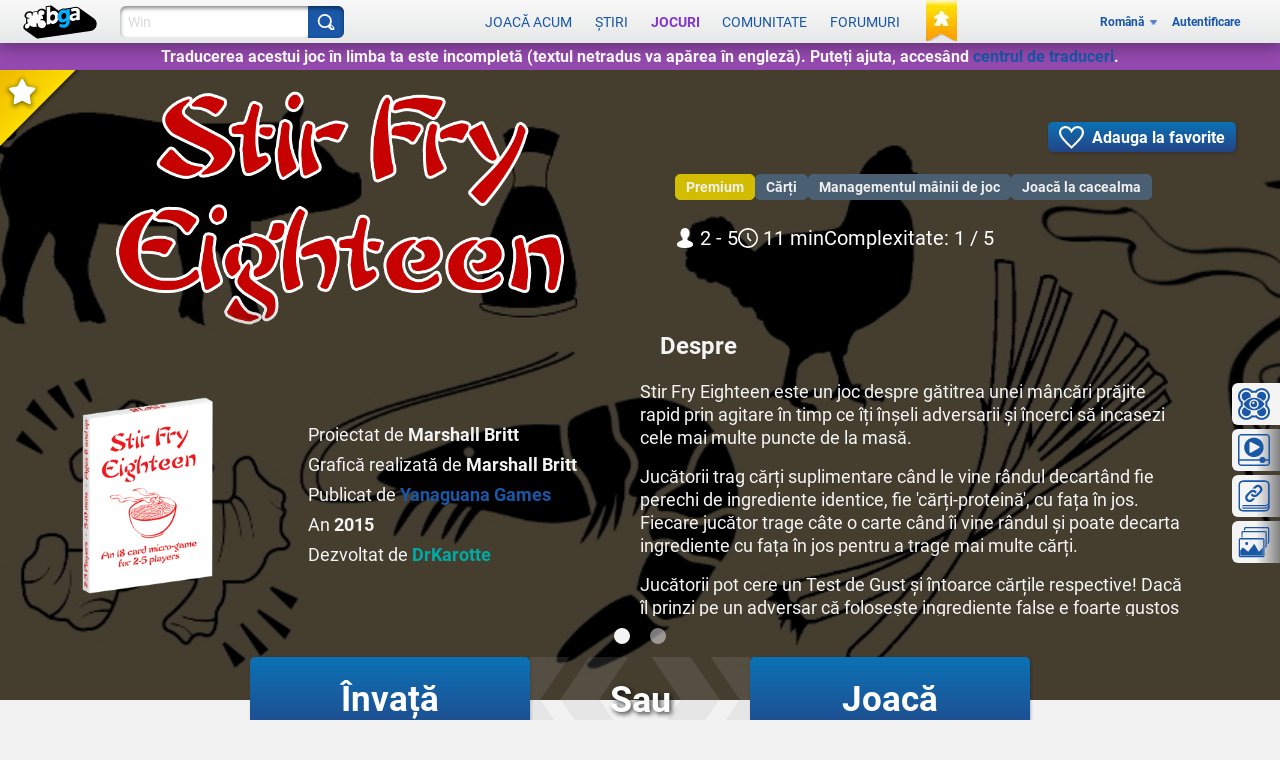

--- FILE ---
content_type: text/css
request_url: https://x.boardgamearena.net/data/themereleases/260129-1046/css/common.css
body_size: 98244
content:
.bga-button-clean{all:unset;cursor:pointer;display:block}.bga-button-clean:focus{outline:2px solid #014090}.bga-button-clean:focus:not(:focus-visible){outline:none}.bga-button-clean:focus-visible{border-radius:.375rem;box-shadow:0 0 0 2px #2695db}.container{width:100%}@media (min-width:0){.container{max-width:0}}@media (min-width:600px){.container{max-width:600px}}@media (min-width:900px){.container{max-width:900px}}.pointer-events-none{pointer-events:none}.pointer-events-auto{pointer-events:auto}.visible{visibility:visible}.invisible{visibility:hidden}.static{position:static}.fixed{position:fixed}.absolute{position:absolute}.relative{position:relative}.sticky{position:sticky}.inset-0{bottom:0;left:0;right:0;top:0}.inset-4{bottom:1rem;left:1rem;right:1rem;top:1rem}.inset-1\.5{bottom:.375rem;left:.375rem;right:.375rem;top:.375rem}.inset-y-0{bottom:0;top:0}.top-0{top:0}.top-1{top:.25rem}.top-3{top:.75rem}.top-5{top:1.25rem}.top-6{top:1.5rem}.top-10{top:2.5rem}.top-1\.5{top:.375rem}.-top-1{top:-.25rem}.-top-2{top:-.5rem}.-top-6{top:-1.5rem}.-top-7{top:-1.75rem}.top-1\/2,.top-2\/4{top:50%}.top-full{top:100%}.right-0{right:0}.right-1{right:.25rem}.right-2{right:.5rem}.right-3{right:.75rem}.right-5{right:1.25rem}.right-6{right:1.5rem}.right-0\.5{right:.125rem}.right-1\.5{right:.375rem}.-right-2{right:-.5rem}.bottom-0{bottom:0}.bottom-1{bottom:.25rem}.bottom-2{bottom:.5rem}.-bottom-2{bottom:-.5rem}.-bottom-4{bottom:-1rem}.-bottom-5{bottom:-1.25rem}.left-0{left:0}.left-2{left:.5rem}.left-3{left:.75rem}.left-0\.5{left:.125rem}.left-1\.5{left:.375rem}.-left-2{left:-.5rem}.-left-1\.5{left:-.375rem}.left-1\/2{left:50%}.left-full{left:100%}.isolate{isolation:isolate}.z-0{z-index:0}.z-10{z-index:10}.z-20{z-index:20}.z-50{z-index:50}.order-1{order:1}.order-2{order:2}.order-3{order:3}.order-4{order:4}.order-5{order:5}.order-6{order:6}.order-7{order:7}.order-8{order:8}.col-span-1{grid-column:span 1/span 1}.col-span-2{grid-column:span 2/span 2}.col-span-3{grid-column:span 3/span 3}.col-span-4{grid-column:span 4/span 4}.col-span-6{grid-column:span 6/span 6}.col-span-7{grid-column:span 7/span 7}.col-span-8{grid-column:span 8/span 8}.col-span-12{grid-column:span 12/span 12}.col-span-full{grid-column:1/-1}.col-start-2{grid-column-start:2}.col-start-3{grid-column-start:3}.row-span-full{grid-row:1/-1}.row-start-1{grid-row-start:1}.float-right{float:right}.float-left{float:left}.clear-both{clear:both}.m-0{margin:0}.m-1{margin:.25rem}.m-2{margin:.5rem}.m-3{margin:.75rem}.m-4{margin:1rem}.m-5{margin:1.25rem}.m-6{margin:1.5rem}.m-10{margin:2.5rem}.m-12{margin:3rem}.m-14{margin:3.5rem}.m-auto{margin:auto}.m-1\.5{margin:.375rem}.-m-3{margin:-.75rem}.mx-0{margin-left:0;margin-right:0}.mx-1{margin-left:.25rem;margin-right:.25rem}.mx-2{margin-left:.5rem;margin-right:.5rem}.mx-3{margin-left:.75rem;margin-right:.75rem}.mx-4{margin-left:1rem;margin-right:1rem}.mx-5{margin-left:1.25rem;margin-right:1.25rem}.mx-6{margin-left:1.5rem;margin-right:1.5rem}.mx-8{margin-left:2rem;margin-right:2rem}.mx-16{margin-left:4rem;margin-right:4rem}.mx-44{margin-left:11rem;margin-right:11rem}.mx-auto{margin-left:auto;margin-right:auto}.mx-1\.5{margin-left:.375rem;margin-right:.375rem}.mx-2\.5{margin-left:.625rem;margin-right:.625rem}.-mx-1{margin-left:-.25rem;margin-right:-.25rem}.-mx-2{margin-left:-.5rem;margin-right:-.5rem}.-mx-3{margin-left:-.75rem;margin-right:-.75rem}.-mx-4{margin-left:-1rem;margin-right:-1rem}.-mx-0\.5{margin-left:-.125rem;margin-right:-.125rem}.my-0{margin-bottom:0;margin-top:0}.my-1{margin-bottom:.25rem;margin-top:.25rem}.my-2{margin-bottom:.5rem;margin-top:.5rem}.my-3{margin-bottom:.75rem;margin-top:.75rem}.my-4{margin-bottom:1rem;margin-top:1rem}.my-5{margin-bottom:1.25rem;margin-top:1.25rem}.my-6{margin-bottom:1.5rem;margin-top:1.5rem}.my-7{margin-bottom:1.75rem;margin-top:1.75rem}.my-8{margin-bottom:2rem;margin-top:2rem}.my-auto{margin-bottom:auto;margin-top:auto}.my-0\.5{margin-bottom:.125rem;margin-top:.125rem}.my-1\.5{margin-bottom:.375rem;margin-top:.375rem}.-my-1{margin-bottom:-.25rem;margin-top:-.25rem}.mt-0{margin-top:0}.mt-1{margin-top:.25rem}.mt-2{margin-top:.5rem}.mt-3{margin-top:.75rem}.mt-4{margin-top:1rem}.mt-5{margin-top:1.25rem}.mt-6{margin-top:1.5rem}.mt-8{margin-top:2rem}.mt-10{margin-top:2.5rem}.mt-20{margin-top:5rem}.mt-auto{margin-top:auto}.mt-0\.5{margin-top:.125rem}.mt-1\.5{margin-top:.375rem}.mt-2\.5{margin-top:.625rem}.mt-3\.5{margin-top:.875rem}.-mt-1{margin-top:-.25rem}.-mt-2{margin-top:-.5rem}.-mt-3{margin-top:-.75rem}.-mt-4{margin-top:-1rem}.-mt-6{margin-top:-1.5rem}.-mt-10{margin-top:-2.5rem}.-mt-1\.5{margin-top:-.375rem}.mr-1{margin-right:.25rem}.mr-2{margin-right:.5rem}.mr-3{margin-right:.75rem}.mr-4{margin-right:1rem}.mr-5{margin-right:1.25rem}.mr-7{margin-right:1.75rem}.mr-9{margin-right:2.25rem}.mr-16{margin-right:4rem}.mr-24{margin-right:6rem}.mr-2\.5{margin-right:.625rem}.-mr-6{margin-right:-1.5rem}.-mr-0\.5{margin-right:-.125rem}.mb-0{margin-bottom:0}.mb-1{margin-bottom:.25rem}.mb-2{margin-bottom:.5rem}.mb-3{margin-bottom:.75rem}.mb-4{margin-bottom:1rem}.mb-5{margin-bottom:1.25rem}.mb-6{margin-bottom:1.5rem}.mb-8{margin-bottom:2rem}.mb-10{margin-bottom:2.5rem}.mb-12{margin-bottom:3rem}.mb-3\.5{margin-bottom:.875rem}.ml-0{margin-left:0}.ml-1{margin-left:.25rem}.ml-2{margin-left:.5rem}.ml-3{margin-left:.75rem}.ml-4{margin-left:1rem}.ml-5{margin-left:1.25rem}.ml-6{margin-left:1.5rem}.ml-7{margin-left:1.75rem}.ml-8{margin-left:2rem}.ml-9{margin-left:2.25rem}.ml-10{margin-left:2.5rem}.ml-12{margin-left:3rem}.ml-20{margin-left:5rem}.ml-28{margin-left:7rem}.ml-auto{margin-left:auto}.ml-2\.5{margin-left:.625rem}.-ml-1{margin-left:-.25rem}.-ml-2{margin-left:-.5rem}.-ml-3{margin-left:-.75rem}.-ml-5{margin-left:-1.25rem}.-ml-2\.5{margin-left:-.625rem}.box-border{box-sizing:border-box}.block{display:block}.inline-block{display:inline-block}.inline{display:inline}.flex{display:flex}.inline-flex{display:inline-flex}.table{display:table}.inline-table{display:inline-table}.table-caption{display:table-caption}.table-cell{display:table-cell}.table-column{display:table-column}.table-column-group{display:table-column-group}.table-footer-group{display:table-footer-group}.table-header-group{display:table-header-group}.table-row-group{display:table-row-group}.table-row{display:table-row}.flow-root{display:flow-root}.grid{display:grid}.contents{display:contents}.list-item{display:list-item}.hidden{display:none}.h-0{height:0}.h-1{height:.25rem}.h-2{height:.5rem}.h-3{height:.75rem}.h-4{height:1rem}.h-5{height:1.25rem}.h-6{height:1.5rem}.h-7{height:1.75rem}.h-8{height:2rem}.h-9{height:2.25rem}.h-10{height:2.5rem}.h-11{height:2.75rem}.h-12{height:3rem}.h-14{height:3.5rem}.h-16{height:4rem}.h-20{height:5rem}.h-24{height:6rem}.h-28{height:7rem}.h-32{height:8rem}.h-40{height:10rem}.h-44{height:11rem}.h-48{height:12rem}.h-52{height:13rem}.h-56{height:14rem}.h-60{height:15rem}.h-64{height:16rem}.h-96{height:24rem}.h-px{height:1px}.h-0\.5{height:.125rem}.h-1\.5{height:.375rem}.h-2\.5{height:.625rem}.h-3\.5{height:.875rem}.h-1\/2{height:50%}.h-1\/4{height:25%}.h-full{height:100%}.max-h-12{max-height:3rem}.max-h-48{max-height:12rem}.max-h-60{max-height:15rem}.max-h-96{max-height:24rem}.max-h-full{max-height:100%}.max-h-screen{max-height:100vh}.min-h-0{min-height:0}.min-h-full{min-height:100%}.w-0{width:0}.w-1{width:.25rem}.w-2{width:.5rem}.w-3{width:.75rem}.w-4{width:1rem}.w-5{width:1.25rem}.w-6{width:1.5rem}.w-7{width:1.75rem}.w-8{width:2rem}.w-9{width:2.25rem}.w-10{width:2.5rem}.w-11{width:2.75rem}.w-12{width:3rem}.w-14{width:3.5rem}.w-16{width:4rem}.w-20{width:5rem}.w-24{width:6rem}.w-28{width:7rem}.w-32{width:8rem}.w-36{width:9rem}.w-40{width:10rem}.w-48{width:12rem}.w-52{width:13rem}.w-56{width:14rem}.w-60{width:15rem}.w-64{width:16rem}.w-72{width:18rem}.w-80{width:20rem}.w-96{width:24rem}.w-auto{width:auto}.w-px{width:1px}.w-1\.5{width:.375rem}.w-2\.5{width:.625rem}.w-3\.5{width:.875rem}.w-1\/2{width:50%}.w-1\/3{width:33.333333%}.w-2\/3{width:66.666667%}.w-1\/4{width:25%}.w-3\/4{width:75%}.w-1\/5{width:20%}.w-2\/5{width:40%}.w-3\/5{width:60%}.w-4\/5{width:80%}.w-3\/12{width:25%}.w-6\/12{width:50%}.w-7\/12{width:58.333333%}.w-10\/12{width:83.333333%}.w-11\/12{width:91.666667%}.w-full{width:100%}.w-min{width:-webkit-min-content;width:min-content}.w-max{width:-webkit-max-content;width:max-content}.min-w-0{min-width:0}.min-w-full{min-width:100%}.min-w-min{min-width:-webkit-min-content;min-width:min-content}.min-w-max{min-width:-webkit-max-content;min-width:max-content}.max-w-xs{max-width:20rem}.max-w-sm{max-width:24rem}.max-w-md{max-width:28rem}.max-w-xl{max-width:36rem}.max-w-2xl{max-width:42rem}.max-w-4xl{max-width:56rem}.max-w-5xl{max-width:64rem}.max-w-full{max-width:100%}.max-w-min{max-width:-webkit-min-content;max-width:min-content}.max-w-max{max-width:-webkit-max-content;max-width:max-content}.flex-1{flex:1 1 0%}.flex-auto{flex:1 1 auto}.flex-initial{flex:0 1 auto}.flex-shrink-0{flex-shrink:0}.flex-shrink{flex-shrink:1}.flex-grow{flex-grow:1}.table-fixed{table-layout:fixed}.border-collapse{border-collapse:collapse}.origin-center{transform-origin:center}.transform{--tw-translate-x:0;--tw-translate-y:0;--tw-rotate:0;--tw-skew-x:0;--tw-skew-y:0;--tw-scale-x:1;--tw-scale-y:1;transform:translateX(var(--tw-translate-x)) translateY(var(--tw-translate-y)) rotate(var(--tw-rotate)) skewX(var(--tw-skew-x)) skewY(var(--tw-skew-y)) scaleX(var(--tw-scale-x)) scaleY(var(--tw-scale-y))}.translate-x-1\/2{--tw-translate-x:50%}.translate-x-full{--tw-translate-x:100%}.-translate-x-1\/2{--tw-translate-x:-50%}.-translate-x-full{--tw-translate-x:-100%}.translate-y-1\/2{--tw-translate-y:50%}.translate-y-full{--tw-translate-y:100%}.-translate-y-1\/2{--tw-translate-y:-50%}.hover\:translate-x-6:hover{--tw-translate-x:1.5rem}.hover\:-translate-y-0\.5:hover{--tw-translate-y:-0.125rem}.rotate-0{--tw-rotate:0deg}.rotate-12{--tw-rotate:12deg}.rotate-45{--tw-rotate:45deg}.rotate-180{--tw-rotate:180deg}.-rotate-12{--tw-rotate:-12deg}.scale-0{--tw-scale-x:0;--tw-scale-y:0}.scale-75{--tw-scale-x:.75;--tw-scale-y:.75}.scale-90{--tw-scale-x:.9;--tw-scale-y:.9}.scale-100{--tw-scale-x:1;--tw-scale-y:1}@keyframes ping{75%,to{opacity:0;transform:scale(2)}}.animate-spin{animation:spin 1s linear infinite}.animate-ping{animation:ping 1s cubic-bezier(0,0,.2,1) infinite}.cursor-default{cursor:default}.cursor-pointer{cursor:pointer}.cursor-move{cursor:move}.cursor-help{cursor:help}.cursor-not-allowed{cursor:not-allowed}.select-none{-webkit-user-select:none;user-select:none}.select-all{-webkit-user-select:all;user-select:all}.resize-y{resize:vertical}.resize-x{resize:horizontal}.resize{resize:both}.list-inside{list-style-position:inside}.list-disc{list-style-type:disc}.grid-flow-row{grid-auto-flow:row}.grid-flow-col{grid-auto-flow:column}.auto-rows-fr{grid-auto-rows:minmax(0,1fr)}.grid-cols-1{grid-template-columns:repeat(1,minmax(0,1fr))}.grid-cols-2{grid-template-columns:repeat(2,minmax(0,1fr))}.grid-cols-3{grid-template-columns:repeat(3,minmax(0,1fr))}.grid-cols-4{grid-template-columns:repeat(4,minmax(0,1fr))}.grid-cols-5{grid-template-columns:repeat(5,minmax(0,1fr))}.grid-cols-10{grid-template-columns:repeat(10,minmax(0,1fr))}.grid-cols-12{grid-template-columns:repeat(12,minmax(0,1fr))}.grid-rows-1{grid-template-rows:repeat(1,minmax(0,1fr))}.grid-rows-2{grid-template-rows:repeat(2,minmax(0,1fr))}.grid-rows-6{grid-template-rows:repeat(6,minmax(0,1fr))}.flex-row{flex-direction:row}.flex-row-reverse{flex-direction:row-reverse}.flex-col{flex-direction:column}.flex-col-reverse{flex-direction:column-reverse}.flex-wrap{flex-wrap:wrap}.flex-wrap-reverse{flex-wrap:wrap-reverse}.place-items-start{place-items:start}.place-items-center{place-items:center}.place-items-stretch{place-items:stretch}.content-center{align-content:center}.content-start{align-content:flex-start}.content-end{align-content:flex-end}.content-between{align-content:space-between}.content-around{align-content:space-around}.content-evenly{align-content:space-evenly}.items-start{align-items:flex-start}.items-end{align-items:flex-end}.items-center{align-items:center}.items-baseline{align-items:baseline}.items-stretch{align-items:stretch}.justify-start{justify-content:flex-start}.justify-end{justify-content:flex-end}.justify-center{justify-content:center}.justify-between{justify-content:space-between}.justify-around{justify-content:space-around}.justify-evenly{justify-content:space-evenly}.justify-items-start{justify-items:start}.justify-items-end{justify-items:end}.justify-items-center{justify-items:center}.justify-items-stretch{justify-items:stretch}.gap-0{gap:0}.gap-1{gap:.25rem}.gap-2{gap:.5rem}.gap-3{gap:.75rem}.gap-4{gap:1rem}.gap-5{gap:1.25rem}.gap-6{gap:1.5rem}.gap-8{gap:2rem}.gap-10{gap:2.5rem}.gap-12{gap:3rem}.gap-14{gap:3.5rem}.gap-0\.5{gap:.125rem}.gap-1\.5{gap:.375rem}.gap-2\.5{gap:.625rem}.gap-x-1{column-gap:.25rem}.gap-x-2{column-gap:.5rem}.gap-x-3{column-gap:.75rem}.gap-x-4{column-gap:1rem}.gap-x-5{column-gap:1.25rem}.gap-x-6{column-gap:1.5rem}.gap-x-8{column-gap:2rem}.gap-x-12{column-gap:3rem}.gap-x-16{column-gap:4rem}.gap-y-1{row-gap:.25rem}.gap-y-2{row-gap:.5rem}.gap-y-3{row-gap:.75rem}.gap-y-4{row-gap:1rem}.gap-y-5{row-gap:1.25rem}.gap-y-6{row-gap:1.5rem}.gap-y-8{row-gap:2rem}.gap-y-10{row-gap:2.5rem}.gap-y-1\.5{row-gap:.375rem}.space-x-1>:not([hidden])~:not([hidden]){--tw-space-x-reverse:0;margin-left:calc(.25rem*(1 - var(--tw-space-x-reverse)));margin-right:calc(.25rem*var(--tw-space-x-reverse))}.space-x-2>:not([hidden])~:not([hidden]){--tw-space-x-reverse:0;margin-left:calc(.5rem*(1 - var(--tw-space-x-reverse)));margin-right:calc(.5rem*var(--tw-space-x-reverse))}.space-x-3>:not([hidden])~:not([hidden]){--tw-space-x-reverse:0;margin-left:calc(.75rem*(1 - var(--tw-space-x-reverse)));margin-right:calc(.75rem*var(--tw-space-x-reverse))}.space-x-4>:not([hidden])~:not([hidden]){--tw-space-x-reverse:0;margin-left:calc(1rem*(1 - var(--tw-space-x-reverse)));margin-right:calc(1rem*var(--tw-space-x-reverse))}.space-x-10>:not([hidden])~:not([hidden]){--tw-space-x-reverse:0;margin-left:calc(2.5rem*(1 - var(--tw-space-x-reverse)));margin-right:calc(2.5rem*var(--tw-space-x-reverse))}.space-y-0>:not([hidden])~:not([hidden]){--tw-space-y-reverse:0;margin-bottom:calc(0px*var(--tw-space-y-reverse));margin-top:calc(0px*(1 - var(--tw-space-y-reverse)))}.space-y-1>:not([hidden])~:not([hidden]){--tw-space-y-reverse:0;margin-bottom:calc(.25rem*var(--tw-space-y-reverse));margin-top:calc(.25rem*(1 - var(--tw-space-y-reverse)))}.space-y-2>:not([hidden])~:not([hidden]){--tw-space-y-reverse:0;margin-bottom:calc(.5rem*var(--tw-space-y-reverse));margin-top:calc(.5rem*(1 - var(--tw-space-y-reverse)))}.space-y-4>:not([hidden])~:not([hidden]){--tw-space-y-reverse:0;margin-bottom:calc(1rem*var(--tw-space-y-reverse));margin-top:calc(1rem*(1 - var(--tw-space-y-reverse)))}.space-y-5>:not([hidden])~:not([hidden]){--tw-space-y-reverse:0;margin-bottom:calc(1.25rem*var(--tw-space-y-reverse));margin-top:calc(1.25rem*(1 - var(--tw-space-y-reverse)))}.space-y-6>:not([hidden])~:not([hidden]){--tw-space-y-reverse:0;margin-bottom:calc(1.5rem*var(--tw-space-y-reverse));margin-top:calc(1.5rem*(1 - var(--tw-space-y-reverse)))}.space-y-1\.5>:not([hidden])~:not([hidden]){--tw-space-y-reverse:0;margin-bottom:calc(.375rem*var(--tw-space-y-reverse));margin-top:calc(.375rem*(1 - var(--tw-space-y-reverse)))}.divide-y>:not([hidden])~:not([hidden]){--tw-divide-y-reverse:0;border-bottom-width:calc(1px*var(--tw-divide-y-reverse));border-top-width:calc(1px*(1 - var(--tw-divide-y-reverse)))}.divide-gray-200>:not([hidden])~:not([hidden]){--tw-divide-opacity:1;border-color:rgba(229,231,235,var(--tw-divide-opacity))}.divide-gray-400>:not([hidden])~:not([hidden]){--tw-divide-opacity:1;border-color:rgba(156,163,175,var(--tw-divide-opacity))}.dark .dark\:divide-gray-700>:not([hidden])~:not([hidden]){--tw-divide-opacity:1;border-color:rgba(55,65,81,var(--tw-divide-opacity))}.place-self-center{place-self:center}.place-self-stretch{place-self:stretch}.self-auto{align-self:auto}.self-start{align-self:flex-start}.self-end{align-self:flex-end}.self-center{align-self:center}.self-stretch{align-self:stretch}.self-baseline{align-self:baseline}.justify-self-auto{justify-self:auto}.justify-self-start{justify-self:start}.justify-self-end{justify-self:end}.justify-self-center{justify-self:center}.justify-self-stretch{justify-self:stretch}.overflow-auto{overflow:auto}.overflow-hidden{overflow:hidden}.overflow-scroll{overflow:scroll}.overflow-x-auto{overflow-x:auto}.overflow-y-auto{overflow-y:auto}.overflow-y-hidden{overflow-y:hidden}.overflow-x-scroll{overflow-x:scroll}.overflow-y-scroll{overflow-y:scroll}.truncate{overflow:hidden;white-space:nowrap}.overflow-ellipsis,.truncate{text-overflow:ellipsis}.whitespace-nowrap{white-space:nowrap}.whitespace-pre{white-space:pre}.whitespace-pre-line{white-space:pre-line}.whitespace-pre-wrap{white-space:pre-wrap}.break-words{overflow-wrap:break-word}.break-all{word-break:break-all}.rounded-sm{border-radius:.125rem}.rounded{border-radius:.25rem}.rounded-md{border-radius:.375rem}.rounded-lg{border-radius:.5rem}.rounded-xl{border-radius:.75rem}.rounded-2xl{border-radius:1rem}.rounded-full{border-radius:9999px}.rounded-t{border-top-left-radius:.25rem;border-top-right-radius:.25rem}.rounded-t-md{border-top-left-radius:.375rem;border-top-right-radius:.375rem}.rounded-t-lg{border-top-left-radius:.5rem;border-top-right-radius:.5rem}.rounded-t-xl{border-top-left-radius:.75rem;border-top-right-radius:.75rem}.rounded-r{border-bottom-right-radius:.25rem;border-top-right-radius:.25rem}.rounded-r-md{border-bottom-right-radius:.375rem;border-top-right-radius:.375rem}.rounded-r-xl{border-bottom-right-radius:.75rem;border-top-right-radius:.75rem}.rounded-b-md{border-bottom-left-radius:.375rem;border-bottom-right-radius:.375rem}.rounded-b-lg{border-bottom-left-radius:.5rem;border-bottom-right-radius:.5rem}.rounded-b-xl{border-bottom-left-radius:.75rem;border-bottom-right-radius:.75rem}.rounded-tr-md{border-top-right-radius:.375rem}.border-0{border-width:0}.border-2{border-width:2px}.border-4{border-width:4px}.border{border-width:1px}.border-t-0{border-top-width:0}.border-b-0{border-bottom-width:0}.border-b{border-bottom-width:1px}.border-solid{border-style:solid}.border-dashed{border-style:dashed}.border-none{border-style:none}.bg-transparent{background-color:initial}.bg-current{background-color:currentColor}.bg-black{--tw-bg-opacity:1;background-color:rgba(0,0,0,var(--tw-bg-opacity))}.bg-white{--tw-bg-opacity:1;background-color:rgba(255,255,255,var(--tw-bg-opacity))}.bg-gray-50{--tw-bg-opacity:1;background-color:rgba(249,250,251,var(--tw-bg-opacity))}.bg-gray-100{--tw-bg-opacity:1;background-color:rgba(243,244,246,var(--tw-bg-opacity))}.bg-gray-200{--tw-bg-opacity:1;background-color:rgba(229,231,235,var(--tw-bg-opacity))}.bg-gray-300{--tw-bg-opacity:1;background-color:rgba(209,213,219,var(--tw-bg-opacity))}.bg-gray-400{--tw-bg-opacity:1;background-color:rgba(156,163,175,var(--tw-bg-opacity))}.bg-gray-500{--tw-bg-opacity:1;background-color:rgba(107,114,128,var(--tw-bg-opacity))}.bg-gray-800{--tw-bg-opacity:1;background-color:rgba(31,41,55,var(--tw-bg-opacity))}.bg-gray-900{--tw-bg-opacity:1;background-color:rgba(17,24,39,var(--tw-bg-opacity))}.bg-red-300{--tw-bg-opacity:1;background-color:rgba(252,165,165,var(--tw-bg-opacity))}.bg-red-400{--tw-bg-opacity:1;background-color:rgba(248,113,113,var(--tw-bg-opacity))}.bg-red-500{--tw-bg-opacity:1;background-color:rgba(239,68,68,var(--tw-bg-opacity))}.bg-red-600{--tw-bg-opacity:1;background-color:rgba(220,38,38,var(--tw-bg-opacity))}.bg-red-800{--tw-bg-opacity:1;background-color:rgba(153,27,27,var(--tw-bg-opacity))}.bg-yellow-100{--tw-bg-opacity:1;background-color:rgba(254,243,199,var(--tw-bg-opacity))}.bg-yellow-200{--tw-bg-opacity:1;background-color:rgba(253,230,138,var(--tw-bg-opacity))}.bg-yellow-300{--tw-bg-opacity:1;background-color:rgba(252,211,77,var(--tw-bg-opacity))}.bg-yellow-500{--tw-bg-opacity:1;background-color:rgba(245,158,11,var(--tw-bg-opacity))}.bg-green-300{--tw-bg-opacity:1;background-color:rgba(110,231,183,var(--tw-bg-opacity))}.bg-green-500{--tw-bg-opacity:1;background-color:rgba(16,185,129,var(--tw-bg-opacity))}.bg-green-700{--tw-bg-opacity:1;background-color:rgba(4,120,87,var(--tw-bg-opacity))}.bg-blue-500{--tw-bg-opacity:1;background-color:rgba(59,130,246,var(--tw-bg-opacity))}.bg-blue-600{--tw-bg-opacity:1;background-color:rgba(37,99,235,var(--tw-bg-opacity))}.bg-blue-900{--tw-bg-opacity:1;background-color:rgba(30,58,138,var(--tw-bg-opacity))}.bg-indigo-300{--tw-bg-opacity:1;background-color:rgba(165,180,252,var(--tw-bg-opacity))}.bg-bga-whitebg{--tw-bg-opacity:1;background-color:rgba(244,244,244,var(--tw-bg-opacity))}.bg-bga-blackbg{--tw-bg-opacity:1;background-color:rgba(43,43,43,var(--tw-bg-opacity))}.bg-bga-blue{--tw-bg-opacity:1;background-color:rgba(1,64,144,var(--tw-bg-opacity))}.bg-bga-gray-78{--tw-bg-opacity:1;background-color:rgba(78,78,78,var(--tw-bg-opacity))}.bg-bga-gray-141{--tw-bg-opacity:1;background-color:rgba(141,141,141,var(--tw-bg-opacity))}.bg-bga-gray-171{--tw-bg-opacity:1;background-color:rgba(171,171,171,var(--tw-bg-opacity))}.bg-bga-gray-204{--tw-bg-opacity:1;background-color:rgba(204,204,204,var(--tw-bg-opacity))}.bg-bga-gray-211{--tw-bg-opacity:1;background-color:rgba(211,211,211,var(--tw-bg-opacity))}.bg-bga-gray-233{--tw-bg-opacity:1;background-color:rgba(233,233,233,var(--tw-bg-opacity))}.bg-bga-gray-244{--tw-bg-opacity:1;background-color:rgba(244,244,244,var(--tw-bg-opacity))}.bg-bga-gray-100{--tw-bg-opacity:1;background-color:rgba(221,221,221,var(--tw-bg-opacity))}.bg-bga-gray-500{--tw-bg-opacity:1;background-color:rgba(118,118,118,var(--tw-bg-opacity))}.bg-bga-gray-950{--tw-bg-opacity:1;background-color:rgba(13,13,13,var(--tw-bg-opacity))}.bg-bga-gamename{--tw-bg-opacity:1;background-color:rgba(0,59,133,var(--tw-bg-opacity))}.bg-bga-xp-500{--tw-bg-opacity:1;background-color:rgba(254,199,0,var(--tw-bg-opacity))}.bg-bga-karma-exceptional{--tw-bg-opacity:1;background-color:rgba(95,196,81,var(--tw-bg-opacity))}.bg-bga-karma-perfect{--tw-bg-opacity:1;background-color:rgba(107,179,98,var(--tw-bg-opacity))}.bg-bga-karma-verygood{--tw-bg-opacity:1;background-color:rgba(128,175,102,var(--tw-bg-opacity))}.bg-bga-karma-good{--tw-bg-opacity:1;background-color:rgba(152,175,102,var(--tw-bg-opacity))}.bg-bga-karma-average{--tw-bg-opacity:1;background-color:rgba(179,154,98,var(--tw-bg-opacity))}.bg-bga-karma-notgood{--tw-bg-opacity:1;background-color:rgba(204,146,128,var(--tw-bg-opacity))}.bg-bga-karma-bad{--tw-bg-opacity:1;background-color:rgba(210,122,122,var(--tw-bg-opacity))}.bg-bga-karma-verybad{--tw-bg-opacity:1;background-color:rgba(229,103,103,var(--tw-bg-opacity))}.bg-bga-link{--tw-bg-opacity:1;background-color:rgba(26,87,167,var(--tw-bg-opacity))}.bg-bga-link-active{--tw-bg-opacity:1;background-color:rgba(119,5,167,var(--tw-bg-opacity))}.bg-bga-table-tb{--tw-bg-opacity:1;background-color:rgba(240,179,83,var(--tw-bg-opacity))}.bg-bga-table-rt{--tw-bg-opacity:1;background-color:rgba(183,211,93,var(--tw-bg-opacity))}.bg-bga-tournament{--tw-bg-opacity:1;background-color:rgba(143,92,167,var(--tw-bg-opacity))}.bg-bga-input-red{--tw-bg-opacity:1;background-color:rgba(228,52,60,var(--tw-bg-opacity))}.odd\:bg-white:nth-child(odd){--tw-bg-opacity:1;background-color:rgba(255,255,255,var(--tw-bg-opacity))}.odd\:bg-gray-100:nth-child(odd){--tw-bg-opacity:1;background-color:rgba(243,244,246,var(--tw-bg-opacity))}.odd\:bg-bga-gray-244:nth-child(odd){--tw-bg-opacity:1;background-color:rgba(244,244,244,var(--tw-bg-opacity))}.even\:bg-white:nth-child(2n){--tw-bg-opacity:1;background-color:rgba(255,255,255,var(--tw-bg-opacity))}.even\:bg-gray-50:nth-child(2n){--tw-bg-opacity:1;background-color:rgba(249,250,251,var(--tw-bg-opacity))}.even\:bg-bga-gray-211:nth-child(2n){--tw-bg-opacity:1;background-color:rgba(211,211,211,var(--tw-bg-opacity))}.even\:bg-bga-gray-233:nth-child(2n){--tw-bg-opacity:1;background-color:rgba(233,233,233,var(--tw-bg-opacity))}.hover\:bg-gray-50:hover{--tw-bg-opacity:1;background-color:rgba(249,250,251,var(--tw-bg-opacity))}.hover\:bg-gray-200:hover{--tw-bg-opacity:1;background-color:rgba(229,231,235,var(--tw-bg-opacity))}.hover\:bg-gray-300:hover{--tw-bg-opacity:1;background-color:rgba(209,213,219,var(--tw-bg-opacity))}.hover\:bg-gray-500:hover{--tw-bg-opacity:1;background-color:rgba(107,114,128,var(--tw-bg-opacity))}.hover\:bg-red-600:hover{--tw-bg-opacity:1;background-color:rgba(220,38,38,var(--tw-bg-opacity))}.hover\:bg-yellow-400:hover{--tw-bg-opacity:1;background-color:rgba(251,191,36,var(--tw-bg-opacity))}.hover\:bg-blue-600:hover{--tw-bg-opacity:1;background-color:rgba(37,99,235,var(--tw-bg-opacity))}.hover\:bg-bga-gray-171:hover{--tw-bg-opacity:1;background-color:rgba(171,171,171,var(--tw-bg-opacity))}.hover\:bg-bga-gray-204:hover{--tw-bg-opacity:1;background-color:rgba(204,204,204,var(--tw-bg-opacity))}.hover\:bg-bga-gray-211:hover{--tw-bg-opacity:1;background-color:rgba(211,211,211,var(--tw-bg-opacity))}.hover\:bg-bga-gray-233:hover{--tw-bg-opacity:1;background-color:rgba(233,233,233,var(--tw-bg-opacity))}.hover\:bg-bga-gamename:hover{--tw-bg-opacity:1;background-color:rgba(0,59,133,var(--tw-bg-opacity))}.hover\:bg-bga-link-active:hover{--tw-bg-opacity:1;background-color:rgba(119,5,167,var(--tw-bg-opacity))}.dark .dark\:bg-black{--tw-bg-opacity:1;background-color:rgba(0,0,0,var(--tw-bg-opacity))}.dark .dark\:bg-gray-700{--tw-bg-opacity:1;background-color:rgba(55,65,81,var(--tw-bg-opacity))}.dark .dark\:bg-bga-blackbg{--tw-bg-opacity:1;background-color:rgba(43,43,43,var(--tw-bg-opacity))}.bg-opacity-5{--tw-bg-opacity:0.05}.bg-opacity-10{--tw-bg-opacity:0.1}.bg-opacity-25{--tw-bg-opacity:0.25}.bg-opacity-30{--tw-bg-opacity:0.3}.bg-opacity-50{--tw-bg-opacity:0.5}.bg-opacity-70{--tw-bg-opacity:0.7}.bg-opacity-75{--tw-bg-opacity:0.75}.bg-opacity-80{--tw-bg-opacity:0.8}.bg-opacity-90{--tw-bg-opacity:0.9}.hover\:bg-opacity-5:hover{--tw-bg-opacity:0.05}.hover\:bg-opacity-25:hover{--tw-bg-opacity:0.25}.bg-gradient-to-b{background-image:linear-gradient(to bottom,var(--tw-gradient-stops))}.bg-gradient-to-l{background-image:linear-gradient(to left,var(--tw-gradient-stops))}.from-gray-400{--tw-gradient-from:#9ca3af;--tw-gradient-stops:var(--tw-gradient-from),var(--tw-gradient-to,#9ca3af00)}.from-red-50{--tw-gradient-from:#fef2f2;--tw-gradient-stops:var(--tw-gradient-from),var(--tw-gradient-to,#fef2f200)}.from-bga-gray-100{--tw-gradient-from:#ddd;--tw-gradient-stops:var(--tw-gradient-from),var(--tw-gradient-to,#ddd0)}.from-bga-xp-500{--tw-gradient-from:#fec700;--tw-gradient-stops:var(--tw-gradient-from),var(--tw-gradient-to,#fec70000)}.from-bga-list-highlight-yellow{--tw-gradient-from:#e9c700;--tw-gradient-stops:var(--tw-gradient-from),var(--tw-gradient-to,#e9c70000)}.to-transparent{--tw-gradient-to:#0000}.to-red-200{--tw-gradient-to:#fecaca}.to-bga-xp-700{--tw-gradient-to:#e99d00}.bg-cover{background-size:cover}.bg-contain{background-size:contain}.bg-center{background-position:50%}.bg-right{background-position:100%}.bg-top{background-position:top}.bg-no-repeat{background-repeat:no-repeat}.object-contain{object-fit:contain}.object-cover{object-fit:cover}.object-center{object-position:center}.p-0{padding:0}.p-1{padding:.25rem}.p-2{padding:.5rem}.p-3{padding:.75rem}.p-4{padding:1rem}.p-5{padding:1.25rem}.p-6{padding:1.5rem}.p-8{padding:2rem}.p-10{padding:2.5rem}.p-0\.5{padding:.125rem}.p-1\.5{padding:.375rem}.p-2\.5{padding:.625rem}.px-0{padding-left:0;padding-right:0}.px-1{padding-left:.25rem;padding-right:.25rem}.px-2{padding-left:.5rem;padding-right:.5rem}.px-3{padding-left:.75rem;padding-right:.75rem}.px-4{padding-left:1rem;padding-right:1rem}.px-5{padding-left:1.25rem;padding-right:1.25rem}.px-6{padding-left:1.5rem;padding-right:1.5rem}.px-7{padding-left:1.75rem;padding-right:1.75rem}.px-8{padding-left:2rem;padding-right:2rem}.px-10{padding-left:2.5rem;padding-right:2.5rem}.px-16{padding-left:4rem;padding-right:4rem}.px-0\.5{padding-left:.125rem;padding-right:.125rem}.px-1\.5{padding-left:.375rem;padding-right:.375rem}.px-2\.5{padding-left:.625rem;padding-right:.625rem}.px-3\.5{padding-left:.875rem;padding-right:.875rem}.py-0{padding-bottom:0;padding-top:0}.py-1{padding-bottom:.25rem;padding-top:.25rem}.py-2{padding-bottom:.5rem;padding-top:.5rem}.py-3{padding-bottom:.75rem;padding-top:.75rem}.py-4{padding-bottom:1rem;padding-top:1rem}.py-5{padding-bottom:1.25rem;padding-top:1.25rem}.py-6{padding-bottom:1.5rem;padding-top:1.5rem}.py-8{padding-bottom:2rem;padding-top:2rem}.py-10{padding-bottom:2.5rem;padding-top:2.5rem}.py-16{padding-bottom:4rem;padding-top:4rem}.py-0\.5{padding-bottom:.125rem;padding-top:.125rem}.py-1\.5{padding-bottom:.375rem;padding-top:.375rem}.py-2\.5{padding-bottom:.625rem;padding-top:.625rem}.pt-1{padding-top:.25rem}.pt-2{padding-top:.5rem}.pt-3{padding-top:.75rem}.pt-4{padding-top:1rem}.pt-5{padding-top:1.25rem}.pt-6{padding-top:1.5rem}.pt-8{padding-top:2rem}.pt-10{padding-top:2.5rem}.pt-12{padding-top:3rem}.pt-14{padding-top:3.5rem}.pt-0\.5{padding-top:.125rem}.pt-1\.5{padding-top:.375rem}.pr-0{padding-right:0}.pr-1{padding-right:.25rem}.pr-2{padding-right:.5rem}.pr-3{padding-right:.75rem}.pr-4{padding-right:1rem}.pr-5{padding-right:1.25rem}.pr-7{padding-right:1.75rem}.pr-14{padding-right:3.5rem}.pr-0\.5{padding-right:.125rem}.pr-2\.5{padding-right:.625rem}.pb-0{padding-bottom:0}.pb-1{padding-bottom:.25rem}.pb-2{padding-bottom:.5rem}.pb-3{padding-bottom:.75rem}.pb-4{padding-bottom:1rem}.pb-6{padding-bottom:1.5rem}.pb-8{padding-bottom:2rem}.pb-10{padding-bottom:2.5rem}.pb-16{padding-bottom:4rem}.pb-2\.5{padding-bottom:.625rem}.pl-0{padding-left:0}.pl-1{padding-left:.25rem}.pl-2{padding-left:.5rem}.pl-3{padding-left:.75rem}.pl-4{padding-left:1rem}.pl-5{padding-left:1.25rem}.pl-6{padding-left:1.5rem}.pl-7{padding-left:1.75rem}.pl-8{padding-left:2rem}.pl-9{padding-left:2.25rem}.pl-10{padding-left:2.5rem}.pl-11{padding-left:2.75rem}.pl-2\.5{padding-left:.625rem}.text-left{text-align:left}.text-center{text-align:center}.text-right{text-align:right}.text-justify{text-align:justify}.align-baseline{vertical-align:initial}.align-top{vertical-align:top}.align-middle{vertical-align:middle}.align-bottom{vertical-align:bottom}.align-text-bottom{vertical-align:text-bottom}.font-mono{font-family:ui-monospace,SFMono-Regular,Menlo,Monaco,Consolas,Liberation Mono,Courier New,monospace}.text-xs{font-size:.75rem;line-height:1rem}.text-sm{font-size:.875rem;line-height:1.25rem}.text-base{font-size:1rem;line-height:1.5rem}.text-lg{font-size:1.125rem}.text-lg,.text-xl{line-height:1.75rem}.text-xl{font-size:1.25rem}.text-2xl{font-size:1.5rem;line-height:2rem}.text-3xl{font-size:1.875rem;line-height:2.25rem}.text-4xl{font-size:2.25rem;line-height:2.5rem}.text-5xl{font-size:3rem;line-height:1}.font-normal{font-weight:400}.font-medium{font-weight:500}.font-semibold{font-weight:600}.font-bold{font-weight:700}.font-extrabold{font-weight:800}.uppercase{text-transform:uppercase}.lowercase{text-transform:lowercase}.capitalize{text-transform:capitalize}.italic{font-style:italic}.ordinal{--tw-ordinal:var(--tw-empty,/*!*/ /*!*/);--tw-slashed-zero:var(--tw-empty,/*!*/ /*!*/);--tw-numeric-figure:var(--tw-empty,/*!*/ /*!*/);--tw-numeric-spacing:var(--tw-empty,/*!*/ /*!*/);--tw-numeric-fraction:var(--tw-empty,/*!*/ /*!*/);--tw-ordinal:ordinal;font-variant-numeric:var(--tw-ordinal) var(--tw-slashed-zero) var(--tw-numeric-figure) var(--tw-numeric-spacing) var(--tw-numeric-fraction)}.leading-4{line-height:1rem}.leading-5{line-height:1.25rem}.leading-6{line-height:1.5rem}.leading-7{line-height:1.75rem}.leading-8{line-height:2rem}.leading-none{line-height:1}.leading-tight{line-height:1.25}.leading-snug{line-height:1.375}.leading-loose{line-height:2}.tracking-tight{letter-spacing:-.025em}.tracking-wide{letter-spacing:.025em}.text-black{--tw-text-opacity:1;color:rgba(0,0,0,var(--tw-text-opacity))}.text-white{--tw-text-opacity:1;color:rgba(255,255,255,var(--tw-text-opacity))}.text-gray-300{--tw-text-opacity:1;color:rgba(209,213,219,var(--tw-text-opacity))}.text-gray-400{--tw-text-opacity:1;color:rgba(156,163,175,var(--tw-text-opacity))}.text-gray-500{--tw-text-opacity:1;color:rgba(107,114,128,var(--tw-text-opacity))}.text-gray-600{--tw-text-opacity:1;color:rgba(75,85,99,var(--tw-text-opacity))}.text-gray-700{--tw-text-opacity:1;color:rgba(55,65,81,var(--tw-text-opacity))}.text-gray-800{--tw-text-opacity:1;color:rgba(31,41,55,var(--tw-text-opacity))}.text-gray-900{--tw-text-opacity:1;color:rgba(17,24,39,var(--tw-text-opacity))}.text-red-50{--tw-text-opacity:1;color:rgba(254,242,242,var(--tw-text-opacity))}.text-red-500{--tw-text-opacity:1;color:rgba(239,68,68,var(--tw-text-opacity))}.text-red-600{--tw-text-opacity:1;color:rgba(220,38,38,var(--tw-text-opacity))}.text-red-700{--tw-text-opacity:1;color:rgba(185,28,28,var(--tw-text-opacity))}.text-red-800{--tw-text-opacity:1;color:rgba(153,27,27,var(--tw-text-opacity))}.text-red-900{--tw-text-opacity:1;color:rgba(127,29,29,var(--tw-text-opacity))}.text-yellow-300{--tw-text-opacity:1;color:rgba(252,211,77,var(--tw-text-opacity))}.text-yellow-500{--tw-text-opacity:1;color:rgba(245,158,11,var(--tw-text-opacity))}.text-yellow-600{--tw-text-opacity:1;color:rgba(217,119,6,var(--tw-text-opacity))}.text-yellow-800{--tw-text-opacity:1;color:rgba(146,64,14,var(--tw-text-opacity))}.text-green-400{--tw-text-opacity:1;color:rgba(52,211,153,var(--tw-text-opacity))}.text-green-500{--tw-text-opacity:1;color:rgba(16,185,129,var(--tw-text-opacity))}.text-green-600{--tw-text-opacity:1;color:rgba(5,150,105,var(--tw-text-opacity))}.text-green-700{--tw-text-opacity:1;color:rgba(4,120,87,var(--tw-text-opacity))}.text-blue-400{--tw-text-opacity:1;color:rgba(96,165,250,var(--tw-text-opacity))}.text-blue-500{--tw-text-opacity:1;color:rgba(59,130,246,var(--tw-text-opacity))}.text-blue-600{--tw-text-opacity:1;color:rgba(37,99,235,var(--tw-text-opacity))}.text-blue-800{--tw-text-opacity:1;color:rgba(30,64,175,var(--tw-text-opacity))}.text-blue-900{--tw-text-opacity:1;color:rgba(30,58,138,var(--tw-text-opacity))}.text-purple-500{--tw-text-opacity:1;color:rgba(139,92,246,var(--tw-text-opacity))}.text-bga-whitebg{--tw-text-opacity:1;color:rgba(244,244,244,var(--tw-text-opacity))}.text-bga-blackbg{--tw-text-opacity:1;color:rgba(43,43,43,var(--tw-text-opacity))}.text-bga-blue{--tw-text-opacity:1;color:rgba(1,64,144,var(--tw-text-opacity))}.text-bga-cyan{--tw-text-opacity:1;color:rgba(13,168,212,var(--tw-text-opacity))}.text-bga-yellow-cue{--tw-text-opacity:1;color:rgba(228,234,138,var(--tw-text-opacity))}.text-bga-gray-78{--tw-text-opacity:1;color:rgba(78,78,78,var(--tw-text-opacity))}.text-bga-gray-141{--tw-text-opacity:1;color:rgba(141,141,141,var(--tw-text-opacity))}.text-bga-gray-171{--tw-text-opacity:1;color:rgba(171,171,171,var(--tw-text-opacity))}.text-bga-gray-204{--tw-text-opacity:1;color:rgba(204,204,204,var(--tw-text-opacity))}.text-bga-gray-211{--tw-text-opacity:1;color:rgba(211,211,211,var(--tw-text-opacity))}.text-bga-gray-233{--tw-text-opacity:1;color:rgba(233,233,233,var(--tw-text-opacity))}.text-bga-gray-400{--tw-text-opacity:1;color:rgba(140,140,140,var(--tw-text-opacity))}.text-bga-gray-500{--tw-text-opacity:1;color:rgba(118,118,118,var(--tw-text-opacity))}.text-bga-gray-800{--tw-text-opacity:1;color:rgba(58,58,58,var(--tw-text-opacity))}.text-bga-gray-950{--tw-text-opacity:1;color:rgba(13,13,13,var(--tw-text-opacity))}.text-bga-premium{--tw-text-opacity:1;color:rgba(144,119,9,var(--tw-text-opacity))}.text-bga-username{--tw-text-opacity:1;color:rgba(0,170,165,var(--tw-text-opacity))}.text-bga-gamename{--tw-text-opacity:1;color:rgba(0,59,133,var(--tw-text-opacity))}.text-bga-xp-500{--tw-text-opacity:1;color:rgba(254,199,0,var(--tw-text-opacity))}.text-bga-link{--tw-text-opacity:1;color:rgba(26,87,167,var(--tw-text-opacity))}.text-bga-link-active{--tw-text-opacity:1;color:rgba(119,5,167,var(--tw-text-opacity))}.text-bga-link-red{--tw-text-opacity:1;color:rgba(186,11,0,var(--tw-text-opacity))}.text-bga-link-red-active{--tw-text-opacity:1;color:rgba(255,3,50,var(--tw-text-opacity))}.text-bga-table-tb{--tw-text-opacity:1;color:rgba(240,179,83,var(--tw-text-opacity))}.text-bga-table-rt{--tw-text-opacity:1;color:rgba(183,211,93,var(--tw-text-opacity))}.text-bga-quick-play{--tw-text-opacity:1;color:rgba(64,117,158,var(--tw-text-opacity))}.text-bga-arena{--tw-text-opacity:1;color:rgba(88,78,161,var(--tw-text-opacity))}.text-bga-tournament{--tw-text-opacity:1;color:rgba(143,92,167,var(--tw-text-opacity))}.text-bga-game-public{--tw-text-opacity:1;color:rgba(8,143,158,var(--tw-text-opacity))}.text-bga-game-beta{--tw-text-opacity:1;color:rgba(223,94,5,var(--tw-text-opacity))}.text-bga-game-alpha{--tw-text-opacity:1;color:rgba(224,46,195,var(--tw-text-opacity))}.text-bga-game-private-alpha{--tw-text-opacity:1;color:rgba(33,33,33,var(--tw-text-opacity))}.text-bga-input-green{--tw-text-opacity:1;color:rgba(58,180,73,var(--tw-text-opacity))}.text-bga-input-red{--tw-text-opacity:1;color:rgba(228,52,60,var(--tw-text-opacity))}.hover\:text-gray-400:hover{--tw-text-opacity:1;color:rgba(156,163,175,var(--tw-text-opacity))}.hover\:text-gray-500:hover{--tw-text-opacity:1;color:rgba(107,114,128,var(--tw-text-opacity))}.hover\:text-gray-700:hover{--tw-text-opacity:1;color:rgba(55,65,81,var(--tw-text-opacity))}.hover\:text-red-400:hover{--tw-text-opacity:1;color:rgba(248,113,113,var(--tw-text-opacity))}.hover\:text-red-500:hover{--tw-text-opacity:1;color:rgba(239,68,68,var(--tw-text-opacity))}.hover\:text-bga-blue:hover{--tw-text-opacity:1;color:rgba(1,64,144,var(--tw-text-opacity))}.hover\:text-bga-gray-78:hover{--tw-text-opacity:1;color:rgba(78,78,78,var(--tw-text-opacity))}.hover\:text-bga-gray-171:hover{--tw-text-opacity:1;color:rgba(171,171,171,var(--tw-text-opacity))}.hover\:text-bga-link-active:hover{--tw-text-opacity:1;color:rgba(119,5,167,var(--tw-text-opacity))}.dark .dark\:text-white{--tw-text-opacity:1;color:rgba(255,255,255,var(--tw-text-opacity))}.dark .dark\:text-gray-200{--tw-text-opacity:1;color:rgba(229,231,235,var(--tw-text-opacity))}.dark .dark\:text-gray-300{--tw-text-opacity:1;color:rgba(209,213,219,var(--tw-text-opacity))}.dark .dark\:text-gray-400{--tw-text-opacity:1;color:rgba(156,163,175,var(--tw-text-opacity))}.text-opacity-30{--tw-text-opacity:0.3}.text-opacity-50{--tw-text-opacity:0.5}.text-opacity-60{--tw-text-opacity:0.6}.underline{text-decoration:underline}.line-through{text-decoration:line-through}.no-underline{text-decoration:none}.hover\:underline:hover{text-decoration:underline}.opacity-0{opacity:0}.opacity-10{opacity:.1}.opacity-20{opacity:.2}.opacity-25{opacity:.25}.opacity-30{opacity:.3}.opacity-50{opacity:.5}.opacity-60{opacity:.6}.opacity-70{opacity:.7}.opacity-75{opacity:.75}.opacity-80{opacity:.8}.group:hover .group-hover\:opacity-100,.hover\:opacity-100:hover,.opacity-100{opacity:1}*,:after,:before{--tw-shadow:0 0 #0000}.shadow-sm{--tw-shadow:0 1px 2px 0 #0000000d}.shadow,.shadow-sm{box-shadow:var(--tw-ring-offset-shadow,0 0 #0000),var(--tw-ring-shadow,0 0 #0000),var(--tw-shadow)}.shadow{--tw-shadow:0 1px 3px 0 #0000001a,0 1px 2px 0 #0000000f}.shadow-md{--tw-shadow:0 4px 6px -1px #0000001a,0 2px 4px -1px #0000000f}.shadow-lg,.shadow-md{box-shadow:var(--tw-ring-offset-shadow,0 0 #0000),var(--tw-ring-shadow,0 0 #0000),var(--tw-shadow)}.shadow-lg{--tw-shadow:0 10px 15px -3px #0000001a,0 4px 6px -2px #0000000d}.shadow-xl{--tw-shadow:0 20px 25px -5px #0000001a,0 10px 10px -5px #0000000a}.group:hover .group-hover\:shadow-lg,.shadow-xl{box-shadow:var(--tw-ring-offset-shadow,0 0 #0000),var(--tw-ring-shadow,0 0 #0000),var(--tw-shadow)}.group:hover .group-hover\:shadow-lg{--tw-shadow:0 10px 15px -3px #0000001a,0 4px 6px -2px #0000000d}.hover\:shadow-md:hover{--tw-shadow:0 4px 6px -1px #0000001a,0 2px 4px -1px #0000000f;box-shadow:var(--tw-ring-offset-shadow,0 0 #0000),var(--tw-ring-shadow,0 0 #0000),var(--tw-shadow)}.outline-none{outline:2px solid #0000;outline-offset:2px}.outline-bga-gray-171{outline:#ababab;outline-offset:0}.outline-bga-input-blue{outline:#2695db;outline-offset:0}.outline-bga-input-green{outline:#3ab449;outline-offset:0}.outline-bga-input-red{outline:#e4343c;outline-offset:0}.outline-bga-input-purple{outline:#9a3ff2;outline-offset:0}.focus\:outline-none:focus{outline:2px solid #0000;outline-offset:2px}.filter{--tw-blur:var(--tw-empty,/*!*/ /*!*/);--tw-brightness:var(--tw-empty,/*!*/ /*!*/);--tw-contrast:var(--tw-empty,/*!*/ /*!*/);--tw-grayscale:var(--tw-empty,/*!*/ /*!*/);--tw-hue-rotate:var(--tw-empty,/*!*/ /*!*/);--tw-invert:var(--tw-empty,/*!*/ /*!*/);--tw-saturate:var(--tw-empty,/*!*/ /*!*/);--tw-sepia:var(--tw-empty,/*!*/ /*!*/);--tw-drop-shadow:var(--tw-empty,/*!*/ /*!*/);filter:var(--tw-blur) var(--tw-brightness) var(--tw-contrast) var(--tw-grayscale) var(--tw-hue-rotate) var(--tw-invert) var(--tw-saturate) var(--tw-sepia) var(--tw-drop-shadow)}.blur{--tw-blur:blur(8px)}.brightness-125{--tw-brightness:brightness(1.25)}.drop-shadow{--tw-drop-shadow:drop-shadow(0 1px 2px #0000001a) drop-shadow(0 1px 1px #0000000f)}.grayscale{--tw-grayscale:grayscale(100%)}.invert{--tw-invert:invert(100%)}.saturate-150{--tw-saturate:saturate(1.5)}.sepia{--tw-sepia:sepia(100%)}.transition-none{transition-property:none}.transition-all{transition-duration:.15s;transition-property:all;transition-timing-function:cubic-bezier(.4,0,.2,1)}.transition{transition-duration:.15s;transition-property:background-color,border-color,color,fill,stroke,opacity,box-shadow,transform,filter,-webkit-backdrop-filter;transition-property:background-color,border-color,color,fill,stroke,opacity,box-shadow,transform,filter,backdrop-filter;transition-property:background-color,border-color,color,fill,stroke,opacity,box-shadow,transform,filter,backdrop-filter,-webkit-backdrop-filter;transition-timing-function:cubic-bezier(.4,0,.2,1)}.transition-colors{transition-duration:.15s;transition-property:background-color,border-color,color,fill,stroke;transition-timing-function:cubic-bezier(.4,0,.2,1)}.transition-opacity{transition-duration:.15s;transition-property:opacity;transition-timing-function:cubic-bezier(.4,0,.2,1)}.transition-shadow{transition-duration:.15s;transition-property:box-shadow;transition-timing-function:cubic-bezier(.4,0,.2,1)}.transition-transform{transition-duration:.15s;transition-property:transform;transition-timing-function:cubic-bezier(.4,0,.2,1)}.delay-100{transition-delay:.1s}.delay-200{transition-delay:.2s}.delay-300{transition-delay:.3s}.duration-150{transition-duration:.15s}.duration-200{transition-duration:.2s}.duration-300{transition-duration:.3s}.duration-500{transition-duration:.5s}.duration-1000{transition-duration:1s}.ease-in{transition-timing-function:cubic-bezier(.4,0,1,1)}.ease-out{transition-timing-function:cubic-bezier(0,0,.2,1)}.ease-in-out{transition-timing-function:cubic-bezier(.4,0,.2,1)}.line-clamp-1{-webkit-line-clamp:1}.line-clamp-1,.line-clamp-2{-webkit-box-orient:vertical;display:-webkit-box;overflow:hidden}.line-clamp-2{-webkit-line-clamp:2}.line-clamp-3{-webkit-line-clamp:3}.line-clamp-3,.line-clamp-6{-webkit-box-orient:vertical;display:-webkit-box;overflow:hidden}.line-clamp-6{-webkit-line-clamp:6}html{background:#fff;color:#000}blockquote,body,code,dd,div,dl,dt,fieldset,form,h1,h2,h3,h4,h5,h6,input,legend,li,ol,p,pre,td,textarea,th,ul{margin:0;padding:0}fieldset,img{border:0}h1,h2,h3,h4,h5,h6{font-size:100%;font-weight:400}table{border-collapse:collapse;border-spacing:0}address,caption,cite,code,dfn,em,strong,th,var{font-style:normal;font-weight:400}li{list-style:none}caption,th{text-align:left}q:after,q:before{content:""}abbr,acronym{border:0;font-variant:normal}sup{vertical-align:text-top}sub{vertical-align:text-bottom}input,select,textarea{font-family:inherit;font-size:inherit;font-size:100%;font-weight:inherit}legend{color:#000}del,ins{text-decoration:none}.labelvalue{clear:both}.labelvalue .label{text-align:left;width:25%}.labelvalue .label,.labelvalue .value{float:left;font-size:90%;margin-bottom:8px}.labelvalue .value{font-weight:700;margin-left:10px;width:70%}.errortxt{color:red}body{font-family:Roboto,Arial,sans-serif;font-size:16px}.newbgastyle{font-size:14px}img{border:0}h1,img{margin:0}h1{font-size:28px}h2{font-size:18px;font-weight:700;margin-bottom:10px;margin-top:10px}h3{font-size:16px;margin-top:5px}h3,h4{font-weight:700;margin-bottom:5px}h4{margin-top:20px}p{margin-bottom:5px;margin-top:5px}strong{font-weight:700}.smalltext{font-size:12px}.largetext{font-size:16px}.form-input,input,select,textarea{font-size:14px}ul{list-style-position:inside}li,ul{margin:0;padding:0}.label{color:#777}.bga_separator{border-bottom:1px solid #d3bfaa;height:1px;margin:5px}.imgtext{position:relative;top:3px}.icon20_textalign{display:inline-block;height:16px;position:relative;width:20px}.icon20_textalign .bgasmiley,.icon20_textalign .icon16,.icon20_textalign .icon20{left:0;position:absolute;top:0}.textalign{display:inline-block;height:22px;position:relative;width:32px}.textalign_inner{left:0;position:absolute;top:0}span.search_highlight{background-color:#ff0;color:#000}div.reached_by_anchor{box-shadow:0 0 20px -4px #385088;margin:10px 10px 30px;padding:15px}.bga_old_design h1{font-weight:700}@keyframes fa-blink{0%{opacity:1}25%{opacity:.75}50%{opacity:.5}75%{opacity:.25}to{opacity:0}}.fa-blink{animation:fa-blink 1.75s linear infinite}ul.bulletlist li{list-style:disc none inside}.beta_label{color:red;font-size:60%;position:relative;top:-6px}.no_mouse_select{-webkit-touch-callout:none;-webkit-user-select:none;user-select:none}.legal_expl{background-color:#ffc10759;font-size:16px;margin:10px 0;padding:10px}@font-face{font-display:swap;font-family:Roboto;font-style:normal;font-weight:900;src:url(../css/font/roboto/Roboto-Black.woff2) format("woff2"),url(../css/font/roboto/Roboto-Black.ttf) format("truetype")}@font-face{font-display:swap;font-family:Roboto;font-style:italic;font-weight:900;src:url(../css/font/roboto/Roboto-BlackItalic.woff2) format("woff2"),url(../css/font/roboto/Roboto-BlackItalic.ttf) format("truetype")}@font-face{font-display:swap;font-family:Roboto;font-style:normal;font-weight:700;src:url(../css/font/roboto/Roboto-Bold.woff2) format("woff2"),url(../css/font/roboto/Roboto-Bold.ttf) format("truetype")}@font-face{font-display:swap;font-family:Roboto;font-style:italic;font-weight:700;src:url(../css/font/roboto/Roboto-BoldItalic.woff2) format("woff2"),url(../css/font/roboto/Roboto-BoldItalic.ttf) format("truetype")}@font-face{font-display:swap;font-family:Roboto;font-style:italic;font-weight:400;src:local(""),url(../css/font/roboto/Roboto-Italic.woff2) format("woff2"),url(../css/font/roboto/Roboto-Italic.ttf) format("truetype")}@font-face{font-display:swap;font-family:Roboto;font-style:normal;font-weight:300;src:local(""),url(../css/font/roboto/Roboto-Light.woff2) format("woff2"),url(../css/font/roboto/Roboto-Light.ttf) format("truetype")}@font-face{font-display:swap;font-family:Roboto;font-style:italic;font-weight:300;src:url(../css/font/roboto/Roboto-LightItalic.woff2) format("woff2"),url(../css/font/roboto/Roboto-LightItalic.ttf) format("truetype")}@font-face{font-display:swap;font-family:Roboto;font-style:normal;font-weight:500;src:url(../css/font/roboto/Roboto-Medium.woff2) format("woff2"),url(../css/font/roboto/Roboto-Medium.ttf) format("truetype")}@font-face{font-display:swap;font-family:Roboto;font-style:italic;font-weight:500;src:url(../css/font/roboto/Roboto-MediumItalic.woff2) format("woff2"),url(../css/font/roboto/Roboto-MediumItalic.ttf) format("truetype")}@font-face{font-display:swap;font-family:Roboto;font-style:normal;font-weight:400;src:url(../css/font/roboto/Roboto-Regular.woff2) format("woff2"),url(../css/font/roboto/Roboto-Regular.ttf) format("truetype")}@font-face{font-display:swap;font-family:Roboto;font-style:normal;font-weight:100;src:url(../css/font/roboto/Roboto-Thin.woff2) format("woff2"),url(../css/font/roboto/Roboto-Thin.ttf) format("truetype")}@font-face{font-display:swap;font-family:Roboto;font-style:italic;font-weight:100;src:url(../css/font/roboto/Roboto-ThinItalic.woff2) format("woff2"),url(../css/font/roboto/Roboto-ThinItalic.ttf) format("truetype")}a.button{background:#0000 url(../img/layout/bg_button_a.gif) no-repeat scroll 100% 0;cursor:pointer;display:inline-block;font-size:12px;height:24px;margin-right:6px;overflow:hidden;padding-right:17px;text-decoration:none;vertical-align:top}a.button span{background:#0000 url(../img/layout/bg_button_span.gif) no-repeat;color:#000;display:block;font-weight:700;padding:5px 0 5px 18px}.notouch-device a.button:hover{background-position:100% 100%;color:#000;outline:none}.notouch-device a.button:hover span{background-position:0 -24px;padding:6px 0 4px 18px}.disablebutton{background:#0000 url(../img/layout/bg_button_a.gif) no-repeat scroll 100% 0;color:#444;display:block;float:left;font:normal 12px arial,sans-serif;height:24px;margin-right:6px;padding-right:18px;text-decoration:none}.disablebutton span{background:#0000 url(../img/layout/bg_button_span.gif) no-repeat;color:#000;display:block;font-weight:700;line-height:14px;padding:5px 0 5px 18px}a.bigbutton,a.disabledbigbutton{background:#0000 url(../img/layout/big_button.png) no-repeat scroll 100% 0;color:#000;cursor:pointer;display:-moz-inline-box;display:inline-block;font-weight:700;height:49px;text-align:center;text-decoration:none;width:188px}.notouch-device a.bigbutton:hover{background-position:0 -49px}a.disabledbigbutton{background:#0000 url(../img/layout/bt_orange_disabled.png) no-repeat scroll 100% 0;cursor:auto}a.mediumbutton{background:#0000 url(../img/layout/big_button.png) no-repeat scroll 0 -98px;color:#000;cursor:pointer;display:-moz-inline-box;display:inline-block;font-weight:700;height:30px;text-align:center;text-decoration:none;width:188px}a.mediumbutton span{position:relative;top:5px}.notouch-device a.mediumbutton:hover{background-position:0 -128px}.plusminus{display:inline-block;height:20px;position:relative;top:4px;width:10px}.plusminus_minus,.plusminus_plus{background-image:url(../img/common/icons20.png);cursor:pointer;height:10px;left:0;position:absolute;width:10px}.plusminus_plus{background-position:0 -540px;top:-1px}.plusminus_minus{background-position:0 -550px;top:10px}.horizontalchart td.value{background-color:initial;border-bottom:none;padding:0;width:100%}.horizontalchart td{border:none;font-size:80%;padding:4px 6px;white-space:nowrap}.horizontalchart td.value .valuebar{background-color:#a0a0a0;margin:12px 5px 5px 0;padding-left:5px;vertical-align:middle}table.horizontalchart{width:100%}.form_item{margin:0 5px 40px;width:600px}.form_item:after{clear:both}.form_title{float:left;margin-top:2px;text-align:right;width:150px}.form_content{float:left;margin-left:20px;width:350px}.form_content input,.form_content textarea{width:100%}.form_content input[type=radio]{width:auto}.form_legend{font-size:70%;font-style:italic;margin-top:4px}.form_block .form_item{margin-bottom:10px}.form_block{margin-bottom:40px}.bgacheckbox{display:inline-block}.bgacheckbox input[type=checkbox]{display:none}.bgacheckbox span{background-color:#373740;border-radius:4px;color:#fff;cursor:pointer;display:block;font-size:70%;font-weight:700;height:30px;letter-spacing:1px;line-height:30px;margin:0 auto;padding-left:15px;text-align:center;text-decoration:none;transition:background-color .15s ease-in;width:250px}.notouch-device .bgacheckbox span:hover{background-color:#bac595}.bgacheckbox input[type=checkbox]:checked+span{background-color:#bac595;background:#bac595 url([data-uri]) no-repeat 7%;background-size:15px 13px;border-radius:4px;text-decoration:none}.notouch-device .bgacheckbox input[type=checkbox]:checked:hover+span{background-color:#abb589;background:#abb589 url([data-uri]) no-repeat 7%;background-size:15px 15px;border-radius:4px;color:#ffffff80;text-decoration:none}select{font-size:12px;font-weight:400}.cliquable{cursor:pointer}textarea{padding:5px}input,textarea{box-sizing:border-box}.bga_big_input{background-color:#fff;border:1px solid #777;border-radius:3px;display:inline-block;font-size:18px;margin:0 0 15px;outline:0;padding:10px}.wrong_input{outline:4px solid red!important}.ui-progress-bar{margin-bottom:3em;margin-top:3em}.ui-progress span.ui-label{color:#0009;font-size:1.2em;line-height:33px;padding-right:12px;position:absolute;right:0;text-shadow:#ffffff73 0 1px 0;white-space:nowrap}@keyframes animate-stripes{0%{background-position:0 0}to{background-position:-30rem 0}}.ui-progress-bar{background-color:#abb2bc;background:-moz-linear-gradient(#9da5b0 0,#b6bcc6 100%);border-radius:35px;-moz-border-radius:35px;-webkit-border-radius:35px;box-shadow:inset 0 1px 2px 0 #00000080,0 1px 0 0 #fff;height:35px;padding-right:2px;position:relative}.ui-progress{animation:animate-stripes 20s linear infinite;background-color:#86a0da;background-image:repeating-linear-gradient(-45deg,#0000,#0000 1rem,#fff3 0,#fff3 2rem);background-size:200% 200%;border:1px solid #6f80a6;border-radius:35px;box-shadow:inset 0 1px 0 0 #9bb0df,inset 0 -1px 1px #86a0da;display:block;height:33px;overflow:hidden;position:relative}.bgabutton,.bgabutton_large{display:inline-block}.visible_overflow{overflow:visible}.tips h4{margin-top:0}.tips{border:1px solid #ddd;margin-top:20px}.pageheader{background-color:#f8f8f8;margin:0 0 20px;overflow:hidden;padding:12px 12px 0;position:relative}.pageheader.nomenu{padding-bottom:12px}.pageheader h2{cursor:pointer;margin:0;padding:0 0 8px}.pageheader.nomenu h2{cursor:auto}.pageheader .pageheader_link{position:absolute;right:10px;text-align:right;top:8px}.mobile_version .pageheader_link{line-height:32px;margin-bottom:10px;position:static;text-align:inherit}.mobile_version .pageheader_link .bgabutton{display:block;text-align:center}.pageheader_menu{border-top:1px solid #737373;margin-left:-5px;padding:8px 0 0}.pageheader_menuitem{color:#737373;cursor:pointer;display:inline-block;margin:0 25px 0 0;padding:0 5px 12px}.pageheader_menuitembar{background-color:#11a9bb;border-radius:6px 6px 0 0;display:none;height:6px;margin-top:-6px;position:relative;top:12px}a.pageheader_menuitem{color:#737373;font-weight:400;text-decoration:none}.notouch-device .pageheader_menuitem:hover{color:#3abdb8}.notouch-device .pageheader_menuitem:hover .pageheader_menuitembar{display:block;opacity:.5}.notouch-device .pageheader_menuitemselected:hover .pageheader_menuitembar,.pageheader_menuitemselected .pageheader_menuitembar{display:block;opacity:1}.pageheader_menuitemselected{font-weight:700}.pageheader.pageheader_menu_smallwidth .pageheader_menuitem:hover .pageheader_menuitembar,.pageheader.pageheader_menu_smallwidth .pageheader_menuitembar,.pageheader_menu_smallwidth .pageheader_menuitem:hover .pageheader_menuitembar,.pageheader_menu_smallwidth .pageheader_menuitembar{display:none}.pageheader.pageheader_menu_smallwidth .pageheader_menuitem,.pageheader_menu_smallwidth .pageheader_menuitem{border:0;display:inline;float:left;height:36px;line-height:24px;margin:0;overflow:hidden;text-align:center;text-overflow:ellipsis;white-space:nowrap;width:135px}.notouch-device .pageheader.pageheader_menu_smallwidth .pageheader_menuitem:hover,.notouch-device pageheader_menu_smallwidth .pageheader_menuitem:hover,.pageheader.pageheader_menu_smallwidth .pageheader_menuitemselected,.pageheader_menu_smallwidth .pageheader_menuitemselected{border-bottom:0;padding:0 5px 12px}.pageheader.pageheader_menu_smallwidth.pageheader_smallwidth_submenu_oneline .pageheader_menuitem,.pageheader_menu_smallwidth.pageheader_smallwidth_submenu_oneline .pageheader_menuitem{display:block;float:none;width:100%}.pageheader_menu_verylarge .pageheader_menuitem,.pageheader_menu_verylarge a.pageheader_menuitem{color:#4871b6;font-size:110%}.pageheader_menu_verylarge .pageheader_big_switch_dropdown .pageheader_menuitem.pageheader_menuitemselected{background-color:#fff;color:#8337cd;opacity:1}.pageheader_menu_verylarge{padding-bottom:0;padding-right:0}.pageheader_menu_verylarge .pageheader_menu{border-top:none;margin-bottom:40px;margin-left:-10px;margin-top:5px;padding:0}.pageheader_menu_verylarge .pageheader_menuitem{background-color:#f8f8f8;border-radius:3px;height:75px;margin-right:0;padding-left:70px;position:relative;width:190px}html[dir=rtl] .pageheader_menu_verylarge .pageheader_menuitem{padding-left:unset;padding-right:70px}.pageheader_menu_verylarge .firstline{font-size:120%;margin-top:20px;overflow:hidden;text-overflow:ellipsis;text-transform:uppercase;white-space:nowrap}.pageheader_menu_verylarge .pageheader_big_switch_dropdown .firstline{font-size:150%}.pageheader_menu_verylarge .secondshortline{font-size:14px;margin-bottom:0;overflow:hidden;text-overflow:ellipsis;white-space:nowrap}.newbgatable{border:0 solid #000;border-collapse:collapse;font-size:12px;text-align:left;width:480px;width:100%}.newbgatable th{border:0 solid #000;border-bottom:2px solid #737373;color:#000;font-size:14px;font-weight:400;padding:6px 10px}.newbgatable td{border:0 solid #000;color:#000;padding:9px 10px 0}.notouch-device .newbgatable tbody tr:hover td{color:#009}.statstable{border-collapse:collapse;margin-left:5px;margin-top:5px;width:98%}.statstable td,.statstable th{border:1px solid #000;text-align:center}.statstable th{background-color:#f0a65f;color:#fff;font-weight:700;padding:2px}.statstable td{padding:5px}.tableSimpleMargin td{border:0 solid #000;border-collapse:collapse;padding:5px 15px}.bgasmiley{background-image:url(../img/common/icons20.png);display:inline-block;height:20px;position:relative;top:4px;width:20px}.bgasmiley_smile{background-position:0 -1860px}.bgasmiley_unsmile{background-position:0 -1880px}.bgasmiley_blink{background-position:0 -1900px}.bgasmiley_bigsmile{background-position:0 -1920px}.bgasmiley_bad{background-position:0 -1940px}.bgasmiley_shocked{background-position:0 -1960px}.bgasmiley_sunglass{background-position:0 -1980px}.bgasmiley_mischievous{background-position:0 -2000px}.bgasmiley_surprised{background-position:0 -2020px}.bgasmiley_blushing{background-position:0 -2040px}.clearfix:after,.clearfix:before{content:"";display:table;line-height:0}.clearfix:after,.row-data{clear:both}.row-data{border-bottom:1px solid #ddd}.row-data .row-label{color:#888;float:left;font-weight:400;overflow:hidden;padding:9px 9px 9px 0;text-overflow:ellipsis;white-space:nowrap;width:180px}.row-data .row-value{margin-left:180px;min-height:18px;padding:9px 0}.row-data .row-value select{max-width:100%;width:97%}.row-data-large .row-label{width:280px}.row-data-large .row-value{margin-left:280px}.row-data-form .row-label{padding-right:9px;text-align:right}.row-data-form{border-bottom:0 solid #ddd;margin-bottom:5px}.row-data-form input[type=text],.row-data-form select{width:250px}.row-data-form.row-data-large input[type=text],.row-data-form.row-data-large select{width:450px}.row-data-form .third_width{width:81px}.row-data-form .half_width{width:50px}.form-large-width{width:450px}.form-middle-width{width:250px}.form-small-width{width:150px}.mobile_version .row-data-smallwidth.row-data .row-value,.row-data-smallwidth.row-data .row-value{clear:both;margin-left:0;padding:0 0 9px;width:100%}.row-data-smallwidth.row-data .row-label,.row-data-smallwidth.row-data select{width:100%}.mobile_version .row-data .row-label{width:50%}.mobile_version .row-data .row-value{margin-left:50%}.mobile_version .row-data-large .row-label{text-align:left;width:100%}.mobile_version .row-data-large .row-value{clear:both;margin-left:0;padding:0 0 9px;width:100%}.mobile_version .form-large-width,.mobile_version .form-middle-width,.mobile_version .form-small-width{width:130px}.list_of_players{margin-right:-20px}.player_in_list{float:left;height:44px;margin:5px 20px 5px 5px;position:relative;width:200px}.player_in_list_l{height:62px;width:220px}.player_in_list_request{height:62px;width:440px}.player_in_list .pl_avatar{height:32px;width:32px}.player_in_list_request .request_buttons{display:inline-block;padding-left:10px;vertical-align:top;width:354px}.list_of_players .player_in_list_request .playerstatus{left:-3px;position:absolute;top:-3px}.player_in_list_request .request_buttons .playername{left:0;top:0;width:354px}.player_in_list .playercomment{font-size:80%;left:2px;position:relative;top:-13px}.player_in_list_l .playercomment{left:63px;top:-19px}.player_in_list .playerstatus{left:2px;position:relative;top:-9px}.player_in_list_l .playerstatus{left:-61px;top:-44px}.player_in_list_withbaseline .playerstatus{top:-21px}.player_in_list_fullwidth{width:100%}.player_in_list_rank emblemwrap{padding-left:65px}.player_in_list_rank .compactlobby .myarena_league,.player_in_list_rank .mobile_version .myarena_league{left:30px}.champion.player_in_list_rank{margin-bottom:50px;padding-left:170px}.champion.player_in_list_rank .rank{margin-top:8px}.champion.player_in_list_rank .player_baseline{margin-left:74px}.champion.player_in_list_rank .playername{font-size:150%;width:200px}.mobile_version .champion.player_in_list_rank,.reduced_width .champion.player_in_list_rank{margin-bottom:75px;margin-top:20px;padding-left:23px}.mobile_version .champion.player_in_list_rank .rank,.reduced_width .champion.player_in_list_rank .rank{margin-top:0;position:relative;top:-20px}.player_in_list .playername{display:inline-block;left:10px;overflow:hidden;position:relative;text-overflow:ellipsis;top:-10px;white-space:nowrap;width:140px}html[dir=rtl] .player_in_list .playername{left:unset;right:10px}.player_in_list_l .playername{left:5px;top:-19px;width:144px}html[dir=rtl] .player_in_list_l .playername{left:unset;right:5px}.player_in_list_withbaseline .playername{left:17px;top:-19px}html[dir=rtl] .player_in_list_withbaseline .playername{left:unset;right:17px}.player_in_list .player_baseline{color:#666;font-size:90%;margin-left:57px;position:relative;top:-19px}html[dir=rtl] .player_in_list .player_baseline{margin-left:unset;margin-right:57px}.player_in_list_l .player_baseline{margin-left:74px}html[dir=rtl] .player_in_list_l .player_baseline{margin-left:unset;margin-right:74px}.player_in_list .player_baseline a{left:0;top:0}.player_select_surface{cursor:pointer;height:110%;left:-5%;position:absolute;top:-17%;width:110%}.notouch-device .player_select_surface:hover{background-color:#0000001a}.group_in_list{float:left;height:44px;margin:5px 20px 5px 5px;position:relative;width:200px}.group_in_list img.gr_avatar{float:left;height:32px;width:32px}.group_in_list a{left:2px;position:relative;top:7px}.group_in_list div.gr_members_count{color:gray;font-size:.8em;font-style:italic;position:absolute;right:0;top:-7px}.emblemwrap{display:inline-block;height:32px;margin:2px;position:relative;width:32px}.emblemwrap_l{height:50px;width:50px}.emblemwrap_xl{height:92px;width:92px}.emblemwrap_xxl{height:184px;width:184px}.emblemalpha{background-image:url(../img/mainsite/alpha.png)}.emblembeta{background-image:url(../img/mainsite/beta.png)}.emblempublic{background-image:url(../img/mainsite/public.png)}.emblemrejected{background-image:url(../img/mainsite/rejected.png)}.emblemtutoalpha{background-image:url(../img/mainsite/tuto_alpha.png)}.emblemtutobeta{background-image:url(../img/mainsite/tuto_beta.png)}.emblemtutopublic{background-image:url(../img/mainsite/tuto_public.png)}.emblemtutorejected{background-image:url(../img/mainsite/tuto_rejected.png)}.emblemstatus{background-size:90px 53px;display:inline-block;height:53px;width:90px}.emblemstatus_nofold{background-position:0 -11px;border-radius:5px;height:42px}.wannaplay_item .emblemstatus{bottom:30px;position:absolute;right:-5px;z-index:1}.expandedgame_box_wrap .emblemstatus{background-position:0 -11px;border-radius:5px;height:42px;width:90px}.desktop_version .compactlobby .emblemstatus{background-size:60px 36px;bottom:24px;height:36px;width:60px}.desktop_version .compactlobby .expandedgame_box_wrap .emblemstatus{background-position:0 -7px;border-radius:3px;height:29px;width:60px}.desktop_version .verycompactlobby .emblemstatus{background-size:60px 36px;bottom:24px;height:36px;width:60px}.desktop_version .verycompactlobby .expandedgame_box_wrap .emblemstatus{background-position:0 -7px;border-radius:3px;bottom:50px;height:29px;right:20px;width:60px}.desktop_version .tiny_verycompactlobby .emblemstatus{background-size:40px 24px;bottom:0;height:24px;right:0;width:40px}.desktop_version .tiny_verycompactlobby .expandedgame_box_wrap .emblemstatus{background-position:0 0;background-size:40px 24px;bottom:-7px;height:24px;right:-17px;width:40px}.mobile_version .expandedgame_box_wrap .emblemstatus{left:-15px;top:-10px}.mobile_version .tiny_verycompactlobby .emblemstatus{background-position:0 0;background-size:40px 24px;bottom:0;height:24px;right:0;width:40px}.mobile_version .tiny_verycompactlobby .expandedgame_box_wrap .emblemstatus{background-position:0 -7px;background-size:60px 36px;border-radius:3px;height:29px;left:-8px;top:-8px;width:60px}.emblempremium{background-image:url(../img/common/icons32.png);background-position:-8px -517px;cursor:pointer;display:none;height:20px;position:absolute;right:-4px;top:-6px;width:13px}.emblempremium_big{background-image:url(../img/common/icons64.png);background-position:-16px -584px;display:inline-block;height:43px;width:31px}.mark_premium_offer .emblempremium_big:after{background-color:#ef4444;border-radius:50%;color:#fff;content:"!";display:block;font-size:12px;font-weight:700;height:14px;left:20px;position:absolute;text-align:center;top:3px;width:14px}.is_premium .emblempremium{display:block}.dontdisplaycm .is_premium .emblempremium{display:none}.emblem{background-color:#fff;border:1px solid #6a6a6a;border-radius:25px;box-shadow:0 1px 3px #000,inset 0 2px 3px #0006;height:32px;width:32px}.emblemwrap_l .emblem{height:50px;width:50px}.emblemwrap_xl .emblem{border-radius:46px;height:92px;width:92px}.emblemwrap_xxl .emblem{height:184px;width:184px}.emblem.freeplace,.emblem.freeplaceopt{border:0}.default_avatar{cursor:pointer;display:inline-block;margin:5px}.notouch-device .default_avatar:hover{background-color:blue;filter:brightness(110%)}.emblemwrap .fa-circle,.emblemwrap .fa-mobile,.emblemwrap .fa-tablet{left:-7px;position:absolute;top:-7px}.emblemwrap.emblemwrap_l .fa-circle,.emblemwrap.emblemwrap_l .fa-mobile,.emblemwrap.emblemwrap_l .fa-tablet{left:-5px;top:-5px}.status_online{color:#73c13c}.status_inactive{color:#7bcfd2}.status_offline{color:#d3d3d3}.fa-mobile,.fa-tablet{font-size:150%;position:relative;top:2px}.site_logo_big{background-image:url(../img/logo/logo_title_big.png);height:220px;width:500px}@media only screen and (max-width:600px){.site_logo_big{background-size:cover;height:100px;width:250px}}.dijitDialogPaneContent{min-width:275px!important}.midSizeDialog{max-width:500px}.tundra .dijitDialog,.tundra .dijitDialogPaneContent,.tundra .dijitTooltipContainer{background:linear-gradient(180deg,#f8f8f8,#e7e9e8);border-radius:8px}.dijitTooltipContainer{font-size:14px}.game_box_image_wrap{display:inline-block;position:relative}.gameranking .player{height:22px;position:relative}.gameranking .rank{font-weight:700;left:0;position:absolute;top:10px}.gameranking .ranking{position:absolute;right:40px;top:-4px}.gameranking .ranking.ranking_arena{right:82px}.gamerank{background-color:#74bed1;border-radius:3px;display:-moz-inline-box;display:inline-block;height:20px;padding:0 5px;position:relative;top:3px}.gamerank .icon20{top:0}.gamerank .icon20.icon20_rankwmini{left:-2px;top:-2px}.gamerank .gamerank_value{color:#fff;position:relative;top:-4px}.gamerank .gamerank_value_textual{font-size:12px;font-weight:400}.gamerank_apprentice,.gamerank_beginner{background-color:#74bed1}.gamerank_average{background-color:#84b8de}.gamerank_good{background-color:#94acd6}.gamerank_strong{background-color:#9ba5d0}.gamerank_expert{background-color:#a99bc9}.gamerank_master{background-color:#b593c4}.gamerank_mini{font-size:12px;height:16px}.gamerank_mini .icon20{height:17px;width:17px}.rankbounce{animation:rankbounce .1s ease;position:relative}@keyframes rankbounce{0%{top:0}50%{top:-3px}to{top:0}}.myarena{display:none;position:relative}.myarena_league{background-image:url(../img/awards/arena_100-50.png);height:50px;left:-5px;position:absolute;top:-6px;width:50px}.myarena_league .arena_label{color:#5c2b1d;font-size:18px;font-weight:700;left:0;position:absolute;text-align:center;top:6px;width:100%}.myarena_league.league_1{background-image:url(../img/awards/arena_101-50.png)}.myarena_league.league_2{background-image:url(../img/awards/arena_102-50.png)}.myarena_league.league_3{background-image:url(../img/awards/arena_103-50.png)}.myarena_league.league_4{background-image:url(../img/awards/arena_104-50.png)}.myarena_league.league_5{background-image:url(../img/awards/arena_105-50.png)}.myarena_league.league_1 .arena_label{color:#666;top:6px}.myarena_league.league_2 .arena_label{color:#ab8b39;top:4px}.myarena_league.league_3 .arena_label{color:#000;top:5px}.myarena_league.league_4 .arena_label{color:#002b91;top:2px}.myarena_league.league_5 .arena_label{color:#6f4485;font-size:15px;top:6px}.myarena_league.league_5 .arena_points{position:absolute;right:59px;top:15px}.bgaswitch{background-color:#e21e1e;border-radius:10px;box-shadow:0 0 0 2px #0000,0 3px 3px #0000004d;cursor:pointer;display:inline-block;height:20px;position:relative;top:6px;width:31px}.notouch-device .bgaswitch:hover{filter:brightness(110%)}.bgaswitch.bgaswitch_on{background-color:#4bd763}.bgaswitch.bgaswitch_neutral,.bgaswitch.bgaswitch_on.bgaswitch_neutral{background-color:gray}.bgaswitchcursor{background-color:#fff;border-radius:10px;box-shadow:0 0 0 2px #0000,0 3px 3px #0000004d;height:18px;left:1px;position:absolute;top:1px;transition:left 1s ease;width:18px}.bgaswitch_on .bgaswitchcursor{left:12px}.dojoxLegendNode{margin:15px}.blockchoice{border:1px solid #777;margin:10px 0;padding:18px 20px}.notouch-device .blockchoice:hover{background-color:#ffffff80;border:1px solid #f77;cursor:pointer}.blockchoice_icon{display:inline-block;width:40px}.blockchoice_icon_large{width:60px}.blockchoice.current_selection,.blockchoice.current_selection:hover{background-color:#35632d;color:#fff}.blockchoice.current_selection .blockchoice_icon_large,.blockchoice.current_selection:hover .blockchoice_icon_large{filter:invert(100%)}.blockchoice_label_large{font-size:20px;left:10px;position:relative;top:-23px}.newsabstract .newsfooter{font-size:120%;margin-top:20px}.newsfooter{clear:both}.newsdate{font-style:italic}.newslike{position:relative;top:5px}.welcomenews .icon64_redribbon{display:none;position:absolute;right:-6px;top:28px}.welcomenews.unread_news .icon64_redribbon{display:block}.newsabstract ul{display:block;margin:1em 0;padding-left:30px}.newsabstract li{list-style-type:disc}.newsabstract ins{text-decoration:underline}.newsabstract em,.newsabstract em>strong{font-style:italic}.wikicontent{position:relative}.wikicontent p{margin-bottom:8px;margin-top:8px}.wikicontent .wikimenu{background-image:url(../img/mainsite/status_writing.png);display:none;height:40px;position:absolute;right:2px;top:2px;width:40px;z-index:1}.wikicontent:hover .wikimenu{display:block}.col-md-6 .wikicontent .studio-framework-navigation{display:none}#doc-module .row{min-height:400px}.wikifootnote{text-align:center}.wikifootnotestrong{background-color:#f006}.wikicontent table{border-collapse:collapse;margin-left:5px;margin-top:5px;width:98%}.wikicontent table td,.wikicontent table th{padding:5px;text-align:center}.givethumb{cursor:pointer}.score-entry{border-bottom:1px solid #d3bfaa;clear:both;margin-bottom:10px;margin-top:10px;overflow:hidden;padding-bottom:5px;padding-top:10px;position:relative}.last-score-entry{border-bottom:none}.score-entry .rank{float:left;font-weight:700;min-width:40px;padding-right:5px}.score-entry .emblemwrap{float:left;position:relative;top:-10px}.score-entry .name{float:left;margin-left:10px;overflow:hidden;position:relative;text-overflow:ellipsis;white-space:nowrap;width:200px}@media only screen and (max-width:370px){.score-entry .name{width:155px}}.score-entry .score_aux{font-size:70%}.score-entry .winpoints{float:left;font-size:80%;font-style:italic;font-weight:400}.score-entry .adddetails{margin-left:40px;margin-top:5px}.score-entry .penalties{clear:both;font-size:80%;font-style:italic}.score-entry .trophy{margin-left:40px;margin-top:5px}.score-entry .score_aux{display:none;font-size:80%}.gametable{background-color:#f8f8f8;border:1px solid #ccc;border-radius:6px;-o-box-shadow:0 5px 5px 0 #0000001a;box-shadow:0 5px 5px 0 #0000001a;clear:both;filter:progid:DXImageTransform.Microsoft.Shadow(color=#656565,Direction=180,Strength=15);margin-bottom:20px;margin-top:20px;min-height:80px;overflow:hidden;position:relative}.player_is_at_table .gametable.gametable_status_init,.player_is_at_table .gametable.gametable_status_open{background-color:#eaedd7;border-color:#aed881}.player_is_at_table .gametable.gametable_status_asyncinit,.player_is_at_table .gametable.gametable_status_asyncopen{background-color:#f9e8d0;border-color:#f0b452}.gameinfo{float:left;padding-bottom:1px;padding-left:5px;position:relative;text-align:center;width:60px}.gametable_infos .gamename{font-size:130%}.gametable_infos .table_no{display:none;font-size:80%;overflow:hidden;text-align:center;width:155px}.gameinfo .createdby{font-size:80%}.gameinfo .game_image{background-image:url(../img/layout/rounded_b.png);height:180px;margin:10px;width:180px}.gameinfoname{color:#4871b6;font-weight:700;overflow:hidden;text-align:center;width:155px}.gametable_upper_part{margin-right:10px;margin-top:4px}.gametable_upper_part_right{overflow:hidden}.gametable_infos{padding-left:5px;padding-top:0}#gameinprogress-module .gametable_infos,#gamelobby-module .gametable_infos,#lobby-module .gametable_infos,#tablemanager-module .gametable_infos{float:left}.tableplace_activeplayer img{background:url(../img/layout/active_player_static.png);content:"";display:inline-block;height:0;padding:16px;width:0}.tableplace_activeplayer_current img{background:url(../img/layout/active_player.gif);content:"";display:inline-block;height:0;padding:16px;width:0}.tableplace_activeplayer_clockalert img{background:url(../img/layout/active_player_clockalert_static.png);content:"";display:inline-block;height:0;padding:16px;width:0}.tableplace_activeplayer_clockalert_current img{background:url(../img/layout/active_player_clockalert.gif);content:"";display:inline-block;height:0;padding:16px;width:0}.table_top_status{margin-left:175px;padding-top:1px}@media only screen and (max-width:600px){.table_top_status{clear:both;margin-left:5px;padding-bottom:5px;padding-top:5px}.table_status_separator{display:none}.table_status_detailled{display:block}}.gametable_newtable .table_status_separator{display:none}.gametable_separator{background-color:#ddd;height:1px;margin-left:10px;margin-right:10px}.gametable_infos .createdby{font-size:90%}.gametable .emblemwrap{float:left}.gametable_status_asyncopen .tableplace_expected,.gametable_status_open .tableplace_expected{zoom:1;filter:alpha(opacity=50);opacity:.5}.gametable_status_asyncopen .tableplace_freeplace,.gametable_status_asyncopen .tableplace_freeplaceopt,.gametable_status_open .tableplace_freeplace,.gametable_status_open .tableplace_freeplaceopt{zoom:1;filter:alpha(opacity=50);opacity:.6}.game_icon{border-radius:5px}.gametable .game_icon{float:left;margin:1px 5px 5px}.gametable .game_progression_bar{margin-top:5px}.game_presentation{font-style:italic}.gametable .players{margin-left:8px;margin-top:8px}.tableplace{float:left;height:40px;width:178px}.tableplace .player_name_wrap{float:left;height:40px;overflow:hidden;padding-left:7px;position:relative;text-overflow:ellipsis;top:3px;white-space:nowrap;width:128px;z-index:1}.tableplace .playersummary{font-style:italic}.tableplace.tableplace_freeplace .player_name_wrap,.tableplace.tableplace_freeplaceopt .player_name_wrap{top:10px}@media only screen and (max-width:600px){.tableplace{width:135px}.tableplace .player_name_wrap{width:91px}}.gametable_status_asyncinit .active_player_expected,.gametable_status_asyncopen .active_player_expected,.gametable_status_init .active_player_expected,.gametable_status_open .active_player_expected,.gametable_status_setup .active_player_expected,.gametable_status_tournamentmeeting .active_player_expected,.gametable_status_tournamentopen .active_player_expected{zoom:1;filter:alpha(opacity=50);opacity:.5}.board-score-entry{margin:10px}.pagesection.pagesection_board{margin-bottom:9px;padding:1px 12px 5px}.warning{margin:5px 5px 5px 0;padding-bottom:5px;padding-left:5px;padding-right:5px;position:relative}.warning_high{background-color:#f88;border:1px solid red}.warning_medium{background-color:#fbec5db3;border:1px solid orange}.warning_low{border:1px solid #ccc}.warning_big{font-size:100%}.warning_verybig{font-size:150%;padding:10px}.bgabutton.flash-red{animation:flashRed 1s}@keyframes flashRed{0%,to{background:red;color:#fff}50%{background:#0000}}.game_result .trophy{margin-top:20px}.game_result .score-entry .reputation_wrap{font-size:70%;font-weight:400;position:absolute;right:0;text-align:right;top:3px;width:200px}@media only screen and (max-width:400px){.game_result .score-entry .reputation_wrap{margin-left:40px;position:static;text-align:left}}#trophylist{text-align:left}.trophyimg,.trophyimginline{background-image:url(../img/mainsite/awards.png);background-position:0 0;height:50px;width:50px}.trophyimg.trophyimg_large{height:92px;width:92px}.trophyimg.trophyimg_xlarge{height:184px;width:184px}.trophyimg{float:left;position:relative}.trophytooltip_displayed .trophyimg{float:none}.trophyimg img{border-radius:25px;height:57%;left:22%;position:absolute;top:28%;width:57%}.trophyimg_inner{background:none;position:absolute}.trophyname{display:inline-block;font-size:80%;margin-left:10px;margin-top:3px}.microtrophyimg{float:left;height:25px;position:relative;width:25px}.trophyimginline{display:inline-block;position:relative;top:15px}.trophies_won .prestige{float:left}.trophy_large{float:left;height:77px;margin:10px 15px 10px 0;transition:width .5s ease-in-out,height .5s ease-in-out;width:250px}.trophy_large_text{font-size:100%;margin-top:20px}.trophy_large_text b{font-size:115%}.trophytooltip{display:none}.trophyimg_wrap{position:relative;z-index:0}.trophyimg_wrap .trophyimg img{background:linear-gradient(#f8bb00,#e78500);z-index:-1}.tooltiptext{max-width:250px}.playerawards{margin-top:5px}.playerawards .trophyimg{margin:1px}.playerawards_collapsed{margin-right:40px}.playerawards_collapsed .trophy_large_text{display:none}.playerawards_collapsed .trophy_large{height:59px;width:73px}.playerawards_collapsed .trophy_avg{height:23px;width:31px}.playerawards_collapsed .trophy_large.evenawardline{left:43px;position:relative}.playerawards_collapsed .trophy_avg.evenawardline{left:23px;position:relative}.show_awards_details_wrap{margin-top:38px;text-align:center}.progressbar_with_info{position:relative;width:100%}.progressbar_with_info .more_infos{position:absolute;right:3px;top:7px}.progressbar_inner{margin-right:25px}.progressbar_without_info .progressbar_inner{margin-right:0}.progressbar{background-color:#eee;border-radius:3px;height:25px;margin-bottom:5px;margin-top:5px;width:100%}.progressbar.progressbar_nolabel{background-color:initial}.progressbar.progressbar_arena{height:36px;margin-bottom:27px}.playerstart .progressbar.progressbar_arena{margin-bottom:8px}.progressbar .progressbar_label{border-radius:3px 0 0 3px;color:#fff;float:left;font-size:14px;height:100%;line-height:25px;text-align:center;text-transform:uppercase;width:70px}.progressbar.progressbar_arena .progressbar_label{font-weight:700;padding-left:8px;text-align:left;text-transform:none;width:150px}.progressbar.progressbar_arena .progressbar_label_content{margin-top:6px}.playerstart .progressbar.progressbar_arena .progressbar_label{width:62px}.progressbar .progressbar_label .symbol{font-size:22px;margin-right:2px}.progressbar .progressbar_label .value{position:relative;top:-2px}.progressbar .progressbar_bar{border-radius:0 3px 3px 0;height:100%;margin-left:70px;position:relative}.progressbar.progressbar_arena .progressbar_bar{margin-left:158px}.playerstart .progressbar.progressbar_arena .progressbar_bar{margin-left:0}.progressbar.progressbar_nolabel .progressbar_bar{border:4px solid #fff;border-radius:3px;margin-left:0}.progressbar .progressbar_content{border-radius:0 3px 3px 0;height:100%;overflow:hidden;position:relative;white-space:nowrap;width:15%}.progressbar.progressbar_nolabel .progressbar_content{border-radius:0;overflow:visible}.progressbar.progressbar_arena .progressbar_content{padding-left:5px;padding-right:10px;width:auto}.progressbar.progressbar_arena.arena_5 .progressbar_content{padding-left:0;padding-right:0}.progressbar.progressbar_arena .arena_point_wrap{display:inline-block;position:relative;text-align:center}.progressbar.progressbar_arena .arena_point_wrap .icon32{left:0;position:absolute;top:0}.progressbar .progressbar_valuename{color:#000;font-size:12px;font-weight:700;left:8px;position:absolute;top:6px}.progressbar .progressbar_content .progressbar_valuename{color:#fff;position:relative}.progressbar_white_background{background-color:#fff;border-radius:3px}.reputation_exceptional{background-color:#ded}.reputation_exceptional .progressbar_label{background-color:#35802b}.reputation_exceptional .progressbar_content{background-color:#5fc451}.reputation_perfect{background-color:#ded}.reputation_perfect .progressbar_label{background-color:#3e7437}.reputation_perfect .progressbar_content{background-color:#6bb362}.reputation_verygood{background-color:#ded}.reputation_verygood .progressbar_label{background-color:#4e713a}.reputation_verygood .progressbar_content{background-color:#80af66}.reputation_good{background-color:#ded}.reputation_good .progressbar_label{background-color:#60703b}.reputation_good .progressbar_content{background-color:#98af66}.reputation_average{background-color:#ffd}.reputation_average .progressbar_label{background-color:#736138}.reputation_average .progressbar_content{background-color:#b39a62}.reputation_notgood{background-color:#ffeded}.reputation_notgood .progressbar_label{background-color:#b15e45}.reputation_notgood .progressbar_content{background-color:#cc9280}.reputation_bad{background-color:#ffeded}.reputation_bad .progressbar_label{background-color:#b83d3d}.reputation_bad .progressbar_content{background-color:#d27a7a}.reputation_verybad{background-color:#ffeded}.reputation_verybad .progressbar_label{background-color:#d42222}.reputation_verybad .progressbar_content{background-color:#e56767}.progressbar_reputation .progressbar_valuename{color:#e56767}.icon_elite_bar{background-image:url(../img/mainsite/elite_icon.png);background-size:60px 60px;float:left;height:60px;margin-right:17px;position:relative;top:-18px;width:60px}.arena_hidden .progressbar_label{background-color:#505050}.arena_hidden .progressbar_content{background-color:#b2b1b4}.arena_hidden.progressbar.progressbar_nolabel .progressbar_bar{border-color:#505050}.arena_hidden .arena_colored{filter:invert(14%) sepia(13%) saturate(6830%) hue-rotate(346deg) brightness(95%) contrast(84%)}.arena_0 .progressbar_label{background-color:#5c2b1d}.arena_0 .progressbar_content{background-color:#9e8179}.arena_0.progressbar.progressbar_nolabel .progressbar_bar{border-color:#5c2b1d}.arena_0 .arena_colored{filter:invert(14%) sepia(13%) saturate(6830%) hue-rotate(346deg) brightness(95%) contrast(84%)}.arena_1 .progressbar_label{background-color:#767676}.arena_1 .progressbar_content{background-color:#aeaeae}.arena_1.progressbar.progressbar_nolabel .progressbar_bar{border-color:#767676}.arena_1 .arena_colored{filter:invert(44%) sepia(0) saturate(670%) hue-rotate(190deg) brightness(105%) contrast(96%)}.arena_2 .progressbar_label{background-color:#bf9f3c}.arena_2 .progressbar_content{background-color:#d9c68b}.arena_2.progressbar.progressbar_nolabel .progressbar_bar{border-color:#bf9f3c}.arena_2 .arena_colored{filter:invert(68%) sepia(14%) saturate(1872%) hue-rotate(8deg) brightness(93%) contrast(82%)}.arena_3 .progressbar_label{background-color:#000}.arena_3 .progressbar_content{background-color:#676767}.arena_3.progressbar.progressbar_nolabel .progressbar_bar{border-color:#000}.arena_3 .arena_colored{filter:invert(0) sepia(8%) saturate(7469%) hue-rotate(300deg) brightness(90%) contrast(110%)}.arena_4 .progressbar_label{background-color:#0a27af}.arena_4 .progressbar_content{background-color:#6d7fcf}.arena_4.progressbar.progressbar_nolabel .progressbar_bar{border-color:#0a27af}.arena_4 .arena_colored{filter:invert(10%) sepia(70%) saturate(6291%) hue-rotate(231deg) brightness(100%) contrast(95%)}.arena_5 .progressbar_label{background-color:#864d9e}.arena_5 .progressbar_content{background-color:#b795c5}.arena_5.progressbar.progressbar_nolabel .progressbar_bar{border-color:#864d9e}.arena_5 .arena_colored{filter:invert(36%) sepia(9%) saturate(3424%) hue-rotate(238deg) brightness(98%) contrast(90%)}.arena_5 .progressbar_label_content{font-size:20px}.arena_5.progressbar_arena .arena_container{color:#fff;font-weight:700;padding-left:5px;padding-top:10px}.splash_block .arena_5.progressbar_arena .arena_container{font-size:20px;position:relative;top:-4px}.arena_container_bar_details{font-size:12px;position:absolute;right:5px;top:11px}#arena_world_rank_wrap{position:relative;top:-10px}.progressbar_arena .arena_container{height:100%;position:relative;width:100%}.progressbar_arena .icon_arena{margin-left:2px;margin-top:2px}.progressbar_arena .icon_arena.arena_white{opacity:.9}.progressbar_arena .arena_colored{position:relative;z-index:10}.progressbar_arena .arena_shadow{position:absolute}.progressbar_bottom_infos{bottom:-17px;position:absolute;right:25px}.splash_central .progressbar_bottom_infos{bottom:-10px;font-size:18px;right:0}.elo_beginner .progressbar_label{background-color:#0ca5b6}.elo_beginner .progressbar_content{background-color:#74bed1}.elo_apprentice .progressbar_label{background-color:#1b95b4}.elo_apprentice .progressbar_content{background-color:#74bed1}.elo_average .progressbar_label{background-color:#358ac9}.elo_average .progressbar_content{background-color:#84b8de}.elo_good .progressbar_label{background-color:#4f77bb}.elo_good .progressbar_content{background-color:#94acd6}.elo_strong .progressbar_label{background-color:#5b6bb2}.elo_strong .progressbar_content{background-color:#9ba5d0}.elo_expert .progressbar_label{background-color:#715aa6}.elo_expert .progressbar_content{background-color:#a99bc9}.elo_master .progressbar_label{background-color:#864d9e}.elo_master .progressbar_content{background-color:#b593c4}.progressbar_elo .progressbar_valuename{color:gray}.progressbar_elo{cursor:pointer}.grad{background-color:#fff;height:100%;position:absolute;top:0;width:1px}.grad100{left:25%}.grad200{left:37.5%}.grad300{left:50%}.grad500{left:75%}.discussion_bubble{background:#fff;border-radius:10px;bottom:100%;color:#000;display:none;font-weight:400;left:0;min-width:20px;padding:5px 15px;position:absolute;z-index:1054}.discussion_bubble:after{border-color:#fff #0000;border-style:solid;border-width:15px 15px 0;bottom:-10px;content:"";display:block;left:35%;position:absolute;width:0}.concentric-circles{animation:ripple 2s .2s infinite;-webkit-animation:ripple 2s .2s infinite;background-color:red;border-radius:50%;height:10px;pointer-events:none;position:absolute;transform:translateX(-50%);transition:all .2s ease-in-out;width:10px}.thumbuplink{cursor:pointer}.to_acceptrefuse{border:2px solid red;padding:5px}.weblink{position:relative}.link_lang{display:inline-block;width:40px}.link_thumb{width:60px}.link_link,.link_thumb{display:inline-block}.linkmoderation{font-size:75%;left:350px;position:absolute;top:9px}.moderationlink{display:none}.may_be_reported .reportlink,.to_acceptrefuse .acceptlink,.to_acceptrefuse .modifylink,.to_acceptrefuse .refuselink,.to_moderate .modifylink,.to_moderate .removelink{display:inline}.link_see_more{display:none}.newsblock{background-color:#ff9898d9;border-radius:6px;-o-box-shadow:5px 5px 5px 0 #0003;box-shadow:5px 5px 5px 0 #0003;cursor:pointer;filter:progid:DXImageTransform.Microsoft.Shadow(color=#656565,Direction=134,Strength=15);height:458px;margin-bottom:14px;overflow:hidden;position:relative}.mininewsblock,.mobile_version .newsblock{height:222px}.newsblock a{text-decoration:none}.newsblock a:hover{text-decoration:underline}.newsblockshadow{background:-prefixe-linear-gradient(top,#0000,#000);background:linear-gradient(180deg,#0000,#000);height:30%;left:0;position:absolute;top:70%;transition:top 1s,height 1s;width:100%}.mininewsblock .newsblockshadow,.mobile_version .newsblock .newsblockshadow{height:50%;top:50%}.newsblockimage{background-repeat:no-repeat;background-size:cover;height:100%;left:0;position:absolute;top:0;width:100%}.newsblocktitle{bottom:40px;color:#fff;font-size:30px;font-weight:700;position:absolute;right:2%;text-align:right;text-transform:uppercase;transition:bottom 1s;width:96%}.mininewsblock .newsblocktitle,.mobile_version .newsblock .newsblocktitle{bottom:30px;font-size:20px}.newsblockabstract{color:#fff;font-size:14px;font-weight:700;position:absolute;right:2%;top:423px;transition:top 1s;width:96%}.newsblockabstract_content{height:20px;overflow:hidden;text-align:right;text-overflow:ellipsis;white-space:nowrap}.mininewsblock .newsblockabstract,.mobile_version .newsblock .newsblockabstract{font-size:12px;height:10px;top:197px}.newsblockcomments{float:left;font-size:150%;margin-top:20px}.newsblockreadmore{float:right;font-size:150%;margin-top:20px}.notouch-device .newsblock:hover .newsblocktitle{bottom:210px}.notouch-device .newsblock.mininewsblock:hover .newsblocktitle,.notouch-device.mobile_version .newsblock:hover .newsblocktitle{bottom:169px}.notouch-device .newsblock:hover .newsblockabstract{top:278px}.notouch-device .newsblock.mininewsblock:hover .newsblockabstract,.notouch-device.mobile_version .newsblock:hover .newsblockabstract{top:65px}.notouch-device .newsblock:hover .newsblockabstract_content{height:114px;text-align:left;white-space:normal}.notouch-device .newsblock.mininewsblock:hover .newsblockabstract_content,.notouch-device.mobile_version .newsblock:hover .newsblockabstract_content{height:85px}.notouch-device .newsblock:hover .newsblockshadow{background:-prefixe-linear-gradient(top,#0000004d,#000);background:linear-gradient(180deg,#0000004d,#000);height:100%;top:0}.newsblock .icon64_redribbon{display:none;position:absolute;right:-6px;top:-6px}.newsblock.unread_news .icon64_redribbon{display:block}.pagesection__content .controlpanelmenu{background:#fcfcfc}.controlpanelmenu{height:170px;position:relative}.controlpanelmenu>img{left:5px;position:absolute;top:0}.controlpanelmenu .panelmenuicon{color:#000;font-size:100px;left:30px;position:absolute;top:14px}.controlpanelmenu .title{font-size:20px;font-weight:700;margin:30px 10px 0 120px;text-align:center}.controlpanelmenu .subtitle{bottom:8px;color:#000;font-weight:400;left:0;position:absolute;text-align:center;width:100%}.pageheader .pageheadericon{display:inline-block;font-size:8em;left:5px;margin:15px;position:absolute;top:0}.pageheader .pageheadercontent{margin:0 150px}.mobile_version .pageheader .pageheadericon{position:relative}.mobile_version .pageheader .pageheadercontent{margin:0}.bga_filtering_search{color:#999;font-style:italic;text-align:center}.bga_filtering_search:focus{color:#000;font-style:normal;text-align:left}.server_status_green{color:#0a0}.server_status_maintenance,.server_status_orange{color:orange}.server_status_overload{color:#ffdf00}.server_status_red{color:red}.contact_us_reason{margin-right:30px;padding-top:12px;text-align:center;width:260px}.contact_us_reason i{font-size:140%;left:-5px;position:relative;top:2px}.contact_section{font-size:150%;padding:100px 20px}.newArchiveComment{font-size:100%;max-width:500px;padding-top:24px;position:relative}.mobile_version .newArchiveComment{width:auto}.newArchiveComment .icon20_move{cursor:move;position:absolute;right:-1px;top:-4px}#newArchiveCommentTextDisplay,.newArchiveComment textarea{font-size:18px;margin-left:5px;margin-top:15px;width:420px}.mobile_version #newArchiveCommentTextDisplay,.mobile_version .newArchiveComment textarea{margin-left:5px;width:auto}#newArchiveCommentOptions{margin-bottom:15px;margin-left:10px;margin-top:15px}.newArchiveComment select{margin-bottom:5px;margin-top:5px}#newArchiveCommentContinueModeWarning{display:none;margin-bottom:15px;margin-top:15px;margin-top:-10px}#newArchiveCommentAdditionalImage,#newArchiveCommentHelp,#newArchiveCommentShowHelp{display:none;margin-left:0}.newArchiveComment textarea{font-size:18px;height:120px;margin-top:5px;width:100%}#newArchiveCommentMinimize{color:#000;position:absolute;right:0;top:2px}.notouch-device #newArchiveCommentMinimize:hover{color:#fff}#archiveCommentMinimized{height:0;left:0;position:absolute;top:-10px;width:0}#archiveCommentMinimizedIcon{background-color:#4871b6;background-image:none;border-radius:20px;color:#fff;cursor:pointer;display:none;padding:8px;position:absolute;z-index:400}#newArchiveCommentTextDisplay{display:inline-block}.newArchiveCommentDisplay{max-width:520px}#archiveCommentElementPointerTarget{float:left;left:0;position:relative;top:0}#archiveCommentElementPointerTargetInner{background-color:#fff;border-radius:5px;cursor:pointer;height:100px;opacity:.5;position:absolute;width:100px}.tuto_pointer{background-image:url(../img/layout/pointers.png);border-radius:5px;cursor:pointer;display:inline-block;height:42px;margin:2px;width:42px}.notouch-device .tuto_pointer:hover{transform:scale(1.1);z-index:1}.tuto_pointer.selected{outline:3px solid red}#tuto_pointers_choice{display:none}.archivecommentmode_edit #tuto_pointers_choice{display:block;position:relative}.archiveCommentAttachedImage{pointer-events:none;position:absolute;z-index:500}.archivecommentmode_edit .archiveCommentAttachedImage{cursor:move;pointer-events:auto}#archivecontrol_editmode_centercomment,#archivecontrol_editmode_dropcommentimage{background-color:#f00000;color:#fff;font-size:120%;font-weight:700;padding-bottom:20px;padding-top:20px}#archivecontrol_editmode_centercomment:hover,#archivecontrol_editmode_dropcommentimage:hover{background-color:red}.archiveAuthor{font-weight:700;margin:3px}.newArchiveCommentMouseOver{outline:2px dashed #fff}#newArchiveCommentMoveHelp{display:none}.archiveComment_before{color:#fff;height:36px;left:50%;margin-left:-40px;overflow:hidden;position:absolute;text-align:center;top:-9px;width:80px}.archiveComment_before_inner{background-color:#4871b6;border-radius:40px;height:80px;left:0;position:absolute;top:-53px;width:80px}.archiveComment_before_inner .fa{font-size:25px;margin-top:50px}#newArchiveCommentDisplayControls,.newArchiveCommentControls{margin-top:10px;text-align:right}#newArchiveCommentCancel{float:left}.action-button{margin-left:10px}.archiveCommentClickable{cursor:pointer}.lockedInterface #newArchiveComment.archiveCommentClickable:hover .dijitTooltipContainer{background-color:#a8c9d1}.lockedInterface .archiveCommentClickable{cursor:wait}.lockedInterface #newArchiveCommentNext.bgabutton_blue{background:gray}.scale-in-center{animation:scale-in-center .3s cubic-bezier(.25,.46,.45,.94) both}@keyframes scale-in-center{0%{opacity:1;transform:scale(0)}to{opacity:1;transform:scale(1)}}.monitoring_server_name{color:#000;cursor:pointer;line-height:35px;margin:1px;padding:5px}.monitoring_server_name.selected{border:5px solid red}.player_presentation{font-size:16px}.player_presentation .emblemwrap_xl{left:20px;position:absolute;top:20px}.player_presentation .player_status{left:14px;position:absolute;top:15px}.player_presentation .playername{left:125px;overflow:hidden;position:absolute;text-overflow:ellipsis;top:32px;white-space:nowrap}.player_presentation .playersubinfos{left:125px;position:absolute;top:59px}.player_presentation .playersubinfos_lang{border:1px solid gray;border-radius:5px;font-size:85%;left:125px;max-width:50%;padding:2px 10px;position:absolute;top:84px}.player_presentation .playersubinfos_lang_content{display:inline-block;overflow:hidden;text-overflow:ellipsis;white-space:nowrap;width:100%}.player_presentation .playersubinfos_lang_speecharrow{background-image:url(../img/common/icons20.png);background-position:-6px -2165px;height:9px;left:-8px;position:absolute;top:3px;width:8px}.faq_summary_title{font-size:120%}.faq_question{font:700;font-size:larger;font-style:italic}.faq_entry p+p{margin-top:1rem}.faq_entry ul{margin-bottom:1rem;margin-left:1.75rem}.faq_entry li{list-style-type:circle;margin:.5rem 0}#rating_step1{width:426px}#rating_step1 .stars_list{margin-bottom:30px;margin-top:30px;text-align:center}#rating_step1 .rating_star{cursor:pointer}#rating_alternative{margin-top:10px;text-align:center}#rating_explanation{min-height:50px;text-align:center;width:100%}.issue_wrap{text-align:center}.rating_issue{font-size:20px}#rating_comment{font-size:20px;min-height:120px;width:100%}.archiveCommentPointedImage{outline:2px dotted red;position:relative}.archiveCommentPointed{height:100%;left:0;pointer-events:none;position:absolute;top:0;width:100%;z-index:1}.archiveCommentPointed1{outline:6px dashed red}.archiveCommentPointed2{outline:6px dashed blue}.archiveCommentPointed3{outline:6px dashed green}.archiveCommentPointed4{border:5px solid #000;border-image:url("data:image/svg+xml;charset=utf-8,%3Csvg width='100' height='100' fill='none' xmlns='http://www.w3.org/2000/svg'%3E%3Cstyle%3E%3C/style%3E%3ClinearGradient id='g' x1='0%25' y1='0%25' x2='0%25' y2='100%25'%3E%3Cstop offset='0%25' stop-color='%234574b5'/%3E%3Cstop offset='25%25' stop-color='%2320a5b6'/%3E%3Cstop offset='50%25' stop-color='%2320a5b6'/%3E%3Cstop offset='100%25' stop-color='%238431bd'/%3E%3C/linearGradient%3E%3Cpath d='M1.5 1.5h97v97h-97v-97' stroke-linecap='square' stroke='url(%23g)' stroke-width='3' stroke-dasharray='388' style='animation:stroke 5s infinite linear'/%3E%3C/svg%3E") 1;left:-5px;top:-5px}.archiveCommentPointed5{border:5px solid #000;border-image:url("data:image/svg+xml;charset=utf-8,%3Csvg width='100' height='100' fill='none' xmlns='http://www.w3.org/2000/svg'%3E%3Cstyle%3E%3C/style%3E%3ClinearGradient id='g' x1='0%25' y1='0%25' x2='0%25' y2='100%25'%3E%3Cstop offset='0%25' stop-color='%23fa3737'/%3E%3Cstop offset='25%25' stop-color='%23d524ab'/%3E%3Cstop offset='50%25' stop-color='%238431bd'/%3E%3Cstop offset='100%25' stop-color='%238431bd'/%3E%3C/linearGradient%3E%3Cpath d='M1.5 1.5h97v97h-97v-97' stroke-linecap='square' stroke='url(%23g)' stroke-width='3' stroke-dasharray='388' style='animation:stroke 5s infinite linear'/%3E%3C/svg%3E") 1;left:-5px;top:-5px}.archiveCommentPointed6{animation:border-dance 6s linear infinite;background:linear-gradient(90deg,red 50%,#0000 0),linear-gradient(90deg,red 50%,#0000 0),linear-gradient(0deg,red 50%,#0000 0),linear-gradient(0deg,red 50%,#0000 0);background-position:0 0,100% 100%,0 100%,100% 0;background-repeat:repeat-x,repeat-x,repeat-y,repeat-y;background-size:15px 4px,15px 4px,4px 15px,4px 15px}.archiveCommentPointed7{animation:border-dance 6s linear infinite;background:linear-gradient(90deg,blue 50%,#0000 0),linear-gradient(90deg,blue 50%,#0000 0),linear-gradient(0deg,blue 50%,#0000 0),linear-gradient(0deg,blue 50%,#0000 0);background-position:0 0,100% 100%,0 100%,100% 0;background-repeat:repeat-x,repeat-x,repeat-y,repeat-y;background-size:15px 4px,15px 4px,4px 15px,4px 15px}.archiveCommentPointed8{animation:border-dance 6s linear infinite;background:linear-gradient(90deg,green 50%,#0000 0),linear-gradient(90deg,green 50%,#0000 0),linear-gradient(0deg,green 50%,#0000 0),linear-gradient(0deg,green 50%,#0000 0);background-position:0 0,100% 100%,0 100%,100% 0;background-repeat:repeat-x,repeat-x,repeat-y,repeat-y;background-size:15px 4px,15px 4px,4px 15px,4px 15px}@keyframes border-dance{0%{background-position:0 0,100% 100%,0 100%,100% 0}to{background-position:100% 0,0 100%,0 0,100% 100%}}.archiveCommentPointed10,.archiveCommentPointed11,.archiveCommentPointed12,.archiveCommentPointed14,.archiveCommentPointed15,.archiveCommentPointed9{animation:arrowshake11 1.5s linear infinite;bottom:-31px;cursor:pointer;height:60px;left:auto;position:absolute;right:-67px;top:auto;transform:rotate(213deg);width:80px}@keyframes arrowshake11{0%{transform:rotate(213deg) scale(1)}50%{transform:rotate(213deg) scale(1.1)}to{transform:rotate(213deg) scale(1)}}.archiveCommentPointed12{animation:arrowshake12 1.5s linear infinite;bottom:-55px;left:auto;left:-65px;top:auto;transform:rotate(317deg)}@keyframes arrowshake12{0%{transform:rotate(317deg) scale(1)}50%{transform:rotate(317deg) scale(1.1)}to{transform:rotate(317deg) scale(1)}}.archiveCommentPointed9{animation:arrowshake9 1.5s linear infinite;left:auto;margin-top:-30px;right:-74px;top:50%;transform:rotate(0deg)}@keyframes arrowshake9{0%{transform:rotate(0deg) scale(1)}50%{transform:rotate(0deg) scale(1.1)}to{transform:rotate(0deg) scale(1)}}.archiveCommentPointed14{animation:arrowshake14 1.5s linear infinite;left:-74px;margin-top:-30px;top:50%;transform:rotate(180deg)}@keyframes arrowshake14{0%{transform:rotate(180deg) scale(1)}50%{transform:rotate(180deg) scale(1.1)}to{transform:rotate(180deg) scale(1)}}.archiveCommentPointed10{animation:arrowshake10 1.5s linear infinite;bottom:-74px;left:50%;margin-left:-39px;top:auto;transform:rotate(90deg)}@keyframes arrowshake10{0%{transform:rotate(90deg) scale(1)}50%{transform:rotate(90deg) scale(1.1)}to{transform:rotate(90deg) scale(1)}}.archiveCommentPointed15{animation:arrowshake15 1.5s linear infinite;bottom:auto;left:50%;margin-left:-39px;top:-74px;transform:rotate(270deg)}@keyframes arrowshake15{0%{transform:rotate(270deg) scale(1)}50%{transform:rotate(270deg) scale(1.1)}to{transform:rotate(270deg) scale(1)}}.archiveCommentPointed10 .archiveCommentPointed_inner,.archiveCommentPointed11 .archiveCommentPointed_inner,.archiveCommentPointed12 .archiveCommentPointed_inner,.archiveCommentPointed14 .archiveCommentPointed_inner,.archiveCommentPointed15 .archiveCommentPointed_inner,.archiveCommentPointed9 .archiveCommentPointed_inner{animation:arrow .7s linear infinite;background-color:#4871b6;box-shadow:0 3px 5px #0003;height:10px;position:absolute;top:25px;width:90%}.archiveCommentPointed10 .archiveCommentPointed_inner:after,.archiveCommentPointed10 .archiveCommentPointed_inner:before,.archiveCommentPointed11 .archiveCommentPointed_inner:after,.archiveCommentPointed11 .archiveCommentPointed_inner:before,.archiveCommentPointed12 .archiveCommentPointed_inner:after,.archiveCommentPointed12 .archiveCommentPointed_inner:before,.archiveCommentPointed14 .archiveCommentPointed_inner:after,.archiveCommentPointed14 .archiveCommentPointed_inner:before,.archiveCommentPointed15 .archiveCommentPointed_inner:after,.archiveCommentPointed15 .archiveCommentPointed_inner:before,.archiveCommentPointed9 .archiveCommentPointed_inner:after,.archiveCommentPointed9 .archiveCommentPointed_inner:before{background-color:#4871b6;content:"";height:10px;position:absolute;right:-8px;width:60%}.archiveCommentPointed10 .archiveCommentPointed_inner:after,.archiveCommentPointed11 .archiveCommentPointed_inner:after,.archiveCommentPointed12 .archiveCommentPointed_inner:after,.archiveCommentPointed14 .archiveCommentPointed_inner:after,.archiveCommentPointed15 .archiveCommentPointed_inner:after,.archiveCommentPointed9 .archiveCommentPointed_inner:after{top:-12px;transform:rotate(45deg)}.archiveCommentPointed10 .archiveCommentPointed_inner:before,.archiveCommentPointed11 .archiveCommentPointed_inner:before,.archiveCommentPointed12 .archiveCommentPointed_inner:before,.archiveCommentPointed14 .archiveCommentPointed_inner:before,.archiveCommentPointed15 .archiveCommentPointed_inner:before,.archiveCommentPointed9 .archiveCommentPointed_inner:before{box-shadow:0 3px 5px #0003;top:12px;transform:rotate(-45deg)}.archiveCommentPointed13{background-image:url(../img/layout/pointer_cross.png);background-size:100% 100%;height:100%;width:100%}@keyframes handshake{0%{transform:scale(1)}50%{transform:scale(1.1)}to{transform:scale(1)}}.archiveCommentPointed16,.archiveCommentPointed17,.archiveCommentPointed18,.archiveCommentPointed19,.archiveCommentPointed20{animation:handshake 1.5s linear infinite;background-image:url(../img/layout/pointer_hand.png);color:#000;height:75px;left:50%;margin-left:-19px;margin-top:-4px;top:50%;width:57px}.archiveCommentPointed17 .archiveCommentPointed_inner,.archiveCommentPointed18 .archiveCommentPointed_inner,.archiveCommentPointed19 .archiveCommentPointed_inner,.archiveCommentPointed20 .archiveCommentPointed_inner{font-size:37px;font-weight:700;left:3px;position:relative;text-align:center;top:29px}.archiveCommentPointed17 .archiveCommentPointed_inner:after{content:"1"}.archiveCommentPointed18 .archiveCommentPointed_inner:after{content:"2"}.archiveCommentPointed19 .archiveCommentPointed_inner:after{content:"3"}.archiveCommentPointed20 .archiveCommentPointed_inner:after{content:"4"}.icon20{height:20px;position:relative;top:4px;width:20px}.icon12,.icon20{background-image:url(../img/common/icons20.png);display:inline-block}.icon12{height:12px;width:12px}.icon16{background-image:url(../img/common/icons20.png);height:16px;position:relative;top:2px;width:16px}.icon16,.icon32{display:inline-block}.icon32{background-image:url(../img/common/icons32.png);height:32px;width:32px}.icon64{background-image:url(../img/common/icons64.png);display:inline-block;height:64px;width:64px}.icon20_sound{background-position:0 -20px}.icon20_mute{background-position:0 -40px}.icon20_fullscreen{background-position:0 -80px}.icon20_logmode{background-position:0 0}.icon20_detach{background-position:0 -60px}.icon20_help{background-position:0 -100px}.icon20_quit{background-position:0 -120px}.icon20_heart{background-position:0 -140px}.icon20_voidheart{background-position:0 -160px}.icon20_time{background-position:0 -180px}.icon20_stat{background-position:0 -200px}.icon20_gender_{background-position:0 -260px}.icon20_gender_0{background-position:0 -240px}.icon20_gender_1{background-position:0 -220px}.icon20_speak{background-position:0 -280px}.icon20_disconnect{background-position:0 -300px;top:0}.icon20_warning{background-position:0 -320px}.icon20_reputdown{background-position:0 -340px}.icon20_reputup{background-position:0 -360px}.icon16_reputdown{background-position:-2px -342px}.icon16_reputup{background-position:-2px -362px}.icon20_newmail{background-position:0 -380px}.icon20_nomail{background-position:0 -400px}.icon16_hand{background-position:-2px -422px}.icon16_point{background-position:-2px -442px}.icon20_config{background-position:0 -460px}.icon20_penaltyclock{background-position:0 -480px}.icon20_penaltyleave{background-position:0 -500px}.icon20_penaltydecision{background-position:0 -520px}.icon20_penaltytournament{background-position:0 -2200px}.icon16_rank{background-position:-2px -562px}.icon20_rankw{background-position:0 -2080px}.icon20_rankwmini{background-position:0 -2100px}.icon20_rankwb{background-position:0 -2120px}.icon20_playernotification{background-position:0 -580px}.icon20_notif_nbr{background-position:0 -600px}.icon20_prestige{background-position:0 -620px}.icon20_profile{background-position:0 -640px}.icon20_expand{background-position:0 -660px}.icon20_collapse{background-position:0 -680px}.icon20_config_highlight{background-position:0 -700px}.icon20_playernotification_highlight{background-position:0 -720px}.icon20_comment{background-position:0 -740px}.icon20_move{background-position:0 -760px}.icon20_chain{background-position:0 -800px}.icon20_availtable{background-position:0 -820px}.icon20_want_to_play{background-position:0 -840px}.icon20_know_game{background-position:0 -860px}.icon20_unknow_game{background-position:0 -880px}.icon20_suggestion{background-position:0 -900px}.icon20_sound_white{background-position:0 -940px}.icon20_mute_white{background-position:0 -920px}.icon20_config_white{background-position:0 -960px}.icon20_config_white_highlight{background-position:0 -980px}.icon20_arrowdown_white{background-position:0 -1000px}.icon20_logmode_white{background-position:0 -1020px}.icon20_detach_white{background-position:0 -1040px}.icon20_fullscreen_white{background-position:0 -1060px}.icon20_help_white{background-position:0 -1080px}.icon20_quit_white{background-position:0 -1100px}.icon20_arrowup{background-position:0 -1120px}.icon16_tiebreaker{background-position:-2px -1142px}.icon12_want_to_play_micro{background-position:-4px -1164px}.icon16_seemore{background-position:-2px -1182px}.icon20_smalltable_purple{background-position:0 -1200px}.icon16_duration{background-position:-2px -1222px}.icon16_nbrplayer{background-position:-2px -1242px}.icon16_complexity{background-position:-2px -1262px}.icon16_strategy{background-position:-2px -1282px}.icon16_luck{background-position:-2px -1302px}.icon16_diplomacy{background-position:-2px -1322px}.icon16_backgray{background-position:-2px -1342px}.icon20_gift{background-position:0 -1360px}.icon20_smalltable_red{background-position:0 -1380px}.icon20_smalltable{background-position:0 -1400px}.icon20_remove{background-position:0 -1420px}.icon20_arrowdown_gray{background-position:0 -1440px}.icon16_stickynote{background-position:-2px -1462px}.icon20_stickynote{background-position:0 -1460px}.icon16_stickynotenew{background-position:-2px -1482px}.icon20_remove_white{background-position:0 -1720px}.icon20_remove_whiteover{background-position:0 -1740px}.icon20_collapse_white{background-position:0 -1760px}.icon20_chatdetach{background-position:0 -1820px}.icon20_chatdetach_over{background-position:0 -1840px}.icon20_meeple_wb{background-position:0 -2060px}.icon20_night{background-position:0 -2140px}.icon20_manual{background-position:0 -2180px}.icon20.icon_arena{background-image:url(../img/common/icons64.png);background-position:0 -1400%;background-size:20px 640px}.icon20.icon_arena.arena_white{background-position:0 -1500%;filter:invert(100%)}.icon32.icon_arena{background-image:url(../img/common/icons64.png);background-position:0 -1400%;background-size:32px 1024px}.icon32.icon_arena.arena_white{background-position:0 -1500%;filter:invert(100%)}.icon32.icon_arena.arena_shadow{background-position:0 -1600%}.icon32_shadowbutton{background-position:0 0}.icon32_add_wannaplay{background-position:0 -32px}.icon32_wannalearn{background-position:0 -64px}.icon32_rem_wannaplay{background-position:0 -96px}.icon32_facebook{background-image:url(../img/common/facebook.png)}.icon32_x{background-color:#fff;background-image:none;background-size:32px 32px;mask-image:url(../img/common/x.svg);-webkit-mask-image:url(../img/common/x.svg);-webkit-mask-position:3px 3px;mask-position:3px 3px;-webkit-mask-repeat:no-repeat;mask-repeat:no-repeat;-webkit-mask-size:26px 26px;mask-size:26px 26px}.icon32_x_black{background-color:#000}.icon32_instagram{background-image:url(../img/common/instagram.png)}.icon32_rss{background-position:0 -192px}.icon32_newsletter{background-position:0 -736px}.icon32_leftarrow{background-position:0 -224px}.icon32_rightarrow{background-position:0 -256px}.icon32_leftarrow_white{background-position:0 -288px}.icon32_rightarrow_white{background-position:0 -320px}.icon32_googleplus{background-position:0 -480px}.icon32_crown{background-position:0 -512px}.icon32_browsers{background-position:0 -704px}.icon32_replaylastmoves{background-position:0 -544px}.icon32_wheel{background-position:0 -576px}.icon32_notes{background-position:0 -608px}.icon32_notes_active,.icon32_turnbased{background-position:0 -640px}.icon32_realtime,.icon32_turnbased{background-image:url(../img/common/icons64.png)}.icon32_realtime{background-position:0 -672px}.icon32_gameinprogress{background-position:-32px -640px}.icon32_gameinprogress,.icon32_hotseat{background-image:url(../img/common/icons64.png)}.icon32_hotseat{background-position:0 -352px;background-size:32px 1024px}.icon64_redribbon{background-position:0 0}.icon64_book{background-position:0 -64px}.icon64_cart{background-position:0 -128px}.icon64_wheel{background-position:0 -192px}.icon64_whiteflag{background-position:0 -256px}.icon64_handshake{background-position:0 -320px}.icon64_quit{background-position:0 -384px}.icon64_back{background-position:0 -448px}.icon64_stop{background-position:0 -512px}.icon64_hotseat{background-position:0 -704px}.icon64_turnbased{background-position:0 -768px}.icon64_3d{background-position:0 -832px}.icon64_bug{background-position:0 -1088px}.freeplace,.freeplaceopt{background-image:url(../img/mainsite/freeplaces.png);height:32px;width:32px}.freeplaceopt{background-position:-32px 0}.male{color:blue}.female,.male{font-size:16px;font-weight:700}.female{color:#ff1493}.gender_not_specified{display:none}.languages_spoken{font-size:16px}.fa-star,.fa-star-half-o,.fa-star-o{color:#f9a11a}.fa-star.tiebreaker{color:#777}.icon_plus{background-color:#4971b6;border-radius:10px;color:#fff;display:inline-block;font-size:22px;font-weight:700;height:20px;position:relative;text-align:center;top:4px;width:20px}.icon_plus span{position:relative;top:-2px}

/*!
 * font-awesome-animation - v0.0.10
 * https://github.com/l-lin/font-awesome-animation
 * License: MIT
 */@keyframes wrench{0%{transform:rotate(-12deg)}8%{transform:rotate(12deg)}10%{transform:rotate(24deg)}18%{transform:rotate(-24deg)}20%{transform:rotate(-24deg)}28%{transform:rotate(24deg)}30%{transform:rotate(24deg)}38%{transform:rotate(-24deg)}40%{transform:rotate(-24deg)}48%{transform:rotate(24deg)}50%{transform:rotate(24deg)}58%{transform:rotate(-24deg)}60%{transform:rotate(-24deg)}68%{transform:rotate(24deg)}75%,to{transform:rotate(0deg)}}.faa-parent.animated-hover:hover>.faa-wrench,.faa-wrench.animated,.faa-wrench.animated-hover:hover{transform-origin-x:90%;transform-origin-y:35%;transform-origin-z:initial;animation:wrench 2.5s ease infinite}.faa-parent.animated-hover:hover>.faa-wrench.faa-fast,.faa-wrench.animated-hover.faa-fast:hover,.faa-wrench.animated.faa-fast{animation:wrench 1.2s ease infinite}.faa-parent.animated-hover:hover>.faa-wrench.faa-slow,.faa-wrench.animated-hover.faa-slow:hover,.faa-wrench.animated.faa-slow{animation:wrench 3.7s ease infinite}@keyframes ring{0%{transform:rotate(-15deg)}2%{transform:rotate(15deg)}4%{transform:rotate(-18deg)}6%{transform:rotate(18deg)}8%{transform:rotate(-22deg)}10%{transform:rotate(22deg)}12%{transform:rotate(-18deg)}14%{transform:rotate(18deg)}16%{transform:rotate(-12deg)}18%{transform:rotate(12deg)}20%,to{transform:rotate(0deg)}}.faa-parent.animated-hover:hover>.faa-ring,.faa-ring.animated,.faa-ring.animated-hover:hover{transform-origin-x:50%;transform-origin-y:0;transform-origin-z:initial;animation:ring 2s ease infinite}.faa-parent.animated-hover:hover>.faa-ring.faa-fast,.faa-ring.animated-hover.faa-fast:hover,.faa-ring.animated.faa-fast{animation:ring 1s ease infinite}.faa-parent.animated-hover:hover>.faa-ring.faa-slow,.faa-ring.animated-hover.faa-slow:hover,.faa-ring.animated.faa-slow{animation:ring 3s ease infinite}@keyframes vertical{0%{transform:translateY(-3px)}4%{transform:translateY(3px)}8%{transform:translateY(-3px)}12%{transform:translateY(3px)}16%{transform:translateY(-3px)}20%{transform:translateY(3px)}22%,to{transform:translate(0)}}.faa-parent.animated-hover:hover>.faa-vertical,.faa-vertical.animated,.faa-vertical.animated-hover:hover{animation:vertical 2s ease infinite}.faa-parent.animated-hover:hover>.faa-vertical.faa-fast,.faa-vertical.animated-hover.faa-fast:hover,.faa-vertical.animated.faa-fast{animation:vertical 1s ease infinite}.faa-parent.animated-hover:hover>.faa-vertical.faa-slow,.faa-vertical.animated-hover.faa-slow:hover,.faa-vertical.animated.faa-slow{animation:vertical 4s ease infinite}@keyframes horizontal{0%{transform:translate(0)}6%{transform:translate(5px)}12%{transform:translate(0)}18%{transform:translate(5px)}24%{transform:translate(0)}30%{transform:translate(5px)}36%,to{transform:translate(0)}}.faa-horizontal.animated,.faa-horizontal.animated-hover:hover,.faa-parent.animated-hover:hover>.faa-horizontal{animation:horizontal 2s ease infinite}.faa-horizontal.animated-hover.faa-fast:hover,.faa-horizontal.animated.faa-fast,.faa-parent.animated-hover:hover>.faa-horizontal.faa-fast{animation:horizontal 1s ease infinite}.faa-horizontal.animated-hover.faa-slow:hover,.faa-horizontal.animated.faa-slow,.faa-parent.animated-hover:hover>.faa-horizontal.faa-slow{animation:horizontal 3s ease infinite}@keyframes flash{0%,50%,to{opacity:1}25%,75%{opacity:0}}.faa-flash.animated,.faa-flash.animated-hover:hover,.faa-parent.animated-hover:hover>.faa-flash{animation:flash 2s ease infinite}.faa-flash.animated-hover.faa-fast:hover,.faa-flash.animated.faa-fast,.faa-parent.animated-hover:hover>.faa-flash.faa-fast{animation:flash 1s ease infinite}.faa-flash.animated-hover.faa-slow:hover,.faa-flash.animated.faa-slow,.faa-parent.animated-hover:hover>.faa-flash.faa-slow{animation:flash 3s ease infinite}@keyframes bounce{0%,10%,20%,50%,80%,to{transform:translateY(0)}40%{transform:translateY(-15px)}60%{transform:translateY(-15px)}}.faa-bounce.animated,.faa-bounce.animated-hover:hover,.faa-parent.animated-hover:hover>.faa-bounce{animation:bounce 2s ease infinite}.faa-bounce.animated-hover.faa-fast:hover,.faa-bounce.animated.faa-fast,.faa-parent.animated-hover:hover>.faa-bounce.faa-fast{animation:bounce 1s ease infinite}.faa-bounce.animated-hover.faa-slow:hover,.faa-bounce.animated.faa-slow,.faa-parent.animated-hover:hover>.faa-bounce.faa-slow{animation:bounce 3s ease infinite}@keyframes spin{0%{transform:rotate(0deg)}to{transform:rotate(359deg)}}.faa-parent.animated-hover:hover>.faa-spin,.faa-spin.animated,.faa-spin.animated-hover:hover{animation:spin 1.5s linear infinite}.faa-parent.animated-hover:hover>.faa-spin.faa-fast,.faa-spin.animated-hover.faa-fast:hover,.faa-spin.animated.faa-fast{animation:spin .7s linear infinite}.faa-parent.animated-hover:hover>.faa-spin.faa-slow,.faa-spin.animated-hover.faa-slow:hover,.faa-spin.animated.faa-slow{animation:spin 2.2s linear infinite}@keyframes float{0%{transform:translateY(0)}50%{transform:translateY(-6px)}to{transform:translateY(0)}}.faa-float.animated,.faa-float.animated-hover:hover,.faa-parent.animated-hover:hover>.faa-float{animation:float 2s linear infinite}.faa-float.animated-hover.faa-fast:hover,.faa-float.animated.faa-fast,.faa-parent.animated-hover:hover>.faa-float.faa-fast{animation:float 1s linear infinite}.faa-float.animated-hover.faa-slow:hover,.faa-float.animated.faa-slow,.faa-parent.animated-hover:hover>.faa-float.faa-slow{animation:float 3s linear infinite}.faa-parent.animated-hover:hover>.faa-pulse,.faa-pulse.animated,.faa-pulse.animated-hover:hover{animation:pulse 2s linear infinite}.faa-parent.animated-hover:hover>.faa-pulse.faa-fast,.faa-pulse.animated-hover.faa-fast:hover,.faa-pulse.animated.faa-fast{animation:pulse 1s linear infinite}.faa-parent.animated-hover:hover>.faa-pulse.faa-slow,.faa-pulse.animated-hover.faa-slow:hover,.faa-pulse.animated.faa-slow{animation:pulse 3s linear infinite}.faa-parent.animated-hover:hover>.faa-shake,.faa-shake.animated,.faa-shake.animated-hover:hover{animation:wrench 2.5s ease infinite}.faa-parent.animated-hover:hover>.faa-shake.faa-fast,.faa-shake.animated-hover.faa-fast:hover,.faa-shake.animated.faa-fast{animation:wrench 1.2s ease infinite}.faa-parent.animated-hover:hover>.faa-shake.faa-slow,.faa-shake.animated-hover.faa-slow:hover,.faa-shake.animated.faa-slow{animation:wrench 3.7s ease infinite}@keyframes tada{0%{transform:scale(1)}10%,20%{transform:scale(.9) rotate(-8deg)}30%,50%,70%{transform:scale(1.3) rotate(8deg)}40%,60%{transform:scale(1.3) rotate(-8deg)}80%,to{transform:scale(1) rotate(0)}}.faa-parent.animated-hover:hover>.faa-tada,.faa-tada.animated,.faa-tada.animated-hover:hover{animation:tada 2s linear infinite}.faa-parent.animated-hover:hover>.faa-tada.faa-fast,.faa-tada.animated-hover.faa-fast:hover,.faa-tada.animated.faa-fast{animation:tada 1s linear infinite}.faa-parent.animated-hover:hover>.faa-tada.faa-slow,.faa-tada.animated-hover.faa-slow:hover,.faa-tada.animated.faa-slow{animation:tada 3s linear infinite}@keyframes passing{0%{opacity:0;transform:translateX(-50%)}50%{opacity:1;transform:translateX(0)}to{opacity:0;transform:translateX(50%)}}.faa-parent.animated-hover:hover>.faa-passing,.faa-passing.animated,.faa-passing.animated-hover:hover{animation:passing 2s linear infinite}.faa-parent.animated-hover:hover>.faa-passing.faa-fast,.faa-passing.animated-hover.faa-fast:hover,.faa-passing.animated.faa-fast{animation:passing 1s linear infinite}.faa-parent.animated-hover:hover>.faa-passing.faa-slow,.faa-passing.animated-hover.faa-slow:hover,.faa-passing.animated.faa-slow{animation:passing 3s linear infinite}@keyframes passing-reverse{0%{opacity:0;transform:translateX(50%)}50%{opacity:1;transform:translateX(0)}to{opacity:0;transform:translateX(-50%)}}.faa-parent.animated-hover:hover>.faa-passing-reverse,.faa-passing-reverse.animated,.faa-passing-reverse.animated-hover:hover{animation:passing-reverse 2s linear infinite}.faa-parent.animated-hover:hover>.faa-passing-reverse.faa-fast,.faa-passing-reverse.animated-hover.faa-fast:hover,.faa-passing-reverse.animated.faa-fast{animation:passing-reverse 1s linear infinite}.faa-parent.animated-hover:hover>.faa-passing-reverse.faa-slow,.faa-passing-reverse.animated-hover.faa-slow:hover,.faa-passing-reverse.animated.faa-slow{animation:passing-reverse 3s linear infinite}@keyframes burst{0%{opacity:.6}50%{opacity:0;transform:scale(1.8)}to{opacity:0}}.faa-burst.animated,.faa-burst.animated-hover:hover,.faa-parent.animated-hover:hover>.faa-burst{animation:burst 2s linear infinite}.faa-burst.animated-hover.faa-fast:hover,.faa-burst.animated.faa-fast,.faa-parent.animated-hover:hover>.faa-burst.faa-fast{animation:burst 1s linear infinite}.faa-burst.animated-hover.faa-slow:hover,.faa-burst.animated.faa-slow,.faa-parent.animated-hover:hover>.faa-burst.faa-slow{animation:burst 3s linear infinite}.chatinputctrl{margin-top:5px;position:relative}.chatinput{box-sizing:initial;color:#999;font-style:italic;height:20px;left:-1px;margin:0;padding:3px 1% 0;position:relative;text-align:center;top:-2px;width:98%}#general_chatinput_input{height:auto;padding-bottom:3px}#chatbardock .chatinput{border-bottom:1px solid #000;border-top:1px solid #000;border-color:#999 #000;border-style:solid;border-width:1px;z-index:1}.chatinput:focus{color:#000;font-style:normal;outline:none!important;text-align:left}.chatinput::placeholder{color:#999;opacity:1}#chatinput_big{width:500px}.chatinputctrl .chatinputdetach{cursor:pointer;display:none;position:absolute;right:0;top:2px}.chatinputctrl:hover .chatinputdetach{display:block}#chatbar{bottom:0;height:0;left:0;position:fixed;width:100%;z-index:1051}#chatbar_inner{margin:auto;position:relative;width:100%}#chatbardock{display:none;height:29px;position:absolute;right:5px;top:-29px;width:100px}#chatbardock.chatbardock_visible{display:block}.chatwindow{display:inline-block;height:100%;position:relative}.chatwindowexpanded{background-color:#ebd5bd;border:1px solid #000;border-top:none;display:none;height:53px;margin-right:10px;position:relative;top:-24px;width:268px}.dropshadow{background-image:url(../img/layout/dropshadow.png);background-size:auto 386px;height:386px;position:absolute;right:-13px;top:-260px;width:12px}.chatwindowcollapsed .dropshadow{top:0}.chatbarinput{border:none;height:26px;left:0;outline:none;position:absolute;text-align:center;top:18px;width:238px}.chatbarbelowinput{cursor:pointer;position:absolute;right:5px;top:22px}#chatbarbelowinput_emergency{display:none}.chatwindowtype_general .chatbarinput,.chatwindowtype_privatechat .chatbarinput,.chatwindowtype_table .chatbarinput{top:-2px;width:100%!important}.chatwindowtype_general .chatbarbelowinput,.chatwindowtype_privatechat .chatbarbelowinput,.chatwindowtype_table .chatbarbelowinput{left:0;right:auto;top:29px;width:100%}.chatwindowtype_privatechat .chatbarbelowinput_item,.chatwindowtype_table .chatbarbelowinput_item{display:inline-block;padding-bottom:4px;text-align:center;vertical-align:middle;width:32%}.chatbarbelowinput_item.chatbarbelowinput_item_showcursor,.chatwindowtype_privatechat .chatbarbelowinput_item.chatbarbelowinput_item_showcursor,.chatwindowtype_table .chatbarbelowinput_item.chatbarbelowinput_item_showcursor{display:none}.desktop_version.game_interface .chatwindowtype_table .chatbarbelowinput_item{width:25%}.desktop_version.game_interface .chatwindowtype_table .chatbarbelowinput_item.chatbarbelowinput_item_showcursor{display:inline-block}.chatwindow_startaudiochat{display:none}.chatwindowtype_privatechat .chatwindow_startaudiochat,.chatwindowtype_table .chatwindow_startaudiochat{display:inline-block}.chatwindow_startvideochat{display:none}.chatwindowtype_privatechat .chatwindow_startvideochat,.chatwindowtype_table .chatwindow_startvideochat{display:inline-block}.audiovideo_inactive{color:#444}.audiovideo_active{border-bottom:3px solid green;border-color:green!important;box-sizing:border-box;color:green!important}.notouch-device .chatbarbelowinput_item:hover{color:#040!important}.notouch-device .audiovideo_active.chatbarbelowinput_item:hover{color:green!important}.audiovideo_premium{background-image:url(../img/common/icons32.png);background-position:-8px -520px;background-repeat:no-repeat}.chatbarinput_predefined{height:20px;top:0;width:20px}.predefined_message{cursor:pointer;display:inline-block;height:25px;padding:0 0 4px 4px;width:25px}.predefined_textmessage{cursor:pointer;padding:5px}.notouch-device .predefined_message:hover,.notouch-device .predefined_textmessage:hover{background-color:#ccc}.chatwindowlogs{background-color:#ebd5bd;border:1px solid #000;border-bottom:none;border-radius:5px 5px 0 0;height:277px;left:-1px;position:absolute;top:-277px;width:100%}.chatwindowlogstitlebar{background-color:#212121;cursor:pointer;height:28px;left:0;position:absolute;top:0;width:100%}.chatwindowlogstitle{color:#fff;font-size:80%;font-weight:700;margin-left:37px;margin-top:5px;max-width:185px;overflow:hidden;text-overflow:ellipsis;white-space:nowrap}a.chatwindowtitlelink{color:#fff}.chatwindowicon{left:-8px;position:absolute;top:-5px;z-index:1}.chatwindow.chatwindowtype_general .chatwindowicon,.game_interface .chatwindow.chatwindowtype_table .chatwindowicon{left:7px;top:1px}.chatwindowicon .fa-comment,.chatwindowicon .fa-comments{color:#fff}.mobile_version .chatwindowicon{display:none}.mobile_version .chatwindowlogstitle{margin-left:5px}#chatbarinput_startaudiochat_general,#chatbarinput_startvideochat_general,.chatbarinput_stopnotif{display:none}#chatbarinput_stopnotif_general{color:gray;display:block;left:3px;max-width:240px;overflow:hidden;position:absolute;text-overflow:ellipsis;top:0;white-space:nowrap}#chatbarinput_predefined_general{position:absolute;right:3px}.chatwindowremove,.chatwindowremovec{cursor:pointer;position:absolute;right:3px;top:3px}.notouch-device .chatwindowremove:hover{background-position:0 -1740px}.notouch-device .chatwindowremovec:hover{background-position:0 -1800px}.chatwindowcollapse{cursor:pointer;position:absolute;right:24px;top:3px}.notouch-device .chatwindowcollapse:hover{background-position:0 -1780px}.chatwindowlogs_zone{height:265px;left:0;overflow:auto;position:absolute;top:28px;width:100%}.chatwindowtype_general .chatwindowlogs_zone,.chatwindowtype_privatechat .chatwindowlogs_zone,.chatwindowtype_table .chatwindowlogs_zone{height:249px}.chatwindowlogs_zone_big{height:275px}.chatwindowmorelogs{background-color:#fff;display:none;font-size:80%;left:0;padding:5px;position:absolute;text-align:center;top:28px;width:89%}.chatwindowlogs_zone .chatwindowlogs_endzone{height:10px;width:1px}.chatwindowlogs_zone .roundedbox{word-wrap:break-word;background-color:initial;background-image:url(../img/layout/rounded_b.png)}.chatwindowcollapsed{background-color:#fff;border-left:1px solid #000;border-radius:5px 5px 0 0;border-right:1px solid #000;border-top:1px solid #000;cursor:pointer;height:28px;margin-right:10px;position:relative;top:0;width:164px}.desktop_version .chatwindowcollapsed{-o-box-shadow:5px 5px 5px 0 #000c;box-shadow:5px 5px 5px 0 #000c;filter:progid:DXImageTransform.Microsoft.Shadow(color=#656565,Direction=134,Strength=75)}.chatwindowcollapsedtitle{color:#000;font-size:80%;font-weight:700;left:5px;max-width:150px;overflow:hidden;position:absolute;text-overflow:ellipsis;top:5px;white-space:nowrap}.notouch-device .chatwindowcollapsed:hover{background-color:#f0f0f0}.chatwindowremovec{display:none}.chatwindowcollapsed:hover .chatwindowremovec,.touch-device .chatwindowremovec{display:block}.touch-device.mobile_version .chatwindowremovec{display:none}.chatwindownewmsgcount{background-color:#f42336;display:none;font-size:80%;margin-right:5px;padding:2px 3px}.desktop_version .newmessage .chatwindowcollapsed,.desktop_version .notouch-device .newmessage .chatwindowcollapsed{background-color:#000;border-left:1px solid #ccc;border-right:1px solid #4f4f4f;border-top:1px solid #ccc}.newmessage .chatwindowcollapsedtitle{color:#fff}.newmessage .chatwindownewmsgcount{display:inline}.newmessage .chatwindowcollapsed .icon20_remove{background-position:0 -1720px}.notouch-device .newmessage .chatwindowcollapsed .icon20_remove:hover{background-position:0 -1740px}.chatwindowpreview{bottom:28px;left:-1px;position:absolute;width:166px}.chatwindowpreviewmsg{word-wrap:break-word;background-color:#fff;border:1px solid #ccc;border-radius:5px;-o-box-shadow:5px 5px 5px 0 #000c;box-shadow:5px 5px 5px 0 #000c;filter:progid:DXImageTransform.Microsoft.Shadow(color=#656565,Direction=134,Strength=75);font-size:80%;margin-bottom:1px;padding:3px;z-index:99}@media only screen and (max-width:400px){.chatwindowpreview{display:none}}#chatbarstackedmenu{left:-60px;position:absolute;top:0}#chatwindowcollapsed_stacked{display:none;width:40px}#chatwindowcollapsed_stacked .chatwindowcollapsedtitle{font-weight:700;text-align:center;width:30px}#chatwindowcollapsed_stacked .icon20_speak{position:relative;top:-2px}#chatwindowcollapsed_stacked .icon20_remove{display:none}#stackedmenu{background-color:#fff;border:1px solid #000;bottom:28px;display:none;left:-1px;min-width:200px;position:absolute;z-index:1}.stackmenu_item{color:#000;cursor:pointer;margin:3px;padding:5px}.stackmenu_item:hover{background-color:#f7f7f7}#logs .timestamp,.chatwindowlogs_zone .timestamp{color:#777;font-size:90%;font-weight:700;margin-top:4px;text-align:center}#logs .timestamp{font-size:75%}.chatwindowlogs_zone .msgtime .message_read,.chatwindowlogs_zone .msgtime .message_unread{display:none}.chatwindowlogs_zone .ownchatlog .msgtime .message_read{color:#27ae0a;display:inline}.chatwindowlogs_zone .ownchatlog .msgtime .message_unread{color:#d0d0d0;display:inline}.chatwindowlogs_zone .newmessage{font-style:italic}.load_previous_message{font-size:80%;margin:5px;text-align:center}.is_writing_now{display:none}.is_writing_now_expl{font-weight:400}.chatlog .roundedboxinner{margin-left:4px;margin-right:25px}.chatwindowlogs_zone .roundedbox.chatlog{background-image:none;padding:0}.chatlog.ownchatlog{text-align:right}.chatlog.ownchatlog .roundedboxinner{margin-left:25px;margin-right:4px}.chatlog .playername{margin-bottom:3px}.chatlog .playername:after{content:" ";display:block;height:2px}.chatlog.ownchatlog .playername,.chatlog.sameauthor .playername,.chatwindowtype_privatechat .playername{display:none}.chatwindowlogs_zone .roundedbox.chatlog .roundedboxinner{word-wrap:break-word;background-color:#f5eade;border-radius:0 10px 10px 10px;display:inline-block;max-width:77%;padding:5px 15px}.chatwindowlogs_zone .roundedbox.chatlog.ownchatlog .roundedboxinner{background-color:#fff;border-radius:10px 10px 0 10px;text-align:left}.chatlog.ownchatlog .translate_icon{display:none}.msgtime{bottom:4px;color:#777;font-size:70%;position:absolute;right:5px}.log.chatlog.sameauthor{margin-top:2px}.chatlog.leavechat{text-align:center}.chatlog.leavechat .playername{display:inline}.chatlog.leavechat .playername:after{content:"";display:inline;height:0}.chatwindowlogs_zone .roundedbox.chatlog.leavechat .roundedboxinner{background-color:#e9ebea;border-radius:4px 4px 4px 4px;margin:auto;max-width:none}.chatbar_startchat{background-color:#fff;border-top:1px solid gray;bottom:0;cursor:default;display:none;height:100px;left:0;position:absolute;text-align:center;width:100%;z-index:1}.startchat_toconfirm .chatbar_startchat{display:block}.chatwindowavatar{background-color:#fff;border:1px solid #777;border-radius:25px;-o-box-shadow:2px 3px 5px 0 #00000080;box-shadow:2px 3px 5px 0 #00000080;display:none;filter:progid:DXImageTransform.Microsoft.Shadow(color=#000000,Direction=180,Strength=100);height:48px;left:0;position:relative;top:-34px;width:48px}.chatwindowavatar .avatarwrap{border-radius:25px;height:50px;left:-3px;-webkit-mask-image:url([data-uri]);overflow:hidden;position:absolute;top:-3px;width:50px}.chatwindowavatar .fa{font-size:32px;left:9px;position:absolute;top:9px}.chatwindowavatar .fa-ellipsis-h{left:12px;top:12px}.chatwindowavatar .fa-history{left:12px;top:10px}.chatwindowavatar .bga_logo{position:relative;top:-2px}.chatwindowavatar .emblem,.chatwindowavatar .game_icon{left:0;position:absolute;top:0}.mobile_version #chatbardock.chatbardock_expanded{height:28px;top:-28px}.mobile_version .chatwindowavatar{display:block}.mobile_version .chatwindowcollapsed{background-color:initial;border:none}.mobile_version .chatwindowcollapsed .dropshadow,.mobile_version .chatwindowcollapsedtitle{display:none}.notouch-device.mobile_version .chatwindowcollapsed:hover{background-color:initial}.mobile_version .chatwindowcollapsed:hover .chatwindowremovec{display:none}.mobile_version .chatwindowcollapsed{width:52px}.mobile_version .newmessage .chatwindowcollapsed,.mobile_version .notouch-device .newmessage .chatwindowcollapsed{background-color:initial}.mobile_version .chatwindowpreview{display:none}.chatMindownewmsgcount{border-radius:6px;color:#fff;display:none;font-size:15px;font-weight:700;padding-left:5px;padding-right:5px;position:absolute;right:-10px;top:-5px}.newmessage .chatMindownewmsgcount{display:block}.mobile_version .chatwindowexpanded{bottom:0;-o-box-shadow:0 5px 15px 0 #0000004d;box-shadow:0 5px 15px 0 #0000004d;filter:progid:DXImageTransform.Microsoft.Shadow(color=#656565,Direction=180,Strength=15);left:0;position:fixed;top:auto;width:100%}.mobile_version .chatwindowlogstitle{max-width:90%}.mobile_version .chatwindowlogs{bottom:52px;height:auto;left:0;position:fixed;top:67px;width:100%}.mobile_version .chatwindowlogs_zone{bottom:-18px;height:auto}.mobile_version .chatwindowtype_general .chatwindowlogs_zone,.mobile_version .chatwindowtype_privatechat .chatwindowlogs_zone,.mobile_version .chatwindowtype_table .chatwindowlogs_zone{bottom:6px}.mobile_version .chatwindowlogs_zone_big{height:auto}.mobile_version .chatbarinput{right:20px;width:auto}.mobile_version #chatbar.at_least_one_expanded{z-index:10000}.mobile_version .chatwindowcollapse{display:none}.chatwindowavatar .bubblecaret{color:#000;display:none;left:15px;position:absolute;top:43px}.chatwindow.expanded .chatwindowavatar .bubblecaret{display:block}.mobile_version #stackedmenu{bottom:auto;top:10px}.mobile_version.chatbar_ontop #chatbar{bottom:auto;top:66px}.mobile_version.chatbar_ontop #chatbar_inner:before{background:#f8f8f8e0;bottom:0;content:"";display:block;left:0;position:fixed;right:0;top:0}.rtc_dialog{text-align:justify}#table_rtc_placeholder{position:relative;z-index:495}.rtc_placeholder{margin-top:4px;position:absolute;z-index:495}.rtc_container{height:38px;left:-1px;position:absolute;top:-5px;width:38px}#table_rtc_placeholder .rtc_container{height:90px;width:90px}.videoflipped{transform:rotateY(180deg);-webkit-transform:rotateY(180deg);-moz-transform:rotateY(180deg)}.rtc_video_container{background-color:#000;border:2px solid #0000;border-radius:50%;cursor:pointer;overflow:hidden}.rtc_video_container video{left:-7px;position:absolute;width:50px}#table_rtc_placeholder .rtc_container video{width:120px}.rtc_video_container_free{background-color:#000;border:2px solid #0000;cursor:pointer;position:absolute}.rtc_video_container_free video{width:96px}.rtc_video_container_privatechat{border:2px solid #0000;border-radius:20%;height:201px;left:0;overflow:hidden;top:-205px;width:268px}.rtc_video_container_privatechat video{height:201px;left:0;width:268px}.rtc_video_container_free_privatechat{height:201px;left:0;top:-205px;width:268px}.rtc_video_container_free_privatechat video{width:268px}.mobile_version .rtc_video_container_privatechat{height:68px;left:89px;top:-73px;width:91px}.mobile_version .rtc_video_container_privatechat video{height:68px;width:91px}.mobile_version .rtc_video_container_free_privatechat{height:68px;left:89px;top:-73px;width:91px}.mobile_version .rtc_video_container_free_privatechat video{width:91px}.rtc_video_name{font-weight:700}@keyframes pulse{0%{border-radius:50%;opacity:0;transform:scale(1)}10%{border-radius:50%;opacity:0;transform:scale(1.1)}30%{border-radius:50%;opacity:1;transform:scale(1.2)}to{border-radius:50%;opacity:0;transform:scale(1.3)}}.rtc_video_container .rtc_video_pulsating{-webkit-animation:pulse 2s linear infinite;-moz-animation:pulse 2s linear infinite;border:1px solid #0000;height:100%;left:-1px;margin:0 auto;position:absolute;top:-1px;width:100%}.rtc_video_container .rtc_video_name{display:none}.rtc_video_container_free .rtc_video_name{display:block}.rtc_video_control{background-image:url(../img/common/icons20.png);display:none;height:20px;margin:2px;width:20px}.rtc_video_control:hover{background-color:#fff}.rtc_video_container_free:hover .rtc_video_control{display:block;position:absolute}.rtc_video_min{background-position:0 -1700px;cursor:pointer;right:0;top:0}.rtc_video_size{background-position:0 -1680px;bottom:0;cursor:se-resize;right:0}.rtc_video_spk{bottom:0;cursor:pointer;left:0}.rtc_video_spk_on{background-position:0 -1520px}.rtc_video_spk_off{background-position:0 -1580px}.rtc_video_mic{bottom:0;cursor:pointer;left:0}.rtc_video_mic,.rtc_video_mic_on{background-position:0 -1500px}.rtc_video_mic_off{background-position:0 -1560px}.rtc_video_cam{cursor:pointer;left:0;top:0}.rtc_video_cam_on{background-position:0 -1540px}.rtc_video_cam_off{background-position:0 -1600px}.rtc_audio_container{background-color:initial}.rtc_audio_container video{width:2px}.rtc_audio_container .rtc_video_control{display:block;position:absolute}#grid{display:none;height:100%;left:0;position:fixed;top:0;width:100%}#grid_inner{height:100%;margin:auto;max-width:1400px;min-width:1000px;position:relative}.grid_column{background-color:blue;color:#fff;font-size:200%;font-weight:700;height:100%;opacity:.2;position:absolute;top:0;width:6.875%}#grid_1{left:.5%}#grid_2{left:8.875%}#grid_3{left:17.25%}#grid_4{left:25.625%}#grid_5{left:34%}#grid_6{left:42.375%}#grid_7{left:50.75%}#grid_8{left:59.125%}#grid_9{left:67.5%}#grid_10{left:75.875%}#grid_11{left:84.25%}#grid_12{left:92.625%}.row{margin:auto;max-width:1400px;position:relative}.game_interface .row{max-width:none}.row:after{clear:both;content:"";display:block}.col-md-1,.col-md-10,.col-md-11,.col-md-12,.col-md-2,.col-md-3,.col-md-4,.col-md-5,.col-md-6,.col-md-7,.col-md-8,.col-md-9{float:left;margin-left:0;margin-right:1.5%;min-height:1px;position:relative}.col-md-10:first-child,.col-md-11:first-child,.col-md-12:first-child,.col-md-1:first-child,.col-md-2:first-child,.col-md-3:first-child,.col-md-4:first-child,.col-md-5:first-child,.col-md-6:first-child,.col-md-7:first-child,.col-md-8:first-child,.col-md-9:first-child{margin-left:.5%}.col-md-10:last-child,.col-md-11:last-child,.col-md-12:last-child,.col-md-1:last-child,.col-md-2:last-child,.col-md-3:last-child,.col-md-4:last-child,.col-md-5:last-child,.col-md-6:last-child,.col-md-7:last-child,.col-md-8:last-child,.col-md-9:last-child{margin-right:0}.col-md-1{width:6.875%}.col-md-2{width:15.25%}.col-md-3{width:23.625%}.col-md-4{width:32%}.col-md-5{width:40.375%}.col-md-6{width:48.75%}.col-md-7{width:57.125%}.col-md-8{width:65.5%}.col-md-9{width:73.875%}.col-md-10{width:82.25%}.col-md-11{width:90.625%}.col-md-12{width:99%}.row .row .col-md-1,.row .row .col-md-10,.row .row .col-md-11,.row .row .col-md-12,.row .row .col-md-2,.row .row .col-md-3,.row .row .col-md-4,.row .row .col-md-5,.row .row .col-md-6,.row .row .col-md-7,.row .row .col-md-8,.row .row .col-md-9{margin-left:0;margin-right:1.823708207%}.row .row .col-md-10:last-child,.row .row .col-md-1:last-child,.row .row .col-md-2:last-child,.row .row .col-md-3:last-child,.row .row .col-md-4:last-child,.row .row .col-md-5:last-child,.row .row .col-md-6:last-child,.row .row .col-md-7:last-child,.row .row .col-md-8:last-child,.row .row .col-md-9:last-child{margin-right:0}.col-pull-3{left:-30.547112462%;position:relative}.col-push-3{left:30.547112462%;position:relative}.col-pull-4{left:-33.3333333%;position:relative}.col-push-4{left:33.3333333%;position:relative}.col-pull-7{left:-71.276595745%;position:relative}.col-push-7{left:71.276595745%;position:relative}.col-pull-8{left:-66.666667%;position:relative}.col-push-8{left:66.666667%;position:relative}@media only screen and (max-width:900px){.col-md-1,.col-md-10,.col-md-10 .col-md-1,.col-md-10 .col-md-10,.col-md-10 .col-md-2,.col-md-10 .col-md-3,.col-md-10 .col-md-4,.col-md-10 .col-md-5,.col-md-10 .col-md-6,.col-md-10 .col-md-7,.col-md-10 .col-md-8,.col-md-10 .col-md-9,.col-md-11,.col-md-12,.col-md-2,.col-md-3,.col-md-4,.col-md-5,.col-md-6,.col-md-7,.col-md-8,.col-md-9{width:99%}.col-pull-1,.col-pull-10,.col-pull-11,.col-pull-12,.col-pull-2,.col-pull-3,.col-pull-4,.col-pull-5,.col-pull-6,.col-pull-7,.col-pull-8,.col-pull-9,.col-push-1,.col-push-10,.col-push-11,.col-push-12,.col-push-2,.col-push-3,.col-push-4,.col-push-5,.col-push-6,.col-push-7,.col-push-8,.col-push-9{left:0}}.desktop-hidden{display:none}.mobile_version .desktop-hidden{display:block}.mobile_version .mobile-hidden{display:none}#overall-header{height:62px;position:relative}#pub{height:60px;margin:0 auto;width:480px}.player-board{position:relative}.player-name{font-weight:700}.avatar{float:left;height:32px;margin:4px;width:32px}#logs{margin-top:10px;max-height:1004px;overflow:hidden}#chatlogs,#logs{position:relative}#seemorelogs{background-image:url(../img/layout/logsback.png);height:24px;left:0;position:absolute;text-align:center;top:980px;width:100%}.log{word-wrap:break-word;color:red;font-size:85%;margin-top:5px;overflow:hidden}.log .seemore{float:right}.logchat{font-style:normal;font-weight:700}#seemorelogs_btn{background-image:url(../img/layout/logsseemore.png);background-position:top;bottom:0;display:block;height:7px;left:0;position:absolute;text-align:center;width:100%}.notouch-device #seemorelogs_btn:hover{background-position:bottom}.clear{clear:both}#loading{left:50%;margin-left:-30px;margin-top:100px;position:absolute;text-align:center}#loading_icon,.loading_icon{background-image:url(../img/logo/waiting.gif);height:80px;width:80px}span.loading_icon{display:inline-block}.loading{left:50%;margin-top:100px;max-width:80px;position:absolute;translate:-50%}.centered{text-align:center}#head_infomsg{left:20px;position:fixed;right:20px;top:50px;z-index:10000}#head_infomsg div{font-weight:700;margin:5px;text-align:center}.head_infomsg_item{padding:3px}.head_error{background-color:red}.head_info{background-color:#fff}.head_infomsg_close{cursor:pointer;float:right;font-size:1.4em}.notouch-device .head_infomsg_close:hover{color:#777}.centered_title{position:relative;text-align:center;width:100%}.centered_title h1{font-size:150%;margin-bottom:10px}.roundedbox{background-color:#f8f8f8;padding:5px;position:relative}.roundedbox .roundedbox_top{height:5px;left:0;position:absolute;top:0;width:100%}.roundedbox .roundedbox_topleft{background-color:#ebd5bd;height:5px;left:0;position:absolute;top:0;width:5px}.roundedbox .roundedbox_topmain{background-color:#ebd5bd;height:5px;left:5px;position:absolute;right:5px;top:0}.roundedbox .roundedbox_topright{background-color:#ebd5bd;height:5px;position:absolute;right:0;top:0;width:5px}.roundedbox .roundedbox_main{background-color:#ebd5bd;bottom:5px;left:0;position:absolute;top:5px;width:100%}.roundedbox .roundedbox_bottom{bottom:0;height:5px;left:0;position:absolute;width:100%}.roundedbox .roundedbox_bottomleft{background-color:#ebd5bd;bottom:0;height:5px;left:0;position:absolute;width:5px}.roundedbox .roundedbox_bottommain{background-color:#ebd5bd;bottom:0;height:5px;left:5px;position:absolute;right:5px}.roundedbox .roundedbox_bottomright{background-color:#ebd5bd;bottom:0;height:5px;position:absolute;right:0;width:5px}.roundedbox .roundedboxinner{height:100%;position:relative}.publishresult_container{position:relative;text-align:center}.publishresult_button{position:relative}#publishresult_content{display:none}.selfedit_value{display:inline}.selfedit_valueedit{display:none}.selfedit_valueedit input{width:50px}.tooltiptext{position:relative;top:-3px}#connect_gs_status_text,#connect_status_fail_text,#connect_status_text{font-weight:700;text-align:center}#connect_gs_status,#connect_status{margin-top:8px}#connect_status_fail_text{display:none}#log_history_status{font-weight:700;margin-top:8px;text-align:center}#log_history_status_text{position:relative;top:-26px}#log_history_status .ui-progress-bar{margin-bottom:8px;margin-top:8px}#images_status_text{color:#000;font-weight:700;position:relative;text-align:center;top:-74px}.progression_wrap{width:300px}#tablemanager-module .progression_wrap{margin-left:0}.game_progression_bar{border:1px solid #000;height:8px;margin:auto;position:relative;top:-5px;width:300px}.game_progression_inner{background-color:#000;height:8px;left:0;position:absolute;top:0;width:0}.stockitem{border:0 solid red;cursor:pointer;position:absolute}.stockitem_unselectable{cursor:default!important}.stockitem_selected{border:2px solid red!important}#table-decision{font-size:120%;font-weight:700;margin-top:5px;text-align:center}#decision-players{font-weight:400}.predefinedchat{color:#4871b6!important;font-style:italic}.predefinedchat_icon{background-image:url(../img/common/icons20.png);background-position:0 -740px;display:block;height:20px;position:absolute;right:-10px;top:-2px;width:20px}.ownchatlog .predefinedchat_icon{left:-13px!important;right:auto!important}.translate_icon{background-image:url(../img/common/icons20.png);background-position:0 -780px;display:none;height:20px;position:absolute;right:-12px;top:3px;width:20px}#logs .translate_icon{right:0}.translate_icon_seemore{top:16px}.translate_icon_inline{display:inline-block;position:relative;right:auto;top:auto;vertical-align:middle}.roundedboxinner:hover .translate_icon{cursor:pointer;display:block}.roundedboxinner:hover .translate_icon_inline{display:inline-block}.roundedbox:hover .translate_icon{cursor:pointer;display:block}.grade,.roundedbox:hover .translate_icon_inline{display:inline-block}.grade{background-image:url(../img/mainsite/grades.png);height:26px;position:relative;top:4px;width:32px}.grade_0{background-position:0 0}.grade_1{background-position:-32px 0}.grade_2{background-position:-64px 0}.grade_3{background-position:-96px 0}.grade_4{background-position:-128px 0}.grade_5{background-position:-160px 0}.grade_6{background-position:-192px 0}.whiteblock{background-image:url(../img/layout/rounded_b.png);margin-bottom:10px;margin-top:10px;padding:10px}.left_panel_wrapper{float:left;width:100%}.left_panel{margin-right:51%}.right_panel{float:left;margin-left:-49%;width:49%}.iblock{display:inline-block}#toc{display:none}.nolinebreak{display:inline-block}.expandablecontent{display:none}.expandabletitle{position:relative}.pubbanner{cursor:pointer;overflow:hidden;width:468px}.alphabanner,.pubbanner{display:block;height:60px;text-align:center}.alphabanner{white-space:nowrap;width:100%}.logaction{font-size:90%;margin-top:5px;text-align:center}.thirdwidth{float:left;width:32%}#event_left{float:left;margin-left:-100%;width:500px}#event_right{float:left;width:100%}#event_right_inner{margin-left:515px}.participant{clear:both;height:40px;margin-bottom:10px;position:relative}.participant img{float:left}.participant_details{margin-left:40px}.draft_event{font-weight:700;text-align:center}#event-module .timezone{font-size:60%;font-weight:400}.private_msg_textarea{height:300px;width:400px}.event_date{margin-bottom:5px;margin-top:20px}.event{margin-left:15px;position:relative}.event_name{font-size:110%}.event .event_time{font-size:110%;left:8px;position:absolute;text-align:center;top:9px;width:50px}.event .event_type{left:15px;position:absolute;top:31px}.event_type_icon{background-image:url(../img/common/icons32.png);display:inline-block;height:32px;width:32px}.event_type_private{background-position:0 -352px}.event_type_playevent{background-position:0 -448px}.event_type_fair{background-position:0 -384px}.event_type_holidays{background-position:0 -416px}.event .event_content{font-size:90%;margin-left:60px}.event_guest_ratio{font-size:90%;position:absolute;right:5px;top:10px}.participant .button{left:195px;position:absolute;top:0}#event_name .event_type_icon{position:relative;top:9px}html{--bga-content-max-w:1920px;--bga-content-mx:1rem;--bga-content-gap:1rem}@media (min-width:601px){html{--bga-content-mx:2rem;--bga-content-gap:1.5rem}}@media (min-width:901px){html{--bga-content-mx:3rem;--bga-content-gap:2rem}}.bga-content-grid{display:grid;grid-auto-rows:-webkit-max-content;grid-auto-rows:max-content;grid-template-columns:minmax(var(--bga-content-mx),1fr) minmax(0,var(--bga-content-max-w)) minmax(var(--bga-content-mx),1fr);row-gap:var(--bga-content-gap)}.bga-content{grid-column:2/span 1}.bga-content-full{grid-column:1/-1}.bga-content-subgrid{display:grid;grid-column:1/-1;grid-template-columns:minmax(var(--bga-content-mx),1fr) minmax(0,var(--bga-content-max-w)) minmax(var(--bga-content-mx),1fr)}.bga-content-margin-left{grid-column:1/span 1}.bga-content-margin-right{grid-column:-2/span 1}html{background:url(../img/layout/back-main.jpg)}#overall-content{min-height:120%;min-width:320px;position:relative}.standard_popin_underlay{background-color:#fff;display:none;height:100%;left:0;opacity:.7;position:absolute;top:43px;width:100%;z-index:949}.standard_popin{background:linear-gradient(180deg,#f8f8f8,#e7e9e8);border:2px solid #000;border-radius:8px;-o-box-shadow:5px 5px 5px 0 #0000004d;box-shadow:5px 5px 5px 0 #0000004d;box-sizing:border-box;display:none;filter:progid:DXImageTransform.Microsoft.Shadow(color=#656565,Direction=134,Strength=30);left:1%;margin:auto;max-width:1000px;min-width:300px;padding:1%;position:absolute;top:9px;width:auto;z-index:950}.standard_popin_title{font-size:150%;padding-right:90px}.mobile_version .standard_popin{padding:10px}.mobile_version .standard_popin_title{font-size:120%}.standard_popin_left_image{float:left;margin:0 5px 5px 0;max-width:333px;text-align:center;width:33%}.mobile_version .standard_popin_left_image{display:block;float:none;margin-left:auto;margin-right:auto;width:100%}.standard_popin_right_image{float:right;margin:0 0 5px 5px;max-width:333px;text-align:center;width:33%}.mobile_version .standard_popin_right_image{display:block;float:none;margin-left:auto;margin-right:auto;width:100%}.standard_popin_contents{margin-left:20px;margin-top:100px}.mobile_version .standard_popin_contents{margin-top:40px}.standard_popin_closeicon,.standard_popin_helpicon{color:#000!important;font-size:134%;position:absolute;right:8px;top:5px;z-index:1}.standard_popin_helpicon{right:47px}.notouch-device .standard_popin_closeicon:hover,.notouch-device .standard_popin_helpicon:hover{color:#555!important}#overall-footer-spacer{clear:both;height:10px;width:100%}html.bga-white-background #overall-footer-spacer{height:0}#overall-footer{background:linear-gradient(180deg,#ffbc00,#ffbc00 .5rem,red 0,red 1rem,#00b0ff 0,#00b0ff 1.5rem,#000 0,#000);clear:both;color:#fff;font-size:80%;padding:3rem 3rem 1rem;position:relative}.mobile_version #overall-footer{height:auto;padding-bottom:60px}.mobile_version .footercol{margin-bottom:20px;margin-left:10px}#overall-footer a{color:#fff;text-decoration:none}#overall-footer a:hover{text-decoration:underline}#overall-footer ul li a{font-weight:400}#overall-footer li{margin-bottom:2px}#footercol_follow li{clear:both}#footercol_follow li span{position:relative;top:-11px}#overall-footer .site-logo img{left:-40px;position:absolute;top:-80px;width:300px}.desktop_version #overall-footer .site-logo img{left:-48px}#sitebaseline_footer{margin-top:5px}#footer_footer{margin-top:40px}#overall-footer .logoicon{left:10px;position:relative;top:-5px}a#pilink{color:#252525;left:0;position:absolute;top:-48px}.notouch-device a#pilink:hover{color:#fff}#overall_footer_topbutton{background-color:#000;border-radius:5px;cursor:pointer;font-style:normal;height:26px;padding-left:18px;padding-right:12px;padding-top:1px;position:absolute;right:30px;text-align:center;text-transform:uppercase;top:0}.mobile_version .overall_footer_topbutton__label{display:none}.local_topbutton{background-color:#000;border-radius:5px;color:#fff;cursor:pointer;font-style:normal;height:26px;padding-left:18px;padding-right:12px;padding-top:1px;position:absolute;text-align:center;text-transform:uppercase}.login-menu-item{border-radius:8px;display:block;margin:5px 10px;padding:12px 60px 18px}.mobile_version .login-menu-item{padding-bottom:11px;padding-top:5px}.login-menu-item span{position:relative;top:-2px}.login-menu-item a{color:#000}.sectiontitle_dropdown_menu .login-menu-item{padding-bottom:12px;padding-left:10px;padding-right:10px}.notouch-device .login-menu-item,.notouch-device .login-menu-item:hover{transition:color .5s ease,background-color .5s ease}.notouch-device .login-menu-item:hover{background-color:#331550cc}.notouch-device #topbar #login-menu a.login-menu-item:hover{color:#fff!important;text-decoration:none}#tutorial-overlay{background:#0009;cursor:pointer;height:100%;left:0;opacity:0;position:fixed;top:0;width:100%;z-index:900}.above-overlay{pointer-events:none;z-index:901!important}.above-overlay-relative{position:relative}#splashedNotifications_overlay{background:#000000bf;display:none;height:100%;left:0;opacity:0;position:fixed;top:0;width:100%;z-index:10000}.splash_block{color:#fff;font-size:30px;height:250px;margin-top:-125px;position:absolute;text-align:center;top:50%;width:100%}.splash_arena_points{text-align:left}.splash_background{background:linear-gradient(90deg,#0003,#000,#0003);height:100%;left:0;position:absolute;top:0;width:100%}.splash_block .trophyimg_wrap{left:-270px;position:absolute;top:-78px}.splash_block .trophyimg_image{animation:crescendo 1.5s ease-in infinite alternate}.mobile_version .splash_block .trophyimg_image{animation:crescendo_mobile 1.5s ease-in infinite alternate}@keyframes crescendo{0%{transform:scale(1.358695652)}to{transform:scale(1.494565217)}}@keyframes crescendo_mobile{0%{transform:scale(1)}to{transform:scale(1.1)}}.splash_block .trophyimg_image{height:260px;position:relative;width:250px}.splash_block .trophyimg_shadow,.splash_block .trophyimg_xlarge{left:36px;position:absolute;top:36px}.splash_block .trophyimg_image img.trophyimg_shadow{top:30px}.mobile_version .splash_block .trophyimg_shadow,.mobile_version .splash_block .trophyimg_xlarge{left:0;top:0}.mobile_version .splash_block .trophyimg_image img.trophyimg_shadow{top:-7px}.splash_block.splash_arena_points .trophyimg_shadow,.splash_block.splash_arena_points .trophyimg_xlarge{left:-190px;top:13px}.mobile_version .splash_block.splash_arena_points .trophyimg_shadow,.mobile_version .splash_block.splash_arena_points .trophyimg_xlarge{left:50%;margin-left:-92px;top:-155px}.splash_central{font-weight:700;left:50%;margin-left:-200px;margin-top:16px;position:absolute;width:500px}.splash_block .splash_intro{color:#fde517}.splash_arena_points .splash_intro{color:#fff;margin-top:60px}.splash_block .gamename{color:#4871b6;font-size:40px;margin-top:20px}.splash_block .splash_trophyname{font-size:40px;margin-top:10px}.mobile_version .splash_block .gamename,.mobile_version .splash_block .splash_trophyname{font-size:25px}.splash_block .splash_descr{font-size:18px;margin-top:10px}.splash_block .bgabutton_always_big{bottom:-51px;left:50%;margin-left:-34px;position:absolute}.mobile_version .splash_block .bgabutton_always_big{margin-left:-80px}.splash_block a.skip_wrap{bottom:-24px;color:#fff;font-size:18px;position:absolute;right:10px}.mobile_version .splash_block a.skip_wrap{bottom:-74px;font-size:14px;right:0;width:100%}.mobile_version .splash_block{font-size:20px;height:350px;margin-top:-147px;max-height:75vh}.mobile_version .splash_central{left:auto;margin-left:1%;margin-top:120px;width:98%}.mobile_version .splash_block .trophyimg_image{position:relative;width:184px}.mobile_version .splash_block .trophyimg_wrap{left:50%;margin-left:-92px;position:absolute;top:-205px}.mobile_version .splash_block .trophy_prestige{position:absolute;top:372px;width:100%}.leagueimg_image .trophyimg_shadow{top:17px}#soundVolumeControl{box-sizing:border-box;direction:rtl;height:150px;width:25px;writing-mode:vertical-lr}#soundControls{background-color:#e7e9e8;border-radius:5px;box-shadow:0 0 10px -2px #385088;left:-8px;padding:8px;position:absolute;text-align:left;top:70px;z-index:1}#soundControls label{color:#737373;padding-left:5px;position:relative;top:-3px}#soundVolumeMobileContainer,.soundControlsHidden{display:none}#soundVolumeMobilePlaceholder{position:relative}#soundVolumeMobilePlaceholder #toggleSound{display:inline-block;position:relative}.mobile_version #soundVolumeMobilePlaceholder #toggleSound{top:8px}#soundVolumeMobilePlaceholder #soundControls{left:45px;top:0}#soundVolumeMobilePlaceholder #soundVolumeControl{-webkit-appearance:none;-webkit-appearance:slider-horizontal;height:20px;width:150px;writing-mode:horizontal-tb}.bga-flag{background-image:url(../img/mainsite/bga-flags.png);display:inline-block;height:15px;width:20px}.bga-flag[data-country=AD]{background-position:0 0}.bga-flag[data-country=AE]{background-position:-20px 0}.bga-flag[data-country=AF]{background-position:-40px 0}.bga-flag[data-country=AG]{background-position:-60px 0}.bga-flag[data-country=AI]{background-position:-80px 0}.bga-flag[data-country=AL]{background-position:-100px 0}.bga-flag[data-country=AM]{background-position:-120px 0}.bga-flag[data-country=AO]{background-position:-140px 0}.bga-flag[data-country=AQ]{background-position:-160px 0}.bga-flag[data-country=AR]{background-position:-180px 0}.bga-flag[data-country=AS]{background-position:-200px 0}.bga-flag[data-country=AT]{background-position:-220px 0}.bga-flag[data-country=AU]{background-position:-240px 0}.bga-flag[data-country=AW]{background-position:-260px 0}.bga-flag[data-country=AX]{background-position:-280px 0}.bga-flag[data-country=AZ]{background-position:-300px 0}.bga-flag[data-country=BA]{background-position:-320px 0}.bga-flag[data-country=BB]{background-position:0 -15px}.bga-flag[data-country=BD]{background-position:-20px -15px}.bga-flag[data-country=BE]{background-position:-40px -15px}.bga-flag[data-country=BF]{background-position:-60px -15px}.bga-flag[data-country=BG]{background-position:-80px -15px}.bga-flag[data-country=BH]{background-position:-100px -15px}.bga-flag[data-country=BI]{background-position:-120px -15px}.bga-flag[data-country=BJ]{background-position:-140px -15px}.bga-flag[data-country=BL]{background-position:-160px -15px}.bga-flag[data-country=BM]{background-position:-180px -15px}.bga-flag[data-country=BN]{background-position:-200px -15px}.bga-flag[data-country=BO]{background-position:-220px -15px}.bga-flag[data-country=BQ]{background-position:-240px -15px}.bga-flag[data-country=BR]{background-position:-260px -15px}.bga-flag[data-country=BS]{background-position:-280px -15px}.bga-flag[data-country=BT]{background-position:-300px -15px}.bga-flag[data-country=BV]{background-position:-320px -15px}.bga-flag[data-country=BW]{background-position:0 -30px}.bga-flag[data-country=BY]{background-position:-20px -30px}.bga-flag[data-country=BZ]{background-position:-40px -30px}.bga-flag[data-country=CA]{background-position:-60px -30px}.bga-flag[data-country=CC]{background-position:-80px -30px}.bga-flag[data-country=CD]{background-position:-100px -30px}.bga-flag[data-country=CF]{background-position:-120px -30px}.bga-flag[data-country=CG]{background-position:-140px -30px}.bga-flag[data-country=CH]{background-position:-160px -30px}.bga-flag[data-country=CI]{background-position:-180px -30px}.bga-flag[data-country=CK]{background-position:-200px -30px}.bga-flag[data-country=CL]{background-position:-220px -30px}.bga-flag[data-country=CM]{background-position:-240px -30px}.bga-flag[data-country=CN]{background-position:-260px -30px}.bga-flag[data-country=CO]{background-position:-280px -30px}.bga-flag[data-country=CR]{background-position:-300px -30px}.bga-flag[data-country=CU]{background-position:-320px -30px}.bga-flag[data-country=CV]{background-position:0 -45px}.bga-flag[data-country=CW]{background-position:-20px -45px}.bga-flag[data-country=CX]{background-position:-40px -45px}.bga-flag[data-country=CY]{background-position:-60px -45px}.bga-flag[data-country=CZ]{background-position:-80px -45px}.bga-flag[data-country=DE]{background-position:-100px -45px}.bga-flag[data-country=DJ]{background-position:-120px -45px}.bga-flag[data-country=DK]{background-position:-140px -45px}.bga-flag[data-country=DM]{background-position:-160px -45px}.bga-flag[data-country=DO]{background-position:-180px -45px}.bga-flag[data-country=DZ]{background-position:-200px -45px}.bga-flag[data-country=EC]{background-position:-220px -45px}.bga-flag[data-country=EE]{background-position:-240px -45px}.bga-flag[data-country=EG]{background-position:-260px -45px}.bga-flag[data-country=EH]{background-position:-280px -45px}.bga-flag[data-country=ER]{background-position:-300px -45px}.bga-flag[data-country=ES]{background-position:-320px -45px}.bga-flag[data-country=ET]{background-position:0 -60px}.bga-flag[data-country=FI]{background-position:-20px -60px}.bga-flag[data-country=FJ]{background-position:-40px -60px}.bga-flag[data-country=FK]{background-position:-60px -60px}.bga-flag[data-country=FM]{background-position:-80px -60px}.bga-flag[data-country=FO]{background-position:-100px -60px}.bga-flag[data-country=FR]{background-position:-120px -60px}.bga-flag[data-country=GA]{background-position:-140px -60px}.bga-flag[data-country=GB]{background-position:-160px -60px}.bga-flag[data-country=GD]{background-position:-180px -60px}.bga-flag[data-country=GE]{background-position:-200px -60px}.bga-flag[data-country=GF]{background-position:-220px -60px}.bga-flag[data-country=GG]{background-position:-240px -60px}.bga-flag[data-country=GH]{background-position:-260px -60px}.bga-flag[data-country=GI]{background-position:-280px -60px}.bga-flag[data-country=GL]{background-position:-300px -60px}.bga-flag[data-country=GM]{background-position:-320px -60px}.bga-flag[data-country=GN]{background-position:0 -75px}.bga-flag[data-country=GP]{background-position:-20px -75px}.bga-flag[data-country=GQ]{background-position:-40px -75px}.bga-flag[data-country=GR]{background-position:-60px -75px}.bga-flag[data-country=GS]{background-position:-80px -75px}.bga-flag[data-country=GT]{background-position:-100px -75px}.bga-flag[data-country=GU]{background-position:-120px -75px}.bga-flag[data-country=GW]{background-position:-140px -75px}.bga-flag[data-country=GY]{background-position:-160px -75px}.bga-flag[data-country=HK]{background-position:-180px -75px}.bga-flag[data-country=HM]{background-position:-200px -75px}.bga-flag[data-country=HN]{background-position:-220px -75px}.bga-flag[data-country=HR]{background-position:-240px -75px}.bga-flag[data-country=HT]{background-position:-260px -75px}.bga-flag[data-country=HU]{background-position:-280px -75px}.bga-flag[data-country=ID]{background-position:-300px -75px}.bga-flag[data-country=IE]{background-position:-320px -75px}.bga-flag[data-country=IL]{background-position:0 -90px}.bga-flag[data-country=IM]{background-position:-20px -90px}.bga-flag[data-country=IN]{background-position:-40px -90px}.bga-flag[data-country=IO]{background-position:-60px -90px}.bga-flag[data-country=IQ]{background-position:-80px -90px}.bga-flag[data-country=IR]{background-position:-100px -90px}.bga-flag[data-country=IS]{background-position:-120px -90px}.bga-flag[data-country=IT]{background-position:-140px -90px}.bga-flag[data-country=JE]{background-position:-160px -90px}.bga-flag[data-country=JM]{background-position:-180px -90px}.bga-flag[data-country=JO]{background-position:-200px -90px}.bga-flag[data-country=JP]{background-position:-220px -90px}.bga-flag[data-country=KE]{background-position:-240px -90px}.bga-flag[data-country=KG]{background-position:-260px -90px}.bga-flag[data-country=KH]{background-position:-280px -90px}.bga-flag[data-country=KI]{background-position:-300px -90px}.bga-flag[data-country=KM]{background-position:-320px -90px}.bga-flag[data-country=KN]{background-position:0 -105px}.bga-flag[data-country=KP]{background-position:-20px -105px}.bga-flag[data-country=KR]{background-position:-40px -105px}.bga-flag[data-country=KW]{background-position:-60px -105px}.bga-flag[data-country=KY]{background-position:-80px -105px}.bga-flag[data-country=KZ]{background-position:-100px -105px}.bga-flag[data-country=LA]{background-position:-120px -105px}.bga-flag[data-country=LB]{background-position:-140px -105px}.bga-flag[data-country=LC]{background-position:-160px -105px}.bga-flag[data-country=LI]{background-position:-180px -105px}.bga-flag[data-country=LK]{background-position:-200px -105px}.bga-flag[data-country=LR]{background-position:-220px -105px}.bga-flag[data-country=LS]{background-position:-240px -105px}.bga-flag[data-country=LT]{background-position:-260px -105px}.bga-flag[data-country=LU]{background-position:-280px -105px}.bga-flag[data-country=LV]{background-position:-300px -105px}.bga-flag[data-country=LY]{background-position:-320px -105px}.bga-flag[data-country=MA]{background-position:0 -120px}.bga-flag[data-country=MC]{background-position:-20px -120px}.bga-flag[data-country=MD]{background-position:-40px -120px}.bga-flag[data-country=ME]{background-position:-60px -120px}.bga-flag[data-country=MF]{background-position:-80px -120px}.bga-flag[data-country=MG]{background-position:-100px -120px}.bga-flag[data-country=MH]{background-position:-120px -120px}.bga-flag[data-country=MK]{background-position:-140px -120px}.bga-flag[data-country=ML]{background-position:-160px -120px}.bga-flag[data-country=MM]{background-position:-180px -120px}.bga-flag[data-country=MN]{background-position:-200px -120px}.bga-flag[data-country=MO]{background-position:-220px -120px}.bga-flag[data-country=MP]{background-position:-240px -120px}.bga-flag[data-country=MQ]{background-position:-260px -120px}.bga-flag[data-country=MR]{background-position:-280px -120px}.bga-flag[data-country=MS]{background-position:-300px -120px}.bga-flag[data-country=MT]{background-position:-320px -120px}.bga-flag[data-country=MU]{background-position:0 -135px}.bga-flag[data-country=MV]{background-position:-20px -135px}.bga-flag[data-country=MW]{background-position:-40px -135px}.bga-flag[data-country=MX]{background-position:-60px -135px}.bga-flag[data-country=MY]{background-position:-80px -135px}.bga-flag[data-country=MZ]{background-position:-100px -135px}.bga-flag[data-country=NA]{background-position:-120px -135px}.bga-flag[data-country=NC]{background-position:-140px -135px}.bga-flag[data-country=NE]{background-position:-160px -135px}.bga-flag[data-country=NF]{background-position:-180px -135px}.bga-flag[data-country=NG]{background-position:-200px -135px}.bga-flag[data-country=NI]{background-position:-220px -135px}.bga-flag[data-country=NL]{background-position:-240px -135px}.bga-flag[data-country=NO]{background-position:-260px -135px}.bga-flag[data-country=NP]{background-position:-280px -135px}.bga-flag[data-country=NR]{background-position:-300px -135px}.bga-flag[data-country=NU]{background-position:-320px -135px}.bga-flag[data-country=NZ]{background-position:0 -150px}.bga-flag[data-country=OM]{background-position:-20px -150px}.bga-flag[data-country=PA]{background-position:-40px -150px}.bga-flag[data-country=PE]{background-position:-60px -150px}.bga-flag[data-country=PF]{background-position:-80px -150px}.bga-flag[data-country=PG]{background-position:-100px -150px}.bga-flag[data-country=PH]{background-position:-120px -150px}.bga-flag[data-country=PK]{background-position:-140px -150px}.bga-flag[data-country=PL]{background-position:-160px -150px}.bga-flag[data-country=PM]{background-position:-180px -150px}.bga-flag[data-country=PN]{background-position:-200px -150px}.bga-flag[data-country=PR]{background-position:-220px -150px}.bga-flag[data-country=PS]{background-position:-240px -150px}.bga-flag[data-country=PT]{background-position:-260px -150px}.bga-flag[data-country=PW]{background-position:-280px -150px}.bga-flag[data-country=PY]{background-position:-300px -150px}.bga-flag[data-country=QA]{background-position:-320px -150px}.bga-flag[data-country=RE]{background-position:0 -165px}.bga-flag[data-country=RO]{background-position:-20px -165px}.bga-flag[data-country=RS]{background-position:-40px -165px}.bga-flag[data-country=RU]{background-position:-60px -165px}.bga-flag[data-country=RW]{background-position:-80px -165px}.bga-flag[data-country=SA]{background-position:-100px -165px}.bga-flag[data-country=SB]{background-position:-120px -165px}.bga-flag[data-country=SC]{background-position:-140px -165px}.bga-flag[data-country=SD]{background-position:-160px -165px}.bga-flag[data-country=SE]{background-position:-180px -165px}.bga-flag[data-country=SG]{background-position:-200px -165px}.bga-flag[data-country=SH]{background-position:-220px -165px}.bga-flag[data-country=SI]{background-position:-240px -165px}.bga-flag[data-country=SJ]{background-position:-260px -165px}.bga-flag[data-country=SK]{background-position:-280px -165px}.bga-flag[data-country=SL]{background-position:-300px -165px}.bga-flag[data-country=SM]{background-position:-320px -165px}.bga-flag[data-country=SN]{background-position:0 -180px}.bga-flag[data-country=SO]{background-position:-20px -180px}.bga-flag[data-country=SR]{background-position:-40px -180px}.bga-flag[data-country=SS]{background-position:-60px -180px}.bga-flag[data-country=ST]{background-position:-80px -180px}.bga-flag[data-country=SV]{background-position:-100px -180px}.bga-flag[data-country=SX]{background-position:-120px -180px}.bga-flag[data-country=SY]{background-position:-140px -180px}.bga-flag[data-country=SZ]{background-position:-160px -180px}.bga-flag[data-country=TC]{background-position:-180px -180px}.bga-flag[data-country=TD]{background-position:-200px -180px}.bga-flag[data-country=TF]{background-position:-220px -180px}.bga-flag[data-country=TG]{background-position:-240px -180px}.bga-flag[data-country=TH]{background-position:-260px -180px}.bga-flag[data-country=TJ]{background-position:-280px -180px}.bga-flag[data-country=TK]{background-position:-300px -180px}.bga-flag[data-country=TL]{background-position:-320px -180px}.bga-flag[data-country=TM]{background-position:0 -195px}.bga-flag[data-country=TN]{background-position:-20px -195px}.bga-flag[data-country=TO]{background-position:-40px -195px}.bga-flag[data-country=TR]{background-position:-60px -195px}.bga-flag[data-country=TT]{background-position:-80px -195px}.bga-flag[data-country=TV]{background-position:-100px -195px}.bga-flag[data-country=TW]{background-position:-120px -195px}.bga-flag[data-country=TZ]{background-position:-140px -195px}.bga-flag[data-country=UA]{background-position:-160px -195px}.bga-flag[data-country=UG]{background-position:-180px -195px}.bga-flag[data-country=UM]{background-position:-200px -195px}.bga-flag[data-country=US]{background-position:-220px -195px}.bga-flag[data-country=UY]{background-position:-240px -195px}.bga-flag[data-country=UZ]{background-position:-260px -195px}.bga-flag[data-country=VA]{background-position:-280px -195px}.bga-flag[data-country=VC]{background-position:-300px -195px}.bga-flag[data-country=VE]{background-position:-320px -195px}.bga-flag[data-country=VG]{background-position:0 -210px}.bga-flag[data-country=VI]{background-position:-20px -210px}.bga-flag[data-country=VN]{background-position:-40px -210px}.bga-flag[data-country=VU]{background-position:-60px -210px}.bga-flag[data-country=WF]{background-position:-80px -210px}.bga-flag[data-country=WS]{background-position:-100px -210px}.bga-flag[data-country=XK]{background-position:-120px -210px}.bga-flag[data-country=XX]{background-position:-140px -210px}.bga-flag[data-country=YE]{background-position:-160px -210px}.bga-flag[data-country=YT]{background-position:-180px -210px}.bga-flag[data-country=ZA]{background-position:-200px -210px}.bga-flag[data-country=ZM]{background-position:-220px -210px}.bga-flag[data-country=ZW]{background-position:-240px -210px}#player-module #pageheader #player_name{font-size:200%;left:10px;position:relative;top:-5px}#player-module #player_header{margin-left:209px;margin-top:25px}.mobile_version #player-module #player_header{clear:both;margin-left:auto;margin-top:211px}#player-module .palmares_gameicon{float:left;margin-right:10px}#player-module #update_my_avatar{background-color:#0009;border-radius:25px;bottom:2px;color:#fff;display:block;display:none;left:5px;padding-bottom:10px;padding-top:10px;position:absolute;text-align:center;width:176px}.notouch-device #player-module #player_avatar:hover #update_my_avatar,.touch-device #player-module #update_my_avatar{display:block}#player-module #player_status{margin-bottom:5px;margin-left:6px;position:relative}#player-module #player_status img{left:-8px;position:relative;top:8px}#player-module .palmares_game .gamerank{margin-top:5px}#player-module .palmares_details{clear:both;padding-top:10px}#player-module .palmares_game{display:inline-block;margin-bottom:50px;margin-left:10px;vertical-align:top;width:300px}.profilecompleted-wrap{float:right;max-width:100%;width:800px}.profilecompleted-progress-bar-wrap{background-color:#fff;border-radius:4px;filter:drop-shadow(2px 2px 2px #666);height:32px;margin-right:75px;overflow:hidden}.profilecompleted-progress-bar{background-image:linear-gradient(90deg,#32508d,#319eb6);border-bottom-left-radius:4px;border-top-left-radius:4px;display:block;height:100%;position:relative;width:0}.profilecompleted-progress-bar-clip-path{-webkit-clip-path:polygon(0 0,100% 0,90% 100%,0 100%);clip-path:polygon(0 0,100% 0,90% 100%,0 100%)}.complete-profile-text{color:grey;margin-bottom:2px}.profilecompleted-img{float:right;max-height:65px;max-width:65px}.profilecompleted-progress-bubble-wrap{margin-top:12px;position:relative;visibility:hidden}.profilecompleted-progress-text{color:#fff;font-size:14px;font-weight:700;line-height:20px;text-align:center}.profilecompleted-progress-bubble{background:#319eb6;border:2px solid #7f7f7f;border-radius:8px;height:20px;padding:0;position:relative;width:145px}.profilecompleted-progress-bubble:after{border-color:#319eb6 #0000;border-style:solid;border-width:0 10px 10px;content:"";display:block;left:62px;position:absolute;top:-10px;width:0;z-index:1}.profilecompleted-progress-bubble:before{border-color:#7f7f7f #0000;border-style:solid;border-width:0 11px 11px;content:"";display:block;left:61px;position:absolute;top:-13px;width:0;z-index:0}.profilecompleted-indicator-img{animation:shake 3s;animation-iteration-count:infinite;float:inline-end;position:relative}.desktop_version .pagesection .profilecompleted-indicator-img{max-height:25px;max-width:25px;top:-5px}#updateProfileInfos_btn{float:inline-end}@keyframes shake{0%{transform:translateX(0)}3%{transform:translateX(3px)}7%{transform:translateX(-3px)}9%{transform:translateX(0)}}#profilecompleted,#profilecompleted-indicator{display:none}#headlines-module #follow_us_portlet a,#news-module #follow_us_portlet a{align-items:center;display:flex;margin-bottom:25px;min-height:32px;position:relative;text-decoration:none}#headlines-module #follow_us_portlet a .icon32,#news-module #follow_us_portlet a .icon32{left:0;position:absolute;top:0}#headlines-module #follow_us_portlet a span,#news-module #follow_us_portlet a span{color:#000;display:inline-block;font-weight:400;margin-left:40px}#headlines-module #older_news p,#news-module #older_news p{margin-bottom:15px}#ebd-body.empty_mainsite #topbar{height:70px}#ebd-body.empty_mainsite.mobile_version #topbar{position:static}#ebd-body.empty_mainsite.mobile_version #overall-content{padding-top:0}#ebd-body.empty_mainsite #overall_messages_wrapper{display:none}#ebd-body.empty_mainsite #logoiconimg{height:60px;width:60px}#ebd-body.empty_mainsite #site-logo{left:0;position:absolute;top:4px;width:100px}#ebd-body.empty_mainsite #topbar #logotitle{display:block;left:70px;top:0}#ebd-body.empty_mainsite.mobile_version #topbar #logotitle{left:60px}#ebd-body.empty_mainsite #right-column{display:none}#ebd-body.empty_mainsite .col-md-10{width:99%}#ebd-body.empty_mainsite #landing_wrap{height:600px}#ebd-body.empty_mainsite #landing_right{height:600px;position:absolute;right:5%;top:0;width:44%}#ebd-body.empty_mainsite #landing_left{height:600px;left:3%;position:absolute;top:0;width:46%}#ebd-body.empty_mainsite .pagesection h1{margin-bottom:20px;margin-top:20px}#l_signin{color:#fff;position:absolute;right:0;top:20px}#l_signin a{color:#fff;font-size:14px}.l_content_block{background:-o-linear-gradient(top,#ebd5bd,#f5eade)}.heading:last-child{background-color:#000}#l_part_one{height:600px}#l_main_title{font-size:24px;left:0;margin-right:0;position:absolute;top:50px}#l_landing_img{background-image:url(../img/mainsite/landing_img.png);height:330px;left:50%;margin-left:-370px;position:absolute;top:90px;width:753px}@media only screen and (max-width:1200px){#ebd-body.empty_mainsite #l_landing_img{background-size:600px 263px;height:263px;margin-left:-300px;top:70px;width:600px}}@media only screen and (max-width:900px){#ebd-body.empty_mainsite #landing_wrap{height:auto}#ebd-body.empty_mainsite #landing_right{height:auto;overflow:visible;position:relative;width:auto}#ebd-body.empty_mainsite #landing_left{height:auto;margin:40px auto auto;max-width:500px;position:relative;width:100%}#ebd-body.empty_mainsite #l_landing_img{margin:auto;position:static}#ebd-body.empty_mainsite #l_join_wrap,#ebd-body.empty_mainsite #l_main_points,#ebd-body.empty_mainsite #l_main_title{margin-top:20px;position:static}#ebd-body.empty_mainsite #facebook_like_wrap{margin:auto;max-width:200px;position:static}}@media only screen and (max-width:600px){#ebd-body.empty_mainsite #l_landing_img{background-repeat:no-repeat;background-size:contain;height:200px;left:0;position:relative;top:0;width:456px}}#l_join_wrap{left:0;position:absolute;top:450px;width:100%}#l_or_signin{margin-top:30px}#l_main_points{font-size:16px;left:0;margin-right:10px;position:absolute;top:155px}.l_main_point{margin-bottom:40px;position:relative}.l_landing_icon{background-image:url(../img/mainsite/landing_icons.png);height:40px;left:0;position:absolute;top:0;width:40px}.l_landing_icon_1{background-position:0 0}.l_landing_icon_2{background-position:0 -40px}.l_landing_icon_3{background-position:0 -80px}.l_landing_icon_4{background-position:0 -120px}.l_landing_text{margin-left:56px;position:relative;top:9px}#facebook_like_wrap{left:50%;margin-left:-40px;position:absolute;top:430px}#ebd-body.empty_mainsite #chatwindow_general{display:none}#ebd-body.empty_mainsite.mobile_version .bgabutton_big{text-align:center;width:85%}.game_name_column{float:left;width:22%}.game_list_name{margin-bottom:5px;overflow:hidden;text-overflow:ellipsis;white-space:nowrap;width:100%}.game_list_name a{color:#000;font-weight:400}@media only screen and (max-width:900px){.game_name_column{float:left;width:45%}#ebd-body.empty_mainsite .gamelist_itemrow{height:auto}}@media only screen and (max-width:500px){#ebd-body.empty_mainsite .gamelist_item{margin:0}}.features{text-align:center}.features h4{font-size:120%}.features p{line-height:30px;padding:20px}.features .pagesection{min-height:350px;padding-top:40px}@media only screen and (max-width:900px){.features .pagesection{min-height:auto}}.icon{border-bottom:none;position:relative;text-decoration:none}.icon:before{-moz-osx-font-smoothing:grayscale;-webkit-font-smoothing:antialiased;font-family:FontAwesome;font-style:normal;font-weight:400;text-transform:none!important}.icon>.label{display:none}.icon.major{background:#666;border-radius:100%;color:#fff;cursor:default;display:inline-block;height:5.5em;line-height:5.5em;margin:0;width:5.5em}.icon.major:before{font-size:3.5em}.icon.major.accent1{background:#666;color:#fff}.icon.major.accent2{background:#e51a19;color:#fff}.icon.major.accent3{background:#4f14e5;color:#fff}.icon.major.accent4{background:#078e01;color:#fff}.icon.major.accent5{background:#e5cb95;color:#fff}.new2017joinpage{background-color:#f6f6f6;background-image:none;overflow-x:hidden}.new2017joinpage #topbar{position:fixed;z-index:1}.new2017joinpage #page-content{margin-top:86px}.new2017joinpage .row{max-width:1900px}.new2017joinpage#ebd-body.empty_mainsite .col-md-10{width:100%}.new2017joinpage#ebd-body.empty_mainsite .col-md-10:first-child{margin-left:0}.new2017joinpage #page-content{color:#595959}.new2017joinpage #overall-footer,.new2017joinpage #overall_footer_topbutton{background-color:#888}.new2017joinpage #overall_footer_link_bug,.new2017joinpage #overall_footer_link_contact,.new2017joinpage #overall_footer_link_premium,.new2017joinpage #overall_footer_link_whatisbga,.new2017joinpage #pilink{display:none}#join_part_one{margin-top:50px;position:relative}#join_part_one_background{height:100%;left:0;position:absolute;top:0;width:100%}#left_part_one{float:left;height:600px;margin-left:6.6%;margin-right:6.6%;padding-top:80px;width:480px}#game_roller_container,#game_roller_container2{height:480px;overflow:hidden;position:relative;width:480px}#game_roller_content,#game_roller_content2{background-image:url(../img/mainsite/big_games_list.png);background-size:4800px 480px;cursor:pointer;height:480px;left:0;position:absolute;top:0;width:5280px}#game_roller_container2{display:none;margin:auto auto 40px}#right_part_one{margin-left:175px}#join_bga_text{font-size:450%;font-weight:700}#join_bga_text,#welcome_bga_text{margin:40px 10% 50px auto;text-align:center}#welcome_bga_text{font-size:350%}.join_bga_blue{color:#695ba7}#welcome_bga_text .join_bga_blue{font-weight:700}#join_bga_text2{font-size:150%;font-weight:700;margin:auto auto 50px;padding-left:20%;text-align:justify;width:600px}#join_bga_text3{font-size:260%;font-weight:700;margin:auto 10% 50px auto;text-align:center}#join_bga_text3 .loading_icon{margin-top:40px}#join_bga_text4{font-size:150%;font-weight:700;margin:auto 10% 50px auto;text-align:center}#join_bga_text4 a{font-size:200%}#l_register_button3{font-size:100%!important}@media only screen and (max-width:1500px){#left_part_one{width:350px}#game_roller_container,#game_roller_container2{height:350px;width:350px}#game_roller_content,#game_roller_content2{background-size:3500px 350px;height:350px;width:3850px}.bga_join_text{font-size:80%}}@media only screen and (max-width:1000px){#game_roller_container2{display:block}#left_part_one{display:none}#join_bga_text,#join_bga_text2,#join_bga_text3,#join_bga_text4,#welcome_bga_text{margin-right:auto;width:90%}#welcome_bga_text{font-size:200%;margin-bottom:0;margin-top:0}#right_part_one{margin-left:0}#join_part_one{margin-bottom:50px;margin-top:0}}@media only screen and (max-width:700px){#join_bga_text2{padding-left:0}#join_bga_text4 a{font-size:100%}}#join_part_two{height:850px;margin-top:100px;position:relative}#join_background_diagonal{background:url(../img/layout/back-main.jpg);height:850px;left:-50%;position:absolute;top:0;transform:rotate(-8.2deg);width:200%}#join_background_diagonal_topshade{background:linear-gradient(180deg,#00000080 0,#0000 80%);filter:progid:DXImageTransform.Microsoft.gradient(startColorstr="#a6000000",endColorstr="#00000000",GradientType=0);height:10%;left:0;position:absolute;top:0;width:100%}#join_background_diagonal_bottomshade{background:linear-gradient(0deg,#00000080 0,#0000 80%);bottom:0;filter:progid:DXImageTransform.Microsoft.gradient(startColorstr="#00000000",endColorstr="#a6000000",GradientType=0);height:10%;left:0;position:absolute;width:100%}#home_multidevices{left:5.2%;position:absolute;top:-10%;width:1100px}#play_from_anywhere{color:#fff;font-size:250%;font-weight:700;padding-left:5%;position:absolute;text-align:center;top:565px;width:90%}#play_from_anywhere_one{font-size:160%}#play_from_anywhere_two{max-width:60%;padding-left:20%}@media only screen and (max-width:1500px){#home_multidevices{left:1%;width:900px}#join_background_diagonal,#join_part_two{height:700px}#play_from_anywhere{top:480px}}@media only screen and (max-width:1000px){#home_multidevices{left:1%;width:600px}#join_background_diagonal,#join_part_two{height:650px}#play_from_anywhere{top:350px}}@media only screen and (max-width:650px){#home_multidevices{left:1%;width:450px}#play_from_anywhere{top:230px}#join_background_diagonal,#join_part_two{height:850px}}#join_part_three{min-height:900px;position:relative;text-align:center}#home_dotted_worldmap{left:0;opacity:.18;position:absolute;top:100px}#home_flagball{position:absolute;right:100px;top:100px}#join_part_three_text,#join_part_three_text_bis{font-size:280%;font-weight:700;margin-left:50px;margin-right:870px;text-align:center}#join_part_three_text{padding-top:280px}#face_players_from_world_2{font-size:150%;text-transform:uppercase}.purple_text{color:#913299}.join_bga_lightblue{color:#22a5b7}#face_players_from_world{margin-bottom:80px}#face_players_from_world_details{margin-top:80px}@media only screen and (max-width:1500px){#join_part_three{min-height:650px;position:relative}#home_dotted_worldmap{height:800px}#join_part_three_text{padding-top:200px}#home_flagball{right:60px;width:500px}#join_part_three_text,#join_part_three_text_bis{margin-right:570px}}@media only screen and (max-width:1000px){#join_part_three_text{padding-top:100px}#join_part_three{min-height:400px;position:relative}#home_flagball{left:0;margin:auto;position:relative;top:0;width:350px}#join_part_three_text,#join_part_three_text_bis{margin-left:auto;margin-right:auto}}#join_part_four{font-size:280%;padding-bottom:150px}#home_doublecards{left:0;position:absolute;top:0}#join_part_four_text{font-weight:700;margin-left:837px;margin-right:5px;padding-top:180px;text-align:center}.join_big_text{font-size:120%}.join_verybig_text{font-size:140%}#join_part_four_text_two{margin-top:100px}#join_part_four_text_three{margin-top:80px}@media only screen and (max-width:1500px){#join_part_four{position:relative}#join_part_four_text{padding-top:140px}#home_doublecards{top:100px;width:500px}#join_part_four_text,#join_part_four_text_bis{margin-left:500px}}@media only screen and (max-width:1000px){#home_doublecards{left:0;margin:auto;position:relative;top:0;width:400px}#join_part_four_text,#join_part_four_text_bis{margin-left:auto;margin-right:auto;padding-top:20px}#join_part_four_text_two{margin-top:90px}#join_part_four_text_three{margin-top:60px}}#join_part_five{padding-bottom:100px;padding-top:100px;position:relative;text-align:center}.gray_background{background-color:#f6f6f6;height:100%;left:-100%;position:absolute;top:0;width:300%}#join_part_five_text{font-size:280%;font-weight:700;margin-left:100px;margin-right:800px;position:relative;text-align:center}#join_part_five_text_four,#join_part_five_text_one,#join_part_five_text_three,#join_part_five_text_two{margin-top:50px}#join_part_five_try{height:400px;position:absolute;right:10px;top:200px;width:700px}#try_origin{height:455px;width:314px}#home_card_purple,#try_origin{left:0;position:absolute;top:0}#home_card_purple{cursor:move}#home_card_white{border-radius:10px;cursor:pointer;left:370px;opacity:.6;position:absolute;top:0}#home_arrow{left:260px;position:absolute;top:-80px;transition:opacity .5s linear}#join_part_five_congrats{display:none;font-size:300%;font-weight:700;left:0;position:absolute;text-align:center;text-transform:uppercase;top:480px;width:684px}@media only screen and (max-width:1500px){#home_card_purple,#home_card_white,#try_origin{height:290px;width:200px}#home_card_purple{left:15px}#home_card_white{left:265px}#home_arrow{height:84px;left:200px;top:-50px;width:100px}#join_part_five_text{margin-right:600px}#join_part_five_try{width:500px}#join_part_five_congrats{top:340px;width:500px}}@media only screen and (max-width:1200px){#join_part_five_try{margin:auto;position:relative;top:100px;width:450px}#join_part_five_text{margin-left:50px;margin-right:50px}}@media only screen and (max-width:600px){#home_card_purple,#home_card_white,#try_origin{height:217px;width:150px}#join_part_five_try{width:350px}#home_card_purple{left:15px}#home_card_white{left:175px}#home_arrow{height:63px;left:145px;top:-40px;width:75px}#join_part_five_congrats{top:240px;width:100%}}#join_part_six{font-size:280%;margin-top:100px;padding-bottom:100px;position:relative;text-align:center}.version_a #join_part_six{padding-top:100px}#home_landing_img{left:0;position:absolute;top:0}#join_part_six_text{font-weight:700;margin-left:730px;margin-right:5px;padding-top:10px;text-align:center}#join_part_six_text_two{margin-top:40px}#join_part_six_text_three{font-size:50%;margin-top:40px}@media only screen and (max-width:1500px){#join_part_six_text{padding-top:10px}#home_landing_img{width:600px}#join_part_six_text{margin-left:600px}}@media only screen and (max-width:1000px){#home_landing_img{left:0;margin:auto;position:relative;top:0}#join_part_six_text{margin-left:auto}#join_part_six_text_one,#join_part_six_text_three,#join_part_six_text_two{margin-left:auto;margin-right:auto;padding-top:20px}}#join_part_seven{font-size:280%;font-weight:700;padding-bottom:80px;padding-top:80px;text-align:center}#join_part_seven,#join_part_seven_text,#news_list{position:relative}#news_list{margin-bottom:20px;margin-top:50px}.news_icon{filter:grayscale(100%);height:80px;margin-bottom:40px;margin-left:40px}.news_icon:hover{filter:none}#news_quote{font-size:50%;position:relative}.quote_ref{font-size:75%}@media only screen and (max-width:1500px){.news_icon{height:60px}}@media only screen and (max-width:1000px){.news_icon{height:60px}}#join_part_nine{padding-bottom:80px;padding-top:130px;text-align:center}#register_message{font-size:280%;font-weight:700}#register_form_wrap{margin-bottom:100px;margin-top:80px}#register_form_wrap .pagesection__content{background-color:initial;border-radius:0;box-shadow:none;padding:0}#register_alt{font-weight:700;margin:auto;text-align:center}#register_alt a{font-size:200%;margin-top:2em}#register_block_features{display:none}#join_part_nine #loginform{margin:auto;max-width:900px}#join_part_nine .largetext{font-size:150%;margin-bottom:100px}#join_part_nine h3{font-size:130%;margin-bottom:20px}#join_part_nine .socialsigninbutton{font-size:130%}#join_part_nine #classicregistersection{margin-bottom:80px}#join_part_nine #invitation_sent{font-size:120%}@media only screen and (max-width:700px){#register_alt a{font-size:100%}}#welcometitle{font-weight:400;padding-bottom:30px;padding-top:30px;text-align:center}#welcometitle_subtitle{display:none}#welcome-module #socialconnect{height:200px;left:50%;position:absolute;top:0;width:50%}#welcome-module .loginbutton input{width:230px}.mobile_version #welcome-module #normalconnect{border-right:0;position:static;width:auto}.mobile_version #welcome-module #socialconnect{margin-top:50px;position:static;width:auto}#welcome-module .global_stat{display:inline-block;margin-bottom:2px;margin-right:4px;text-align:right;width:45px}.game_category_wrap{display:inline-block;margin-bottom:20px;position:relative;width:96%}.game_category_more_wrap{text-align:center}.game_category_more{min-width:150px;position:relative;top:4px}#games_by_category{margin-top:30px}.gamelist_category{margin-top:20px}.gamelist_itemrow{height:247px;margin-top:-15px;overflow:hidden}.gamelist_itemrow_inner{width:100%}@media only screen and (max-width:500px){#gamelist-module .gamelist_item{margin:0}#gamelist-module .gamelist_itemrow{height:352px}.game_category_more{width:260px}}.gamelist_item{background:#fcfcfc;border-radius:5px;cursor:pointer;float:left;height:215px;margin:10px 5px;padding:10px 0;width:200px}@media only screen and (max-width:500px){.gamelist_item{height:155px;width:140px}}html[dir=rtl] .gamelist_item{float:right}.notouch-device .gamelist_item:hover{background:#fff;box-shadow:1px 1px 3px #00000040}.gamelist_item img{height:180px;width:180px}@media only screen and (max-width:500px){.gamelist_item img{height:120px;width:120px}}.gamelist_item .game_box_image_wrap{left:10px;position:relative}html[dir=rtl] .gamelist_item .game_box_image_wrap{left:auto;right:10px}.gameitem_baseline{margin-top:2px;text-align:center;width:100%}#gamelist_gameselect{width:240px}#gamelist_gameselect:focus{color:#000;font-style:normal;text-align:left}#loginform{height:280px;position:relative}#registerbox{height:auto;margin:auto;max-width:450px;text-align:left}#registerbox .register_field,.bga_join_text .username_field,.loginform_input .login_field{background-color:#fff;border:1px solid #c6ccc0;border-radius:3px;display:inline-block;font-size:18px;margin:0 0 15px;outline:0;padding:10px;width:100%}#parental_section{background-color:#fff;font-size:16px;padding:10px}#register_button_disabled,#registerbox #register_button{padding-left:0;padding-right:0;text-align:center;width:100%}#normalconnect{border-right:1px solid gray;left:0;position:absolute;text-align:center;top:20px;width:50%}#normalconnect_content{display:inline-block;height:260px;text-align:left}#accountpage_login #socialconnect{height:200px;left:50%;position:absolute;top:0;width:50%}#invitation_sent{display:none}#socialconnect{margin-bottom:50px;margin-top:20px}.mobile_version #loginform{height:auto}.mobile_version #normalconnect{border-right:0;position:static;width:auto}.mobile_version #accountpage_login #socialconnect{margin-top:50px;position:static;width:auto}.loginbutton{cursor:pointer;display:inline-block;overflow:hidden;padding:0;text-decoration:none;vertical-align:top}.loginbutton input{background:#0000;border-width:0;color:#fff;cursor:pointer;display:block;height:30px;width:280px}.socialsigninbutton{background-repeat:no-repeat;color:#fff;cursor:pointer;display:inline-block;height:32px;margin-left:5px;position:relative;width:200px}.socialsigninbutton div{font-size:90%;font-weight:700;left:34px;position:absolute;right:0;text-align:center;top:7px}#facebook-signin-button,#facebook-signin-button-disabled{background-image:url(../img/mainsite/social.png)}#google-signin-button,#google-signin-button-disabled{background-image:url(../img/mainsite/social.png);background-position:0 -32px;color:#757575;margin-top:20px}body.lb-disable-scrolling{overflow:hidden}.lightboxOverlay{background-color:#000;display:none;filter:progid:DXImageTransform.Microsoft.Alpha(Opacity=80);left:0;opacity:.8;position:absolute;top:0;z-index:9999}.lightbox{font-weight:400;left:0;line-height:0;outline:none;position:absolute;text-align:center;width:100%;z-index:10000}.lightbox .lb-image{border:4px solid #fff;border-radius:3px;display:block;height:auto;max-height:none;max-width:inherit}.lightbox a img{border:none}.lb-outerContainer{zoom:1;background-color:#fff;border-radius:4px;height:250px;margin:0 auto;position:relative;width:250px}.lb-outerContainer:after{clear:both;content:"";display:table}.lb-loader{height:25%;left:0;line-height:0;position:absolute;text-align:center;top:43%;width:100%}.lb-cancel{background:url(../img/mainsite/lightbox/loading.gif) no-repeat;display:block;height:32px;margin:0 auto;width:32px}.lb-nav{height:100%;left:0;position:absolute;top:0;width:100%;z-index:10}.lb-container>.nav{left:0}.lb-nav a{background-image:url("[data-uri]");outline:none}.lb-next,.lb-prev{cursor:pointer;display:block;height:100%}.lb-nav a.lb-prev{background:url(../img/mainsite/lightbox/prev.png) left 48% no-repeat;filter:progid:DXImageTransform.Microsoft.Alpha(Opacity=0);float:left;left:0;opacity:0;transition:opacity .6s;width:34%}.lb-nav a.lb-prev:hover{filter:progid:DXImageTransform.Microsoft.Alpha(Opacity=100);opacity:1}.lb-nav a.lb-next{background:url(../img/mainsite/lightbox/next.png) right 48% no-repeat;filter:progid:DXImageTransform.Microsoft.Alpha(Opacity=0);float:right;opacity:0;right:0;transition:opacity .6s;width:64%}.lb-nav a.lb-next:hover{filter:progid:DXImageTransform.Microsoft.Alpha(Opacity=100);opacity:1}.lb-dataContainer{zoom:1;border-bottom-left-radius:4px;border-bottom-right-radius:4px;margin:0 auto;padding-top:5px;width:100%}.lb-dataContainer:after{clear:both;content:"";display:table}.lb-data{color:#ccc;padding:0 4px}.lb-data .lb-details{float:left;line-height:1.1em;text-align:left;width:85%}.lb-data .lb-caption{font-size:13px;font-weight:700;line-height:1em}.lb-data .lb-caption a{color:#4ae}.lb-data .lb-number{clear:left;color:#999;display:block;font-size:12px;padding-bottom:1em}.lb-data .lb-close{background:url(../img/mainsite/lightbox/close.png) 100% 0 no-repeat;display:block;filter:progid:DXImageTransform.Microsoft.Alpha(Opacity=70);float:right;height:30px;opacity:.7;outline:none;text-align:right;transition:opacity .2s;width:30px}.lb-data .lb-close:hover{cursor:pointer;filter:progid:DXImageTransform.Microsoft.Alpha(Opacity=100);opacity:1}#gamepanel-module .pageheader img{margin-bottom:20px}.gamebanner{background-repeat:no-repeat;box-shadow:0 5px 5px gray;height:400px;left:0;position:absolute;right:0;top:0}.mobile_version .gamebanner{height:270px}.gamebanner_image{bottom:0;left:0;position:absolute;right:0;top:0}.gamebanner_image_box{background-position:50%;background-size:3000px 3000px;opacity:.7}.gamebanner_image_banner{background-position:50%;background-size:cover}.gamebanner_placeholder{height:360px}.gamepanel_header .bgabuttonbar{align-items:flex-end;margin-top:48px}.mobile_version .gamepanel_header .bgabuttonbar{margin-top:30px}.game_box_image_placeholder{display:inline-block;height:150px;position:relative;width:300px}.mobile_version .game_box_image_placeholder{height:0}.game_description_text_wrapped{overflow:hidden;text-overflow:ellipsis;white-space:nowrap}.game_description_text_wrapped br{display:none}#game_description_text br{font-size:5px}.desktop_version #game_description_text{margin-bottom:20px}.gamepanel_nooverflow{align-items:flex-end;display:flex;flex-direction:column}.gamepanel_nooverflow .bgabutton_big{align-self:stretch}.desktop_version .gamepanel_nooverflow .bgabutton_big{display:block;padding-left:1em;padding-right:1em;text-align:center}#showcase{height:400px;overflow:hidden;position:relative;white-space:nowrap;width:100%}.mobile_version #showcase{height:250px}#showcase_inner{position:relative}#example_game_wrap_noarchive{background-color:#999;color:#fff;font-weight:700;position:relative}.mobile_version #showcase #example_game_wrap,.mobile_version #showcase #example_game_wrap_loading,.mobile_version #showcase #example_game_wrap_noarchive{height:250px;width:400px}.showcase_element{height:400px;vertical-align:initial;width:auto}.mobile_version .showcase_element{height:250px;width:auto}.carroussel_border{cursor:pointer;height:400px;position:absolute;top:0;width:30px}.mobile_version .carrousel_border{height:250px}#carroussel_left{background-image:linear-gradient(-90deg,#0000,#fbf5ef 100%);left:0}#carroussel_right{background-image:linear-gradient(90deg,#0000,#fbf5ef 100%);right:0}.carroussel_arrow{height:45px;position:absolute;top:177px;width:34px}.mobile_version .carroussel_arrow{top:102px}#carroussel_arrow_left{background-image:url(../img/mainsite/lightbox/prev.png);background-position:-16px 0;left:0}#carroussel_arrow_right{background-image:url(../img/mainsite/lightbox/next.png);right:0}.challenge_image{filter:grayscale(100%);filter:brightness(0);height:150px;margin-bottom:15px;margin-top:15px;width:150px}.challenge_text{color:#595959;font-size:2em;font-weight:700;text-align:center}.challenge_text b{color:#4871b6;font-size:1.2em}.visitor_text{color:#595959;font-size:2.5em;font-weight:700;padding:3%}.visitor_text b{color:#4871b6}.visitor_text .visitor_smallertext{font-size:.6em}.howtoplay_block{font-weight:700;height:130px;position:relative;width:100%}.howtoplay_block_enabled{background-image:linear-gradient(#4d94be,#4d81ba);color:#fff}.howtoplay_block_enabled:hover{background-image:linear-gradient(#4871b6,#4861b2);cursor:pointer}.howtoplay_block_disabled{background-image:linear-gradient(#999,#888);color:#fff}.howtoplay_block_disabled a{cursor:default}.howtoplay_content{bottom:0;left:130px;overflow:hidden;padding-left:5px;padding-top:45px;position:absolute;right:0;top:0}.howtoplay_block a,.howtoplay_block a:hover{color:#fff}.howtoplay_title{font-size:1.2em}.howtoplay_info{font-size:1.1em;font-weight:700;margin-bottom:4px;margin-top:4px}.gameimage{text-align:center}.gameimage .game_box_image_wrap{bottom:0;display:block;left:0;position:absolute;right:0}.gameimage .game_image{max-width:280px;width:93%}.mobile_version .gameimage .game_box_image_wrap{top:-270px}#gamepanel-module #pageheader #game_name{font-size:200%;margin-top:65px}.mobile_version #gamepanel-module #pageheader #game_name{margin-top:15px}#gamepanel-module .pageheader h2 #game_name{margin-top:30px}#personalArenaHistory{padding-left:10px}.arenaHistorySeasonHeader{color:#4871b6!important;display:block;font-size:x-large;margin-bottom:12px;text-align:center}.arenaHistorySeasonHeader:hover{text-decoration:none!important}.arenaHistory_entry{display:inline-grid;width:213px}.arenaHistory_entry .rank{font-size:12px;font-weight:700;left:-5px;position:absolute;text-align:center;top:15px;width:50px}.arenaHistoryPlayerBackground{height:120%;left:-2%;position:absolute;top:-20%;width:80%}.arenaHistoryPlayerBackgroundColor{background-color:#d3d3d3}.arenaHistoryOwnResultBackgroundColor{background-color:gray;opacity:.5}.arenaHistoryPlayer{height:55px;padding-left:50px}.arenaHistoryOwnResult{background-color:gray;opacity:.5}.arrowUp{border-bottom:15px solid #adff2f;top:-5px}.arrowDown,.arrowUp{border-left:15px solid #0000;border-right:15px solid #0000;height:0;left:7px;position:absolute;width:0}.arrowDown{border-top:15px solid red;top:30px}.personal-arena-history-playername{width:100px!important}.noProgress{background-color:#ff0;height:8px;left:10px;position:absolute;top:-3px;width:24px}.showFullArenaHistory{margin-top:38px;text-align:center}.no-results{color:grey;margin-top:25px;padding:5px 10px;text-align:center}.no-results-header{font-size:large}#gamepanel-module .trophyinfos{margin-left:60px}#gamepanel-module .more_tutorial{display:none}#table-module .pageheader{box-shadow:1px 1px 4px #00000080}#table-module .pageheader .game_image_box{margin:auto;width:180px}#table-module{margin-bottom:70px}#table-module #loading{margin-top:0}.gameoption_description{font-size:80%;margin-bottom:5px;margin-left:8px}#table-module .freeplace_slot{height:38px}#table-module .freeplace_slot .active_player_name{left:15px;position:relative;top:-12px}#table-module .freeplace_slot .invite_ai{display:none;left:15px;position:relative;top:-15px}#table-module .active_player{box-shadow:1px 1px 4px #00000080}#table-module .player_basic_infos{margin-top:29px}#table-module .active_player{clear:both;position:relative}#table-module .playergamedetails{margin-bottom:10px}#table-module .playerdetails{margin-top:10px}.active_player_left{border-right:1px solid #ccc;float:left;min-height:110px;padding-left:5px;width:260px}.active_player_left .player_presentation{left:-20px;position:relative;top:-20px}.active_player_left .player_in_list{margin:0 0 10px}.active_player_left p{margin-left:10px}.active_player_action_block{margin-left:104px;margin-top:56px}.active_player_right{overflow:hidden;padding-left:10px}@media only screen and (max-width:600px){.active_player_left{border-right:0}.active_player_action_block{clear:none}.active_player_right{clear:both}}.warnings{clear:both;padding-top:5px}.active_player_right .playerdetails{clear:both}.active_player_right .playergamedetails{margin-top:5px}.active_player_surface{background-image:url(../img/layout/rounded_b_dis.png);display:none;height:100%;left:0;position:absolute;top:0;width:100%}#access_game_panel .bigbutton{float:left;margin:20px}.gameinfo .bigbutton{margin:10px auto}#game_end_links{margin-bottom:15px;margin-top:10px}#game_end_links div{display:inline-block;height:30px;margin-top:-10px;padding-top:5px}.mobile_version #game_end_links div{display:block;text-align:center}.gameinfo .createdby,.gameinfo .gamedetails,.gameinfo .gametime{margin-top:10px}.game_result_status_important{color:red}.game_buygame{text-align:center}.tableaction{margin-top:15px}.tableaction .secondchoice{font-size:80%}#gamesetup_panel{border:5px solid red;margin:5px;padding:5px;text-align:center}#gamesetup_panel p{margin-bottom:10px}.commentFrom{clear:both;font-size:80%;font-weight:400;margin:10px 10px 10px 50px}.visitor_player{float:left;margin-left:10px}.game_interface .visitor_player{display:inline;float:none}#thankyouDialogContent{width:500px}.tabletrophylist{position:relative}.tabletrophylist .more_infos{position:absolute;right:3px;top:7px}.hotseat_player{min-height:109px}.hotseat_player .active_player_right,.hotseat_player .player_basic_infos,.hotseat_player .warnings{display:none}#table-module .availableplayer{clear:both;height:32px;position:relative}#table-module .availableplayername{display:inline-block;overflow:hidden;position:relative;text-overflow:ellipsis;top:2px;width:20%}#table-module .availableplayerrank{left:20%;position:absolute;top:-2px;width:15%}#table-module .availableplayertable{left:35%;overflow:hidden;position:absolute;text-overflow:ellipsis;top:2px;width:25%}#table-module .availableplayersuggest{left:65%;position:absolute;top:0;width:35%}#table-module .availableplayersuggest a{position:relative;top:-15px}#table-module a.suggestbutton{display:none}#table-module .gametable_adminview a.suggestbutton{display:block}#table-module .gametable_status_init a.suggestbutton,#table-module .suggestsent{display:none}#table-module .gametable_adminview .disable_suggest a.suggestbutton{cursor:default;filter:alpha(opacity=30);opacity:.3}#table-module .active_player_left .playername{width:162px}.mobile_version #table-module .active_player_left .playername{width:auto}.mobile_version #table-module #table_name{margin-top:20px}#avail_number_wrap,#waiting_time_wrap{display:inline-block;margin:10px 30px;text-align:center}.mobile_version #avail_number_wrap,.mobile_version #waiting_time_wrap{margin-left:15px;margin-right:15px}#avail_number_wrap h4,#waiting_time_wrap h4{font-size:22px}#avail_number_wrap p,#waiting_time_wrap p{font-size:14px}#waiting_time_wrap .fa-clock-o{font-size:100px;position:relative;top:9px}#avail_number_wrap .fa-users{font-size:85px}#suggestion_create_others{float:right;margin-right:50px;margin-top:59px;position:relative;width:363px}.mobile_version #suggestion_create_others{float:none;margin-left:23px;margin-top:50px;width:100%}#suggestion_create_others i{font-size:30px;left:-26px;position:absolute;top:0}#group-module .player_in_list .moderatepanel{display:none;margin-left:60px}#gamereview-module .emblemwrap{float:left}#gamereview-module .playerselection{position:absolute;right:0;top:-10px}#gamereview-module .reflexiontimes_block{display:none;font-size:80%;margin-bottom:10px;text-align:right}#gamestats-module .simple-score-entry{clear:both;display:block;font-size:80%;height:20px;margin:auto;position:relative;width:200px}#gamestats-module .simple-score-entry .rank{left:0;position:absolute;top:0}#gamestats-module .simple-score-entry .name{left:40px;position:absolute;top:0}#gamestats-module .simple-score-entry .score{position:absolute;right:0;top:-3px}#gamestats-module .simple-score-entry .icon16_point{top:1px}#gamestats-module .stats_by_game .gamefilter,#gamestats-module .stats_by_opp .playerfilter{display:none}.notouch-device #gamestats-module .stats_by_game:hover .gamefilter,.notouch-device #gamestats-module .stats_by_opp:hover .playerfilter,.touch-device #gamestats-module .stats_by_game .gamefilter,.touch-device #gamestats-module .stats_by_opp .playerfilter{display:inline}#gamestats-module .emblemwrap_l{float:left;margin-bottom:5px;margin-left:10px;margin-right:12px}#gamestats-module .table_name{position:relative;top:11px}.mobile_version #gamestats-module .table_name{display:block;text-align:center;top:3px;width:100%}#table_stats .row-data{align-items:center;display:grid;gap:10px;grid-template-columns:min(280px,50%) auto}#table_stats .row-data .row-label{float:unset;white-space:normal;width:unset}#table_stats .row-data .row-value{margin-left:unset}#wannaplay_preferences_button{border:1px solid #385088;border-radius:5px;margin:8px;padding:5px;position:absolute;right:0;text-transform:none;top:0}.wannaplay_item{float:left;height:120px;margin-bottom:10px;margin-right:25px;overflow:hidden;position:relative;width:120px}.wannaplay_item .wannaplay_gamename{border-bottom:1px solid #999;height:15px;left:0;position:absolute;text-align:left;top:0;width:100%}.wannaplay_item .gamenameinner{font-size:13px;height:17px;line-height:10px;overflow:hidden;padding-top:2px;position:relative;text-overflow:ellipsis;top:-2px;white-space:nowrap;width:100%}.wannaplayauto_item .wannaplay_gamename{border-bottom:none;text-align:center;top:10px}.wannaplayauto_item .gamenameinner{color:#4871b6;font-size:20px;font-weight:700}.wannaplay_item .game_box_image_wrap{position:absolute;top:30px}.wannaplay_item .wanttoplay_wrap{font-size:80%;position:absolute;right:0;text-align:center;top:25px;width:30px}.wannaplay_play{cursor:pointer;position:absolute;right:5px;top:47px}.wannaplay_item .wannaplay_remove{cursor:pointer;position:absolute;right:5px;top:75px}.wannaplay_item .quick_howtoplay{display:none}.howtoplay .quick_howtoplay{bottom:0;display:block;font-size:80%}.howtoplay .quick_howtoplay,.wannaplayauto_time{left:0;position:absolute;text-align:center;width:100%}.wannaplayauto_time{bottom:60px;color:#333;display:none;font-size:2em;text-shadow:0 0 15px #fff}.wannaplayauto_time_icon{font-size:1.4em;padding:4px}.wannaplayauto_loading{background-color:#ddd;border-radius:6px;bottom:113px;-o-box-shadow:0 0 15px 0 #fff;box-shadow:0 0 10px 0 #000;display:none;filter:progid:DXImageTransform.Microsoft.Shadow(color=#ffffff,Direction=NaN,Strength=15);left:40px;position:absolute;width:185px}.wannaplayauto_loadingbar{border-radius:6px;height:25px;width:0}.wannaplayauto_loadingbar_tp1{background-color:#5fc451}.wannaplayauto_loadingbar_tp2{background-color:#98af66}.wannaplayauto_loadingbar_tp3{background-color:#b39a62}.wannaplayauto_loadingbartxt{bottom:35px;color:#000;font-size:16px;font-weight:700;left:0;position:absolute;text-align:center;text-shadow:1px 1px 5px #fff;width:100%}.wannaplayauto_item .gamenameinner{height:20px;line-height:16px;top:-6px;width:100%}#game_wannaplay_show_tables{display:none;margin-top:20px}#game_wannaplay_add{background-color:#fff;border:1px solid #83807b;cursor:pointer;height:20px;margin-top:20px;position:relative;width:245px}#game_wannaplay_add_invite,#game_wannaplay_add_invite_filter{color:gray;font-size:80%;margin-left:4px;margin-top:2px}#game_wannaplay_add_invite_filter{color:#aaa;display:none;left:0;position:absolute;top:0;z-index:2}#game_wannaplay_add .icon20_arrowdown_gray{cursor:pointer;position:absolute;right:0;top:0}#wannaplay_textfilter{border:0;display:none;height:18px;left:0;padding-left:4px;position:absolute;top:0;width:241px;z-index:2}#game_wannaplay_add_dropdown_wrap{display:none;left:-1px;position:absolute;top:20px;z-index:2}#game_wannaplay_add_dropdown{background-color:#fff;border:2px solid #83807b;margin-top:2px}#close_wannaplay_mask{display:none;height:100%;left:0;position:fixed;top:0;width:100%;z-index:1}#game_wannaplay_add_dropdown_content{font-size:90%;margin:5px 10px;min-width:700px}.mobile_version #game_wannaplay_add_dropdown_content{min-width:230px}#suggestion_carousel{background-color:#f8f8f8;border:1px solid gray;height:120px;margin-left:10px;margin-right:10px;position:relative}#suggestion_carousel_inner{height:100%;left:0;overflow:hidden;position:absolute;top:0;width:100%}#suggestion_carousel_slider{height:150px;left:0;position:absolute;top:0;width:10000px}#suggestion_carousel .game_suggestion{border:none;clear:none;float:left;height:120px;margin:0 0 0 10px;position:relative;width:500px}#suggestion_carousel .game_suggestion .game_box{height:80px;width:80px}#suggestion_carousel .game_suggestion .game_box_extract{top:25px}.suggestion_intro{font-size:75%}#suggestion_carousel .add_to_my_game_wrapper{font-size:80%;left:0;position:relative;top:5px}#suggestion_carousel .game_suggestion_right_part{margin-right:0;margin-top:5px}html[dir=rtl] #suggestion_carousel .game_suggestion_right_part{margin-left:0;margin-right:110px;margin-top:5px}#suggestion_carousel .game_suggestion_links{font-size:80%}.carousel_control{height:32px;position:absolute;top:46px;width:32px}#carousel_left{left:-19px}#carousel_right{right:-19px}.notouch-device #carousel_left:hover .icon32_leftarrow{background-position:0 -288px}.notouch-device #carousel_right:hover .icon32_rightarrow{background-position:0 -320px}#suggestion_carousel_topright_wrap{height:120px;margin-left:10px;margin-right:5px;position:relative}#lobbyTutorialDialog{text-align:center;width:750px}#lobbyTutorialDialog_leftpart,#lobbyTutorialDialog_rightpart{float:left;padding:10px;width:350px}#lobbyTutorialDialog_rightpart{border-left:1px solid gray}@media only screen and (max-width:850px){#lobbyTutorialDialog{font-size:75%;text-align:center;width:auto}#lobbyTutorialDialog_leftpart{padding:3px;width:100%}#lobbyTutorialDialog_rightpart{border-left:none;border-top:1px solid gray;padding:3px;width:100%}}.wannaplay_games_list{margin-right:-30px;position:relative}.desktop_version .compactlobby .wannaplay_games_list,.desktop_version .verycompactlobby .wannaplay_games_list{margin-right:-20px}.tiny_verycompactlobby .wannaplay_games_list{margin-right:0}.wannaplayauto_item{height:235px;left:0;overflow:visible;position:absolute;top:0;width:235px}.game_box_wrap,.tiny_verycompactlobby .game_box_wrap.expandedgame_box_wrap{border:2px solid #ccc7c1;border-radius:8px;float:left;height:235px;margin-bottom:40px;margin-left:14px;margin-right:35px;position:relative;transition:width .5s;width:235px;z-index:0}.tiny_verycompactlobby .game_box_wrap{border:2px solid #fbf5ee;border-radius:5px;margin-bottom:3px}.game_box_wrap.tables_available{border:2px solid #446aab}.game_box_mask{height:126px;left:-15px;position:absolute;text-align:center;top:32px;width:42px}.desktop_version .verycompactlobby .game_box_mask{left:-12px}.desktop_version .tiny_verycompactlobby .game_box_mask,.mobile_version .tiny_verycompactlobby .game_box_mask{bottom:-92px;top:auto}.desktop_version .tiny_verycompactlobby .expandedgame_box_wrap .game_box_mask,.mobile_version .tiny_verycompactlobby .expandedgame_box_wrap .game_box_mask{bottom:-78px;top:auto}.desktop_version .opponentmode_automatic .tiny_verycompactlobby .game_box_mask,.mobile_version .opponentmode_automatic .tiny_verycompactlobby .game_box_mask{bottom:-72px}.tiny_verycompactlobby .game_box_mask_content{display:none}.tiny_verycompactlobby .game_box_wrap.expandedgame_box_wrap .game_box_mask_content,.tiny_verycompactlobby .game_box_wrap:hover .game_box_mask_content{display:block}.tiny_verycompactlobby .game_box_wrap:hover .wannaplay_waiting .game_box_mask_content{display:none}.expandedgame_box_wrap,.mobile_version #gamelobbyauto .compactlobby .game_box_wrap.expandedgame_box_wrap,.mobile_version #gamelobbyauto .compactlobby.verycompactlobby .game_box_wrap.expandedgame_box_wrap,.mobile_version #gamelobbyauto .compactlobby.verycompactlobby.tiny_verycompactlobby .game_box_wrap.expandedgame_box_wrap,.mobile_version #gamelobbyauto .game_box_wrap.expandedgame_box_wrap{height:auto;min-height:235px;width:98%}.mobile_version #gamelobbyauto .game_box_wrap.expandedgame_box_wrap{min-height:auto}.desktop_version .compactlobby .game_box_wrap.expandedgame_box_wrap{height:auto;min-height:165px}.desktop_version .verycompactlobby .game_box_wrap.expandedgame_box_wrap{height:auto;min-height:52px}.mobile_version #gamelobbyauto .compactlobby.verycompactlobby .game_box_wrap.expandedgame_box_wrap{height:auto;min-height:58px}.mobile_version #gamelobbyauto .compactlobby.verycompactlobby.tiny_verycompactlobby .game_box_wrap.expandedgame_box_wrap{height:auto;min-height:55px}.desktop_version .tiny_verycompactlobby.verycompactlobby .game_box_wrap.expandedgame_box_wrap{height:auto;min-height:76px}.expandedgame_box_wrap .table_top_status{margin-left:12px;min-height:30px}.expandedgame_box_wrap .gameinfo,.expandedgame_box_wrap .gametable_infos{display:none}.desktop_version .compactlobby .expandedgame_box_wrap .realtable .table_top_status{min-height:32px}.mobile_version .expandedgame_box_wrap .table_top_status{min-height:19px}.game_box_wrap_empty{display:none}.wannaplayauto_item .emblempremium_big{position:absolute;right:-16px;top:-10px}.desktop_version .compactlobby .wannaplayauto_item .emblempremium_big,.mobile_version .wannaplayauto_item .emblempremium_big{top:-16px;transform:scale(.7)}.desktop_version .verycompactlobby .expandedgame_box_wrap .wannaplayauto_item .emblempremium_big{right:26px}.add_favorite,.del_favorite,.tiny_verycompactlobby .wannaplay_item .emblempremium_big{display:none}.enable_favorites .add_favorite,.enable_favorites .del_favorite{display:block}.enable_favorites .favorite_game .add_favorite,.enable_favorites .no_favorite_game .del_favorite{display:none}.wannaplayauto_item .game_box_image_wrap{cursor:pointer;left:50%;margin-left:-90px;transition:opacity .5s ease-in-out}.wannaplay_waiting .emblemalpha,.wannaplay_waiting .emblembeta,.wannaplay_waiting .game_box_image_wrap{opacity:.2}.notouch-device .wannaplayauto_item .game_box_image_wrap:hover{transform:scale(1.05)}.desktop_version .tiny_verycompactlobby.verycompactlobby .wannaplayauto_item .game_box_image_wrap,.mobile_version .tiny_verycompactlobby.verycompactlobby .wannaplayauto_item .game_box_image_wrap{left:2px;margin-left:0;top:2px}.mobile_version .tiny_verycompactlobby.verycompactlobby .expandedgame_box_wrap .wannaplayauto_item .game_box_image_wrap{left:50%;top:30px}.wannaplayauto_play_zone{bottom:-28px;display:block;font-size:80%;left:0;position:absolute;text-align:center;width:100%}.mobile_version .expandedgame_box_wrap .wannaplayauto_play_zone{bottom:66px;left:50%;margin-left:62px;width:auto}.tiny_verycompactlobby .wannaplayauto_play_zone{display:none}.wannaplayauto_play_zone_content{display:flex;justify-content:center;position:relative}.wannaplayauto_button{border:1px solid #ffffff80;border-radius:6px;-o-box-shadow:0 0 15px 0 #fff;box-shadow:0 0 15px 0 #fff;filter:progid:DXImageTransform.Microsoft.Shadow(color=#ffffff,Direction=NaN,Strength=15);font-size:16px;overflow:visible;position:relative}.mobile_version .bgabutton.wannaplayauto_button{max-width:100%;overflow:visible;text-overflow:ellipsis;white-space:nowrap}.opponentmode_automatic{overflow:visible}.opponentmode_automatic #all_games_tables,.opponentmode_automatic #exp_section_wrap{display:none}.desktop_version .opponentmode_manual .compactlobby .bgabutton.wannaplayauto_button,.mobile_version .opponentmode_manual .bgabutton.wannaplayauto_button{font-size:14px;padding:6px}.howtoplay.wannaplayauto_item .quick_howtoplay{bottom:3px}#tablePreferencesDialog{max-width:700px}.tablePreferencesHeader img{vertical-align:middle}.tablePreferencesHeader em{font-weight:700}.tablePreferencesTitle{display:inline-block;margin-left:10px}#tablePreferencesHelp{background-image:url(../img/layout/help_info.png);display:inline-block;height:16px;margin:0 5px -2px;width:16px}#toggle_advanced_link{font-size:.8em}.mm_prefs_wrapper{margin-bottom:20px;position:relative}.mm_prefs_option{font-size:120%;font-weight:700;margin-bottom:5px}.mm_pref{display:inline-block;position:relative}.mm_reset_default_wrap{margin-left:15px}.mm_prefs_values li{list-style:disc;list-style-position:inside;margin-left:5px}.mm_pref_value{border:1px solid #000;border-radius:4px;cursor:pointer;margin:4px;padding:4px 20px 4px 10px;position:relative}.mm_prefs_values .fa-caret-down{font-size:130%;position:absolute;right:4px;top:4px}.mm_pref_value_premium{background-image:url(../img/common/icons32.png);background-position:-8px -517px;background-repeat:no-repeat;padding-left:16px}.mm_pref_select{background-color:#888;box-shadow:5px 5px 5px #888;display:none;left:4px;position:absolute;top:29px;z-index:1}.mm_pref_value_priority:hover{filter:brightness(150%)}.mm_pref_value_priority{border:1px solid #000;border-radius:4px;box-sizing:border-box;-moz-box-sizing:border-box;-webkit-box-sizing:border-box;cursor:pointer;margin-top:-1px;padding:5px 12px;white-space:nowrap}.mm_prefs_values{display:inline-block}.mm_pref_color_priority_0{background-color:#5fc451;color:#000}.mm_pref_color_priority_1{background-color:#35ea1c;color:#000}.mm_pref_color_priority_2{background-color:#98af66;color:#000}.mm_pref_color_priority_3{background-color:#b39a62;color:#000}.mm_pref_color_priority_9{background-color:#e56767;color:#000}.mm_pref_help{border:1px solid #000;border-radius:4px;box-sizing:border-box;-moz-box-sizing:border-box;-webkit-box-sizing:border-box;display:inline-block;padding:3px 4px}.bubblebanner{background-color:#ff9;border:1px solid gray;border-radius:6px;bottom:96%;-o-box-shadow:5px 5px 5px 0 #0003;box-shadow:5px 5px 5px 0 #0003;cursor:pointer;filter:progid:DXImageTransform.Microsoft.Shadow(color=#656565,Direction=134,Strength=15);left:0;margin-bottom:14px;padding:12px;position:absolute;z-index:1}.bubblebanner:after{border-color:#ff9 #0000;border-style:solid;border-width:15px 12px 0;bottom:-10px;content:"";display:block;left:45%;position:absolute;width:0}#game_preferences_image{float:left;position:relative;top:-42px}.mobile_version #game_preferences_image{margin-left:15px;margin-top:15px;width:110px}#game_preferences_title{font-size:150%;margin-left:209px;margin-top:44px}.mobile_version #game_preferences_title{font-size:120%;margin-left:153px}#game_preferences_title .gamename{font-size:180%}#game_preferences_contents{margin-left:20px;margin-top:100px}.mobile_version #game_preferences_contents{margin-top:40px}#game_preferences_close,#game_preferences_help{color:#000;font-size:134%;position:absolute;right:8px;top:5px}#game_preferences_help{right:47px}.notouch-device #game_preferences_close:hover,.notouch-device #game_preferences_help:hover{color:#555}#game_preferences_contents .mm_no_preference{margin-bottom:5px;margin-left:8px;margin-top:7px}.mobile_version .option_value_label{display:block;margin-left:14px}.gametable_content{padding-left:35px}.gametable_colored_indicator{background-image:url(../img/mainsite/tablearrows.png);background-repeat:no-repeat;background-size:179px 100%;height:100%;left:0!important;position:absolute;top:0!important;width:40px}html[dir=rtl] .gametable_colored_indicator{left:unset;right:0!important;transform:scaleX(-1)}.gametable_colored_indicator .icon32{left:3px;margin-top:-16px;position:absolute;top:50%}.gametable_status_init .gametable_colored_indicator{background-position:33% 0}.gametable_status_open .gametable_colored_indicator,.gametable_status_setup .gametable_colored_indicator,.gametable_status_tournamentmeeting .gametable_colored_indicator,.gametable_status_tournamentopen .gametable_colored_indicator{background-position:0 0}.gametable_status_asyncplay .gametable_colored_indicator,.gametable_status_pause .gametable_colored_indicator,.gametable_status_play .gametable_colored_indicator{background-position:65% 0}.gametable_status_archive .gametable_colored_indicator,.gametable_status_finished .gametable_colored_indicator{display:none}.gametable_status_asyncinit .gametable_colored_indicator,.gametable_status_asyncopen .gametable_colored_indicator,.gametable_status_meeting .gametable_colored_indicator,.gametable_status_tournamentopenturnbased .gametable_colored_indicator{background-position:97% 0}.gametable_button_zone{float:right;margin-right:-5px;margin-top:7px;text-align:right}.display_quick_buttons .gametable_button_zone{display:block}.gametable_newtable .table_top_status{font-size:16px}.mobile_version #favorite_table_list .gametable_newtable .table_top_status{font-size:14px}.gametable_newtable .table_top_status .table_status_additional{font-size:11px;font-weight:400;margin-left:10px;position:relative;top:-1px}#favorite_table_list .gametable_newtable .table_top_status .table_status_additional,.mobile_version .gametable_newtable .table_top_status .table_status_additional{display:block;margin-left:0;top:0}.mobile_version .gametable_newtable .table_status_detailled{margin-top:-6px}.desktop_version .compactlobby .gametable_newtable .table_top_status{position:relative;top:0}.desktop_version .compactlobby .gametable_newtable .gametable_button_zone{margin-top:6px}.desktop_version .verycompactlobby .expandedgame_box_wrap .gametable_newtable .gametable_button_zone{margin-top:2px}.mobile_version .gametable_newtable .gametable_button_zone{margin-top:7px}.gametable_button_zone .bgabutton{display:none;position:relative}.cannotJoinTableText,.cannot_join_group{display:none}.cannotJoinTable .cannotJoinTableText{color:red;display:block;font-weight:700}#gamelobbyauto .wanttoplay_wrap{display:none}a.lobbymode_change{color:#000;float:right;font-size:12px;position:relative;text-transform:none;top:-15px}a:visited.lobbymode_change{color:#000}#known_games_list_limiter{height:240px;margin-left:-12px;overflow:hidden;padding-bottom:15px;padding-left:12px;padding-top:5px;width:100%}#search_icon{color:#777;left:-29px;position:relative;top:-2px}#gamelobby-module .game_category_more_wrap{margin-top:10px}#pageheaderlobby{overflow:visible}.sectiontitle_dropdown{float:right;font-size:66%;font-weight:400;height:12px;margin-right:5px;position:relative;text-align:right;text-transform:none;top:9px}.sectiontitle_dropdown_menu{background:-prefixe-linear-gradient(top,#f8f8f8,#e7e9e8);background:linear-gradient(180deg,#f8f8f8,#e7e9e8);border:1px solid #00000026;box-shadow:0 3px 8px #0000004d;display:none;left:12px;padding-bottom:5px;padding-top:10px;position:relative;top:5px;z-index:3}.sectiontitle_dropdown_menu.sectiontitle_dropdown_menu_visible{display:block}.notouch-device .sectiontitle_dropdown_menu a.login-menu-item:hover{color:#fff;text-decoration:none}.sectiontitle_dropdown_menu .notselected{padding-right:29px}#table_lobby_infos{display:none}.gametable_status_init #table_lobby_infos,.gametable_status_open #table_lobby_infos{display:block}.display_option_highlight{background-color:#fff;outline:7px solid #fff}.wannaplay_mask_button{border-radius:5px;color:#fff;cursor:pointer;font-size:30px;height:40px;position:relative;width:40px}.wannaplay_mask_button.myarena{z-index:2}.notouch-device .wannaplay_mask_button:hover{filter:brightness(110%)}.wannaplay_mask_button i{color:#fff;margin-top:5px}.wannaplay_mask_button.how_to_play_button{background-color:#41d2d5;display:none;font-size:25px}.howtoplay .wannaplay_mask_button.how_to_play_button{display:block}.wannaplay_mask_button.how_to_play_button i{margin-top:9px}.wannaplay_mask_button.wannaplayauto_pref{background-color:#8d8d8d}.wannaplay_mask_button.add_favorite,.wannaplay_mask_button.del_favorite{background-color:#ce3837;font-size:25px}.wannaplay_mask_button.add_favorite{background-color:#f1b45d}.wannaplay_mask_button.del_favorite{background-color:#ddd}.wannaplay_mask_button.add_favorite i,.wannaplay_mask_button.del_favorite i{margin-top:9px}.wannaplay_mask_button.add_favorite .backplus{color:#f1b45d;font-size:15px;left:22px;position:absolute;top:8px}.wannaplay_mask_button.add_favorite .frontplus{color:#fff;font-size:10px;left:24px;position:absolute;top:10px}.del_favorite i.fa-heart{color:#ce3837}.howtoplay .wannaplay_mask_button.myelo{display:none}.wannaplay_mask_button.myelo .icon20{position:relative;top:1px}.myelo_value{bottom:3px;font-size:12px;position:absolute;width:100%}#gamelobby-module .pageheader_menu_verylarge .icon32{left:3px;position:absolute}.pageheader_menu_verylarge .pageheader_mobile_switcher_wrap{display:inline-block;margin:10px .5%;position:relative;width:32%}.pageheader_menu_verylarge .pageheader_big_switch{background-color:#fff;border-left:1px solid #bdbdbd78;border-top:1px solid #bdbdbd78;-o-box-shadow:3px 5px 5px 0 #0006;box-shadow:3px 5px 5px 0 #0006;box-sizing:border-box;color:#8337cd;filter:progid:DXImageTransform.Microsoft.Shadow(color=#656565,Direction=0,Strength=15);font-weight:700;opacity:1;width:100%}.mobile_version .pageheader_menu_verylarge .pageheader_mobile_switcher_wrap{margin:0 0 10px;width:100%}#gamelobby-module .pageheader_menu_verylarge .pageheader_big_switch .pageheader_big_switch_icon,#gamelobby-module .pageheader_menu_verylarge .pageheader_big_switch_dropdown .pageheader_big_switch_icon{background-size:200px 100%;filter:grayscale(100%);width:45px}#gamelobby-module .pageheader_menu_verylarge .pageheader_big_switch .pageheader_big_switch_icon,#gamelobby-module .pageheader_menu_verylarge .pageheader_menuitemselected .pageheader_big_switch_icon,.notouch-device #gamelobby-module .pageheader_menu_verylarge .pageheader_menuitem:hover .pageheader_big_switch_icon{filter:none}.pageheader_big_switch_icon{left:0;position:absolute;top:0}#pageheader_mobile_switcher_wrap_lobbymode .pageheader_big_switch_icon .fa-cog{color:#928484;font-size:90px;left:10px;position:relative;top:0}#pageheader_mobile_switcher_wrap_lobbymode .pageheader_big_switch_icon .fa-users{color:#199c97;font-size:78px;left:8px;position:relative;top:8px}.pageheader_mobile_switcher_wrap .pageheader_big_switch_icon .fa-coffee{color:#3c87ca;font-size:78px;left:8px;position:relative;top:8px}#pageheader_mobile_switcher_wrap_gamemode .pageheader_big_switch_icon .fa-trophy{color:#b227f2;font-size:99px;left:-18px!important;position:relative;top:-24px!important}#pageheader_mobile_switcher_wrap_gamemode .pageheader_big_switch_dropdown .pageheader_big_switch_icon .fa-trophy{left:4px!important;top:-15px!important}#pageheader_mobile_switcher_wrap_gamemode .pageheader_big_switch_icon .fa-graduation-cap{color:#73bed1;font-size:78px;position:relative;top:10px}.mobile_version #pageheader_lobbymenunav_lobbymode .pageheader_big_switch_icon .fa-cog{font-size:54px;left:7px}.mobile_version #pageheader_mobile_switcher_wrap_gamemode .pageheader_big_switch_icon .fa-graduation-cap{font-size:47px}.mobile_version #pageheader_mobile_switcher_wrap_gamemode .pageheader_big_switch_icon .fa-group{left:2px;top:2px}.mobile_version #pageheader_mobile_switcher_wrap_gamemode .pageheader_big_switch_icon .fa-trophy{left:0;top:-10px}.mobile_version #pageheader_mobile_switcher_wrap_gamemode .pageheader_big_switch_dropdown .pageheader_big_switch_icon .fa-coffee,.mobile_version #pageheader_mobile_switcher_wrap_gamemode .pageheader_big_switch_dropdown .pageheader_big_switch_icon .fa-group{font-size:47px}.mobile_version #pageheader_mobile_switcher_wrap_lobbymode .pageheader_big_switch_dropdown .pageheader_big_switch_icon .fa-users{font-size:47px;top:-4px}.mobile_version #pageheader_mobile_switcher_wrap_gamemode .pageheader_big_switch_dropdown .pageheader_big_switch_icon .fa-trophy{font-size:65px}#change_lobby_mode_menu{display:none;font-size:12px;position:absolute;right:5px;top:7px}#pageheader_lobbymenunav_wrap{display:inline-block;position:relative;top:-8px;width:785px}.pageheader_big_switch_dropdown{background-color:#f8f8f8}.switcher_zone{background:linear-gradient(#efefef,#c2c2c2);border-left:1px solid #eaeaea;color:#fff;font-size:200%;height:100%;position:absolute;right:0;top:0;width:24px}html[dir=rtl] .switcher_zone{left:0;right:unset}.switcher_zone .fa-caret-down{left:4px;position:relative;text-shadow:0 1px 1px #929292;top:22px}html[dir=rtl] .switcher_zone .fa-caret-down{left:unset;right:4px}.notouch-device .pageheader_menu_verylarge .pageheader_big_switch:hover,.pageheader_menu_verylarge .dropdown_expanded .pageheader_big_switch{background-color:#efefef}.notouch-device .pageheader_menu_verylarge .pageheader_big_switch:hover #switcher_zone,.pageheader_menu_verylarge .dropdown_expanded .pageheader_big_switch #switcher_zone{background:linear-gradient(#c2c2c2,#efefef)}.pageheader_menu_verylarge .pageheader_big_switch .firstline{margin-top:16px}.pageheader_big_switch{display:inline-block}.pageheader_big_switch_dropdown{display:none}.dropdown_expanded .pageheader_big_switch_dropdown{display:block}.pageheader_menu_verylarge .pageheader_big_switch_dropdown .pageheader_menuitem{background-color:#efefef;border-top:1px solid #807d7d54;box-sizing:border-box;display:block;height:auto;opacity:1;padding:18px 41px 45px 135px;width:100%}html[dir=rtl] .pageheader_menu_verylarge .pageheader_big_switch_dropdown .pageheader_menuitem{padding:18px 135px 45px 41px}.desktop_version #pageheader_mobile_switcher_wrap_gamemode .pageheader_big_switch_dropdown .pageheader_menuitem{min-height:140px}.mobile_version .pageheader_menu_verylarge .pageheader_big_switch_dropdown .pageheader_menuitem{padding:3px 10px 18px 88px}.pageheader_menu_verylarge #pageheader_lobbymenunav.pageheader_big_switch_dropdown .pageheader_menuitem{padding:13px 30px 30px 56px}html[dir=rtl] .pageheader_menu_verylarge #pageheader_lobbymenunav.pageheader_big_switch_dropdown .pageheader_menuitem{padding:13px 56px 30px 30px}.pageheader_large_switch_icon{left:14px;position:absolute;top:32px}html[dir=rtl] .pageheader_large_switch_icon{left:unset;right:14px}.mobile_version .pageheader_large_switch_icon img{width:60px}.pageheader_big_switch .pageheader_large_switch_icon{left:7px;top:12px}html[dir=rtl] .pageheader_big_switch .pageheader_large_switch_icon{left:unset;right:7px}.pageheader_big_switch .pageheader_large_switch_icon img{width:55px}.pageheader_big_switch .pageheader_large_switch_icon i{left:-12px!important;top:-18px!important;transform:scale(.6)}html[dir=rtl] .pageheader_big_switch .pageheader_large_switch_icon i{left:unset;right:-12px!important}.pageheader_big_switch .pageheader_large_switch_icon i.fa-graduation-cap{left:-22px!important;top:-15px!important}html[dir=rtl] .pageheader_big_switch .pageheader_large_switch_icon i.fa-graduation-cap{left:unset;right:-22px!important}.pageheader_big_switch .pageheader_large_switch_icon i.fa-group{left:-12px!important;top:-13px!important}html[dir=rtl] .pageheader_big_switch .pageheader_large_switch_icon i.fa-group{left:unset;right:-12px!important}.pageheader_big_switch_dropdown{-o-box-shadow:5px 5px 10px 0 #000;box-shadow:5px 5px 10px 0 #000;left:-2px;margin:0 5px 5px 3px;position:absolute;top:76px;width:600px;z-index:6}html[dir=rtl] .pageheader_big_switch_dropdown{left:unset;right:-2px}.mobile_version .pageheader_big_switch_dropdown{width:97%}.desktop_version #pageheader_lobbymenunav_lobbymode.pageheader_big_switch_dropdown{left:auto;right:-5px}html[dir=rtl] .desktop_version #pageheader_lobbymenunav_lobbymode.pageheader_big_switch_dropdown{left:-5px;right:auto}#pageheader_lobbymenunav_wrap{width:100%}#lobby_invite_friend_zone{color:#4871b6;max-height:0;overflow:hidden;position:relative;transition:max-height .5s ease-in-out,padding-bottom .5s ease-in-out;width:auto}#lobby_invite_friend_zone h3{margin-bottom:15px;margin-top:15px}#lobby_invite_friend_zone.visible{max-height:550px;padding-bottom:12px;padding-top:1px}.friends_on_newline #lobby_invite_friend_zone.pageheader_menuitem,.mobile_version #lobby_invite_friend_zone.pageheader_menuitem{float:none;height:auto;margin-bottom:16px;margin-left:5px;margin-top:16px}.mobile_version #lobby_invite_friend_zone.pageheader_menuitem{width:97%}.lobby_friend_section_visible #lobby_invite_more_friend_button,.passive_guest_on_gamesession #lobby_invite_more_friend_button{display:none}#lobby_friend_section,#lobby_invited_friend_section{max-height:0;overflow:hidden;position:relative;text-align:center;transition:max-height .5s ease-in-out;will-change:max-height}#lobby_friend_section{transition-delay:.2s}#filter_friends{margin-bottom:10px;margin-top:10px}.lobby_friend_section_visible #lobby_friend_section,.lobby_invited_friend_section_visible #lobby_invited_friend_section{max-height:420px}#lobby_friend_section_cancel_button{cursor:pointer;position:absolute;right:16px;top:0}.lobby_friend_section_visible.lobby_invited_friend_section_visible #lobby_friend_section_cancel_button{display:block}#lobby_friend_list,#lobby_invited_friend_list{display:flex;flex-wrap:wrap;justify-content:center;margin-bottom:10px;margin-top:10px}#lobby_friend_list .lobby_invite_friend_item{cursor:pointer}.notouch-device #lobby_friend_list .lobby_invite_friend_item:not(#lobby_add_friend_button):hover{background-color:#0000001a}.lobby_invite_friend_item{display:inline-block;position:relative;width:94px}.mobile_version .lobby_invite_friend_item{width:88px}.lobby_invite_friend_item_invited .lobby_invite_friend_content{opacity:.5}.lobby_invite_friend_avatar{height:64px;margin-left:15px;margin-top:10px;width:64px}#lobby_add_friend_button,#lobby_invite_more_friend_button{cursor:pointer;transition:all .2s ease}.notouch-device #lobby_add_friend_button:hover,.notouch-device #lobby_invite_more_friend_button:hover{transform:scale(1.1)}#lobby_add_friend_button .lobby_invite_friend_avatar,#lobby_invite_more_friend_button .lobby_invite_friend_avatar{background-color:#4971b6;border-radius:15px;color:#fff;font-size:58px;font-weight:400;text-align:center}#lobby_friend_section:not([data-state=friend_location_question]) #lobby_friend_location_question_state,#lobby_friend_section:not([data-state=friend_registered_question]) #lobby_friend_registered_question_state,#lobby_friend_section:not([data-state=friends_list]) #lobby_friend_list_state,#lobby_friend_section:not([data-state=hotseat_player_name]) #lobby_hotseat_player_name_state,#lobby_friend_section:not([data-state=invitation_link]) #lobby_invitation_link_state,#lobby_friend_section:not([data-state=search_friend]) #lobby_search_friend_state{display:none}#lobby_friend_player_name_unknown_button{cursor:pointer;display:block;margin-top:10px}.lobby_invite_friend_avatar.emblemwrap_xl .emblem{height:60px;width:60px}.lobby_invite_friend_avatar .fa{margin-left:8px;margin-top:16px}.lobby_invite_friend_avatar .playerstatus{left:4px;position:absolute;top:-15px}.lobby_invite_friend_avatar #lobby_invite_friend_plus{position:relative;top:-3px}.lobby_invite_friend_item_player .lobby_invite_friend_avatar .emblemwrap{height:50px;margin:7px 0 0;width:50px}.lobby_invite_friend_item_player .lobby_invite_friend_avatar .emblemwrap img{height:50px;width:50px}.lobby_invite_friend_name{font-size:12px;margin-bottom:3px;margin-top:1px;max-width:90px;overflow:hidden;text-align:center;text-overflow:ellipsis;white-space:nowrap}.lobby_invite_friend_remove{border-radius:10px;color:#000;cursor:pointer;position:absolute;right:9px;top:1px;transition:top .3s ease;transition:right .3s ease;transition:font-size .3s ease}.notouch-device .lobby_invite_friend_remove:hover{color:red}.lobby_invite_friend_item_member{cursor:pointer}.notouch-device .lobby_invite_friend_item_member:hover .lobby_invite_friend_remove{color:red;font-size:400%;right:23px;top:20px}#lobby_friend_player_name_unknown_button,#widget_findplayer{margin-bottom:10px;margin-top:10px}#lobby_invitation_link_state{margin-bottom:10px}.passive_guest_on_gamesession .lobby_invite_friend_remove{display:none}.elodetails_tooltips{padding:0 10px 10px}.player-elo-tooltip{display:flex;flex-direction:column;width:360px}.player-elo-tooltip .player-rank-pos{color:#929292;font-size:10px;margin-left:3px}.player-elo-tooltip .elo-tooltip-title{align-items:center;display:flex;flex-direction:column;font-size:16px;justify-content:center;margin-bottom:15px}.player-elo-tooltip .elo-tooltip-title>*{margin:5px}.player-elo-tooltip .elo-tooltip-title .header{margin-bottom:2px}.player-elo-tooltip .opponent-name,.player-elo-tooltip .player-name{color:#00aaa5;font-weight:700}.player-elo-tooltip .calculation-result{margin-bottom:10px;position:relative;width:100%}.player-elo-tooltip .calculation-result .arrows-cont{align-content:flex-start;align-items:center;display:flex;flex-direction:row;flex-wrap:wrap;height:40px;justify-content:flex-start;left:0;overflow:hidden;position:absolute;row-gap:100%;top:0;width:100%}.player-elo-tooltip .calculation-result .arrows-square{border:20px solid #f0f0f0;border-width:13px 13px 0 0;height:30px;margin-right:-18px;position:relative;top:50%;transform:translate(-25%,-50%) scaleY(1.8) rotate(45deg);width:30px}.player-elo-tooltip .calculation-result .arrows-square:first-child{margin-left:-35px;opacity:0}.player-elo-tooltip .calculation-result .result-content{align-content:flex-start;align-items:flex-start;align-self:stretch;display:flex;justify-content:space-between;position:relative;width:100%}.player-elo-tooltip .calculation-result .result-content>div{align-items:center;display:flex;flex-direction:column;flex-grow:1;flex-wrap:nowrap;justify-content:center}.player-elo-tooltip .calculation-result .result-content>div>span:first-child{align-items:center;display:flex;height:40px}.player-elo-tooltip .calculation-result .result-content>div>span:last-child{margin-top:5px}.player-elo-tooltip .calculation-result .result-content .elo-delta{flex-grow:3}.player-elo-tooltip .calculation-result .result-content .elo-delta>span:first-child{font-size:14px;font-weight:700}.player-elo-tooltip .calculation-result .result-content .elo-after>span:last-child,.player-elo-tooltip .calculation-result .result-content .elo-before>span:last-child{font-size:11px}.player-elo-tooltip .calculation-result .result-content .elo-after .gamerank,.player-elo-tooltip .calculation-result .result-content .elo-before .gamerank{position:static}.player-elo-tooltip .calculation-description>div{color:#575757;font-size:11px;padding:10px}.player-elo-tooltip .calculation-description>div:first-child{padding-top:5px}.player-elo-tooltip .duels-list{display:flex;flex-direction:column}.player-elo-tooltip .duels-list .elo-tooltip-coop-notice{display:flex;font-style:italic;justify-content:center;padding-left:50px;padding-right:50px;text-align:center}.player-elo-tooltip .duels-list .duel{align-items:center;display:grid;grid-template-columns:3fr 1fr 1fR;justify-items:center}.player-elo-tooltip .duels-list .duel:nth-child(odd){background-color:#f5f5f5}.player-elo-tooltip .duels-list .duel:nth-child(2n){background-color:#fff}.player-elo-tooltip .duels-list .duel:last-child{margin-bottom:0}.player-elo-tooltip .duels-list .duel .duel-profile{display:flex;flex-direction:column;justify-self:start;padding:10px}.player-elo-tooltip .duels-list .duel .duel-profile .duel-opponent{margin-bottom:2px}.player-elo-tooltip .duels-list .duel .duel-profile .duel-opponent .opponent-name{margin-left:5px}.player-elo-tooltip .duels-list .duel .duel-profile .duel-win-probability{margin-top:2px}.player-elo-tooltip .duels-list .duel .duel-profile .duel-conditions{color:#929292}.player-elo-tooltip .duels-list .duel .duel-profile .duel-conditions .duel-modifiers .modifier-description{margin-top:2px}.player-elo-tooltip .duels-list .duel .duel-profile .duel-conditions .duel-modifiers .modifier-description .modifier-highlight{font-weight:700}.modifier-bonus :is(.player-elo-tooltip .duels-list .duel .duel-profile .duel-conditions .duel-modifiers .modifier-description .modifier-highlight){color:#e1d55d}.modifier-nullifier :is(.player-elo-tooltip .duels-list .duel .duel-profile .duel-conditions .duel-modifiers .modifier-description .modifier-highlight){color:#5b7a7f}.modifier-malus :is(.player-elo-tooltip .duels-list .duel .duel-profile .duel-conditions .duel-modifiers .modifier-description .modifier-highlight){color:#503d82}.player-elo-tooltip .duels-list .duel .duel-outcome{font-weight:700}.player-elo-tooltip .duels-list .duel .duel-reward{align-items:center;align-self:stretch;background-color:#00000007;display:flex;font-weight:700;justify-content:center;width:100%}.desktop_version .compactlobby .game_box_wrap,.desktop_version .compactlobby .wannaplayauto_item,.mobile_version #gamelobbyauto .game_box_wrap,.mobile_version #gamelobbyauto .wannaplayauto_item{height:175px;width:140px}.desktop_version .compactlobby .game_box_wrap,.desktop_version .compactlobby .wannaplayauto_item{height:165px}.desktop_version .verycompactlobby .game_box_wrap,.desktop_version .verycompactlobby .wannaplayauto_item{height:130px}.desktop_version .tiny_verycompactlobby.verycompactlobby .game_box_wrap,.desktop_version .tiny_verycompactlobby.verycompactlobby .wannaplayauto_item,.mobile_version #gamelobbyauto .tiny_verycompactlobby.verycompactlobby .game_box_wrap,.mobile_version #gamelobbyauto .tiny_verycompactlobby.verycompactlobby .wannaplayauto_item{height:54px;width:54px}.desktop_version .compactlobby .game_box_wrap,.mobile_version #gamelobbyauto .game_box_wrap{margin-left:6px;margin-right:11px}.desktop_version .tiny_verycompactlobby .game_box_wrap,.mobile_version #gamelobbyauto .tiny_verycompactlobby .game_box_wrap{margin-left:0;margin-right:1px}.desktop_version .compactlobby .game_box_wrap.expandedgame_box_wrap,.mobile_version #gamelobbyauto .game_box_wrap.expandedgame_box_wrap,.mobile_version #gamelobbyauto .game_box_wrap.expandedgame_box_wrap .wannaplayauto_item{width:100%}.mobile_version #gamelobbyauto .game_box_wrap.expandedgame_box_wrap{padding-top:160px}.mobile_version #gamelobbyauto .tiny_verycompactlobby .game_box_wrap.expandedgame_box_wrap{padding-top:56px}.mobile_version .display_section #favorite_display_compact,.mobile_version .display_section #favorite_display_large,.mobile_version .display_section #known_display_compact,.mobile_version .display_section #known_display_large{display:none}.desktop_version .compactlobby .wannaplayauto_item .game_box_image_wrap,.mobile_version .wannaplayauto_item .game_box_image_wrap{margin-left:-55px}.desktop_version .verycompactlobby .wannaplayauto_item .game_box_image_wrap{margin-left:-36px}.desktop_version .verycompactlobby .expandedgame_box_wrap .wannaplayauto_item .game_box_image_wrap{margin-left:-47px;margin-top:-36px}.desktop_version .tiny_verycompactlobby .expandedgame_box_wrap .wannaplayauto_item .game_box_image_wrap{margin-left:18px;margin-top:6px}.mobile_version .tiny_verycompactlobby .expandedgame_box_wrap .wannaplayauto_item .game_box_image_wrap{margin-left:-23px;margin-top:-24px}.game_box_image_wrap img{width:180px}.desktop_version .compactlobby .game_box_image_wrap img,.mobile_version #gamelobbyauto .game_box_image_wrap img{width:110px}.desktop_version .verycompactlobby .game_box_image_wrap img{width:75px}.desktop_version .tiny_verycompactlobby .game_box_image_wrap img,.mobile_version #gamelobbyauto .tiny_verycompactlobby .game_box_image_wrap img{border-radius:5px;width:50px}.desktop_version .compactlobby .wannaplayauto_item .gamenameinner,.mobile_version .wannaplayauto_item .gamenameinner{font-size:14px;width:100%}.desktop_version .tiny_verycompactlobby .wannaplayauto_item .gamenameinner,.mobile_version .tiny_verycompactlobby .wannaplayauto_item .gamenameinner{font-size:12px;width:90px}.mobile_version .tiny_verycompactlobby .wannaplayauto_item .gamenameinner{font-size:12px;width:120px}.desktop_version .compactlobby #known_games_list_limiter,.mobile_version #known_games_list_limiter{height:625px}.desktop_version .compactlobby .wannaplayauto_time,.mobile_version .wannaplayauto_time{bottom:40px;font-size:1em}.desktop_version .verycompactlobby .wannaplayauto_time{bottom:16px}.desktop_version .verycompactlobby .wannaplayauto_time,.mobile_version .verycompactlobby .wannaplayauto_time{bottom:39px}.desktop_version .verycompactlobby.tiny_verycompactlobby .wannaplayauto_time,.mobile_version .verycompactlobby.tiny_verycompactlobby .wannaplayauto_time{bottom:-1px}.desktop_version .compactlobby .wannaplayauto_loading,.mobile_version .wannaplayauto_loading{bottom:70px;left:30px;width:99px}.desktop_version .tiny_verycompactlobby.verycompactlobby .wannaplayauto_loading,.mobile_version .tiny_verycompactlobby.verycompactlobby .wannaplayauto_loading{bottom:23px;left:-22px;transform:scale(.5)}.desktop_version .verycompactlobby .wannaplayauto_loading{bottom:44px}.desktop_version .compactlobby .wannaplayauto_loadingbar,.mobile_version .wannaplayauto_loadingbar{height:18px}.desktop_version .compactlobby .wannaplayauto_loadingbartxt,.mobile_version .wannaplayauto_loadingbartxt{bottom:25px;font-size:14px}.desktop_version .tiny_verycompactlobby .wannaplayauto_loadingbartxt,.mobile_version .tiny_verycompactlobby .wannaplayauto_loadingbartxt{display:none}.desktop_version .compactlobby .wannaplay_mask_button,.mobile_version .wannaplay_mask_button{font-size:20px;height:30px;width:30px}.desktop_version .compactlobby .wannaplay_mask_button i,.mobile_version .wannaplay_mask_button i{margin-top:6px}.desktop_version .compactlobby .myelo_value,.mobile_version .myelo_value{bottom:0;font-size:9px}.tiny_verycompactlobby .myelo{display:none}.tiny_verycompactlobby .game_box_mask{transform:scale(.7)}.compactlobby .myarena,.mobile_version .myarena{transform:scale(.8)}.compactlobby .myarena_league,.mobile_version .myarena_league{left:-10px;top:-10px}.desktop_version .verycompactlobby .avail_label{display:none}.desktop_version .opponentmode_manual .verycompactlobby .bgabutton.wannaplayauto_button{padding-left:15px;padding-right:15px}.desktop_version .opponentmode_manual .verycompactlobby .expandedgame_box_wrap .bgabutton.wannaplayauto_button{font-size:10px;padding-left:6px;padding-right:6px}.desktop_version .verycompactlobby .gametable_newtable .gametable_separator,.desktop_version .verycompactlobby .gametable_newtable .players,.mobile_version .gametable_newtable .gametable_separator,.mobile_version .gametable_newtable .players{display:none}.mobile_version .gametable_newtable .gametable_upper_part{margin-top:4px}.mobile_version .realtable .gametable_upper_part{margin-bottom:37px;position:relative}.mobile_version .realtable .gametable_button_zone{bottom:-24px;position:absolute;text-align:center;width:100%}.desktop_version .verycompactlobby .expandedgame_box_wrap .gametable_newtable .gametable_upper_part{margin-top:10px}.desktop_version .verycompactlobby .gametable,.mobile_version .gametable{margin-bottom:10px;margin-top:10px;min-height:36px}.desktop_version .verycompactlobby .gametable_list,.mobile_version .gametable_list{margin-bottom:10px;margin-top:10px}.desktop_version .verycompactlobby .expandedgame_box_wrap .wannaplayauto_item .wannaplay_gamename{left:100px;top:14px}.tiny_verycompactlobby .wannaplay_gamename{display:none}.desktop_version .tiny_verycompactlobby .expandedgame_box_wrap .wannaplayauto_item .wannaplay_gamename{display:block;left:1px;top:65px}.mobile_version .tiny_verycompactlobby .expandedgame_box_wrap .wannaplayauto_item .wannaplay_gamename{display:block;left:0;top:30px;width:120px}.desktop_version .verycompactlobby .expandedgame_box_wrap .game_box_mask{top:-2px}.desktop_version .verycompactlobby .expandedgame_box_wrap .wannaplayauto_play_zone{left:101px;top:27px}.wannaplayauto_button .icon20{filter:invert(1);left:2px;margin:-3.5px;position:relative;top:1px}.desktop_version .verycompactlobby .wannaplayauto_button .icon20{margin-right:6px}.game_box_wrap .gametable_list{margin-left:260px;margin-right:8px}.desktop_version .compactlobby .game_box_wrap .gametable_list{margin-left:160px}.desktop_version .verycompactlobby .game_box_wrap .gametable_list{margin-left:240px}.desktop_version .tiny_verycompactlobby .game_box_wrap .gametable_list{margin-left:90px}.game_box_wrap .gametable_list .loading_icon{margin:78px auto auto}.mobile_version .gametable_list{margin-left:4px;margin-right:4px}.display_cannot_join{font-size:12px}.gametable_list_arenavail,.switch_to_arena_inline{display:none;text-align:center}.gametable_list_arenavail.arena_available{display:block}.switch_to_arena_inline.arena_available{display:inline-block}.switch_to_arena{margin-left:10px}.switch_to_arena_text{position:relative;top:1px}.switch_arena_about_to_start{font-size:150%;margin:10px}#favorite_table_gamelist_switchtoarena_title{font-size:150%;padding-top:20px}.switch_to_arena_inline{margin-left:3px;margin-right:3px;text-align:center}.switch_to_arena_inline .gamename{font-size:120%}#favorite_switch_to_other_mode_wrap{padding-top:10px}#favorite_switch_to_other_mode{background-color:#ccc;border:1px solid #999;border-radius:8px;display:inline-block;margin:30px 10px 10px;padding:10px 20px}#gametables_inprogress_visitor{text-align:center}.rankingmode_arena .arena_avail .myelo{display:none}.rankingmode_arena .arena_avail .myarena{display:block}.opponentmode_friends .myelo{display:none}.rankingmode_arena .alpha_game,.rankingmode_arena .beginner,.rankingmode_arena .beta_game,.rankingmode_arena .disable_ranking,.rankingmode_arena .howtoplay{opacity:.3}#arena_tuto_wrap,#tournamentlist-module #pageheader_mobile_switcher_wrap,#tournamentlist-module #pageheader_mobile_switcher_wrap_lobbymode,#tournamentlist-module #playwithfriends_barcenter,.rankingmode_arena #pageheader_mobile_switcher_wrap_lobbymode,.rankingmode_arena #playwithfriends_barcenter,.rankingmode_arena .alpha_game .game_box_mask_content,.rankingmode_arena .alpha_game .wannaplayauto_play_zone,.rankingmode_arena .beginner .game_box_mask_content,.rankingmode_arena .beginner .wannaplayauto_play_zone,.rankingmode_arena .beta_game .game_box_mask_content,.rankingmode_arena .beta_game .wannaplayauto_play_zone,.rankingmode_arena .disable_ranking .game_box_mask_content,.rankingmode_arena .disable_ranking .wannaplayauto_play_zone,.rankingmode_arena .howtoplay .game_box_mask_content,.rankingmode_arena .howtoplay .wannaplayauto_play_zone{display:none}.rankingmode_arena #arena_tuto_wrap{display:block}#close_arena_tuto{color:#000;position:absolute;right:5px;top:5px}.opponentmode_friends .wannaplayauto_pref,.opponentmode_manual .wannaplayauto_pref{display:none}.opponentmode_manual #favorite_section{margin-bottom:40px}.opponentmode_automatic .see_all_tables{display:none}.tabbed_slider_bar{bottom:-21px;left:0;position:absolute;text-align:center;width:100%}.tabbed_slider_bar_barcenter{background-color:#f8f8f8;cursor:pointer;display:inline-block;font-weight:700;padding:0 10px 5px;position:relative}.tabbed_slider_bar_left{border-left:20px solid #0000;left:-20px}.tabbed_slider_bar_left,.tabbed_slider_bar_right{border-top:28px solid #f8f8f8;height:0;position:absolute;top:0;width:0}.tabbed_slider_bar_right{border-right:20px solid #0000;right:-20px}.pagesection .tabbed_slider_bar_barcenter{background-color:#f2f2f2}.pagesection .tabbed_slider_bar_left,.pagesection .tabbed_slider_bar_right{border-top-color:#f2f2f2}.notouch-device .tabbed_slider_bar_barcenter:hover{top:1px}.notouch-device .tabbed_slider_bar_center:hover{text-decoration:none}#favorite_table_list,#other_table_list_content{border:2px solid #ccc7c1;border-radius:8px;margin-top:50px;padding:0 10px;position:relative}.mobile_version #favorite_table_list,.mobile_version #other_table_list_content{border:2px solid #ccc7c1;border-radius:8px;margin-top:50px;padding:0 2px}#favorite_table_list h4,#other_table_list h4{font-size:20px;margin-bottom:25px;text-align:center}#play_any_favorite_wrap{display:none;position:relative;text-align:left;top:-10px}.mobile_version #play_any_favorite_wrap{text-align:center}#close_favorite_table_list{color:#ccc7c1;cursor:pointer;font-size:150%;position:absolute;right:3px;top:2px}.notouch-device #close_favorite_table_list:hover{color:#555!important}.opponentmode_automatic.gamemode_realtime #play_any_favorite_wrap{display:block}.gamemode_choice #pageheader_mobile_switcher .firstline,.opponentmode_choice #pageheader_mobile_switcher_lobbymode .firstline,.rankingmode_choice .pageheader_big_switch .firstline{position:relative;top:7px}.opponentmode_friends .tabbed_slider_bar,.real_bga_beginner.gamemode_choice #gamelobby_inner,.real_bga_beginner.gamemode_choice #pageheader_mobile_switcher_wrap_lobbymode,.real_bga_beginner.gamemode_choice .tabbed_slider_bar,.real_bga_beginner.opponentmode_choice #gamelobby_inner,.real_bga_beginner.opponentmode_choice .tabbed_slider_bar,.real_bga_beginner.rankingmode_choice #gamelobby_inner,.real_bga_beginner.rankingmode_choice #pageheader_mobile_switcher_wrap,.real_bga_beginner.rankingmode_choice #pageheader_mobile_switcher_wrap_lobbymode,.real_bga_beginner.rankingmode_choice .tabbed_slider_bar{display:none}#lobby_tutorial_overlay{background:#0009;cursor:pointer;display:none;height:100%;left:0;position:fixed;top:0;width:100%;z-index:900}.not_bga_beginner.gamemode_choice #lobby_tutorial_overlay,.not_bga_beginner.opponentmode_choice #lobby_tutorial_overlay,.not_bga_beginner.rankingmode_choice #lobby_tutorial_overlay{display:block}.not_bga_beginner.gamemode_choice #pageheader_mobile_switcher_wrap,.not_bga_beginner.gamemode_choice #pageheader_mobile_switcher_wrap_gamemode,.not_bga_beginner.opponentmode_choice #pageheader_mobile_switcher_wrap,.not_bga_beginner.opponentmode_choice #pageheader_mobile_switcher_wrap_gamemode,.not_bga_beginner.rankingmode_choice #pageheader_mobile_switcher_wrap_gamemode{z-index:901}.not_bga_beginner.rankingmode_choice #pageheader_mobile_switcher_wrap{z-index:auto}.not_bga_beginner.opponentmode_choice #pageheader_mobile_switcher_wrap_lobbymode{z-index:901}.not_bga_beginner.gamemode_choice #pageheader_mobile_switcher_wrap_lobbymode,.not_bga_beginner.rankingmode_choice #pageheader_mobile_switcher_wrap_lobbymode{z-index:auto}#gamelobby_inner.spotlight_only .lobby_section{visibility:hidden}#gamelobby_inner.spotlight_only #spotlight_section{visibility:visible}#gamelobby_inner #spotlight_only_toggle_button_wrap{display:none}#gamelobby_inner.spotlight_only #spotlight_only_toggle_button_wrap{display:block}.explanation_panel{background-color:#fff;border-radius:4px;display:none;margin:auto;padding:30px;position:relative;width:90%}.mobile_version .explanation_panel{padding:15px}.real_bga_beginner.gamemode_choice #gamemode_explanation,.real_bga_beginner.opponentmode_choice #opponentmode_explanation,.real_bga_beginner.rankingmode_choice #rankingmode_explanation{display:block}.gamemode_choice.opponentmode_choice #opponentmode_explanation,.rankingmode_choice.gamemode_choice #gamemode_explanation,.rankingmode_choice.opponentmode_choice #opponentmode_explanation{display:none}#rankingmode_explanation .left_image{background-image:url(../img/mainsite/lobby_explanation_1.jpg);background-size:cover;height:100%;left:0;position:absolute;top:0;width:50%}#rankingmode_explanation .right_explanation{font-size:16px;font-weight:700;margin-left:55%}.mobile_version #rankingmode_explanation .left_image{display:none}.mobile_version #rankingmode_explanation .right_explanation{font-size:14px;margin-left:auto}#gamemode_explanation .left_image{background-image:url(../img/mainsite/lobby_explanation_2.jpg);background-size:cover;height:100%;left:0;position:absolute;top:0;width:50%}#gamemode_explanation .right_explanation{font-size:16px;font-weight:700;margin-left:55%}#gamemode_explanation .realtime_label{color:#2fb929}#gamemode_explanation .turnbased_label{color:#bea037}#gamemode_explanation .recommand_label{color:#b92929}.mobile_version #gamemode_explanation .left_image{display:none}.mobile_version #gamemode_explanation .right_explanation{font-size:14px;margin-left:auto}#opponentmode_explanation .friends_label{color:#1c9c97;text-transform:uppercase}#opponentmode_explanation .automatic_label{color:#928484;text-transform:uppercase}#opponentmode_explanation .manual_label{color:#3b6cb4;text-transform:uppercase}#opponentmode_explanation .right_image{background-image:url(../img/mainsite/lobby_explanation_3.jpg);background-size:cover;height:100%;position:absolute;right:0;top:0;width:50%}#opponentmode_explanation .left_explanation{font-size:16px;font-weight:700;margin-right:55%}.mobile_version #opponentmode_explanation .right_image{display:none}.mobile_version #opponentmode_explanation .left_explanation{font-size:14px;margin-right:auto}.explanation_arrow_left{background-image:url(../img/mainsite/lobby_explanation_arrow_left.png);height:412px;position:absolute;right:48%;top:-49px;width:442px}.mobile_version .explanation_arrow_left{right:-199px;top:-228px;transform:scale(.2)}.explanation_arrow_middle{background-image:url(../img/mainsite/lobby_explanation_arrow_middle.png);height:349px;position:absolute;right:48%;top:-49px;width:189px}.mobile_version .explanation_arrow_middle{background-image:url(../img/mainsite/lobby_explanation_arrow_left.png);height:412px;position:absolute;right:-199px;top:-228px;transform:scale(.2);width:442px}.explanation_arrow_right{background-image:url(../img/mainsite/lobby_explanation_arrow_right.png);height:311px;position:absolute;right:15%;top:-49px;width:274px}.mobile_version .explanation_arrow_right{background-image:url(../img/mainsite/lobby_explanation_arrow_left.png);height:412px;position:absolute;right:-199px;top:-228px;transform:scale(.2);width:442px}.explanation_title{color:#294eb9;font-size:56px;margin-bottom:50px;text-align:center}.mobile_version .explanation_title{font-size:25px;margin-bottom:20px}#rankingmode_explanation .explanation_title{text-transform:uppercase}#gamemode_explanation .explanation_title{font-size:40px}#opponentmode_explanation .explanation_title{font-size:40px;text-transform:uppercase}#small_button_simple{display:block;pointer-events:none;position:static;transform:scale(.7);transform-origin:left}.mobile_version #small_button_simple{transform:scale(.9)}.mobile_version #rankingmode_explanation .pageheader_mobile_switcher_wrap .pageheader_big_switch_icon .fa-coffee{font-size:50px}#arena_ending_soon{background-color:#8748a1;border-radius:8px;color:#fff;display:none;font-size:20px;font-weight:700;margin:10px 10px 20px;padding:8px;text-align:center}.rankingmode_arena #arena_ending_soon.season_ending_soon{display:block}#arena_ending_soon_async{display:none}.gamemode_async #arena_ending_soon_async,.playmode_turnbased #arena_ending_soon_async{display:block;font-size:80%}.gamemode_async #arena_ending_soon_async a,.playmode_turnbased #arena_ending_soon_async a{color:#fff;text-decoration:underline}#season-progress-bar-wrap{display:none;margin-bottom:64px;margin-top:-40px}.rankingmode_arena #season-progress-bar-wrap{display:block}.season-progress-bar-wrap-lobby{border-bottom-left-radius:12px!important;border-bottom-right-radius:12px!important;border-top-right-radius:0!important}.season-progress-bar-lobby,.season-progress-bar-wrap-lobby{border-top-left-radius:0!important}.desktop_version #arena-season-end{display:none;position:absolute;right:10px;text-align:right;top:20px}.desktop_version .rankingmode_arena #arena-season-end{display:block}.mobile_version #arena-season-end{display:none;margin-bottom:30px;margin-right:5px;margin-top:-50px;padding-bottom:15px;text-align:right}.mobile_version .rankingmode_arena #arena-season-end{display:block}.desktop_version .arena-season-lobby-text{font-size:24px;font-weight:700}.mobile_version .arena-season-lobby-text{font-size:18px}.desktop_version .arena-season-end-lobby-text{font-size:16px}.mobile_version .arena-season-end-lobby-text{font-size:12px}#write_report_dlg{height:500px;overflow:auto;padding:10px;width:800px}#report_log{height:200px;padding:5px}#report_log,.reportdetails{margin:10px;max-width:700px;width:100%}.reportdetails{height:150px}#read_report_dlg{height:400px;max-width:800px;width:100%}.report_log{border:1px solid #666;margin:5px;padding:5px}.report_log_action{font-style:italic}.report_log_action,.report_log_text{margin:5px;padding:5px}.report_log_delete{font-size:1.4em}.report_log_delete,.report_subject_edit{cursor:pointer;float:right}.notouch-device .report_log_delete:hover,.report_subject_edit:hover{color:#777}.developer{background-color:#6928ce1a;border:3px solid #000;padding-bottom:15px;padding-top:15px}.report_additional li{list-style:inside}#last_reports{overflow-x:auto}#message-module #recent_discussions{margin-right:-30px}#message-module .player_in_list{height:100px;margin-bottom:30px;margin-right:50px;width:300px}#message-module .player_in_list a{left:14px;position:relative;top:-43px}#message-module .message_extract{display:block;font-style:italic;height:32px;margin-left:70px;position:relative;top:-42px}#message-module .player_in_list .bgabutton .fa{left:0;top:0}#message-module .discussion_buttons{left:54px;position:relative}#club-module{font-size:120%}.whypremium_icon{background-image:url(../img/mainsite/premium_icons.png);display:inline-block;height:180px;width:180px}#whypremium_icon1{background-position:0 0}#whypremium_icon2{background-position:-180px 0}#whypremium_icon3{background-position:-360px 0}.why_join_block{float:left;margin:2.5%;text-align:center;width:20%}@media only screen and (max-width:900px){.why_join_block{float:none;margin-bottom:80px;margin-top:60px;width:95%}}.why_join_title{font-size:110%;font-weight:700;margin-bottom:20px;margin-top:30px}.why_join_descr{font-size:90%}h2.premium_header_title{font-size:120%;margin:15px 15px 25px;text-align:center}#whypremium_catalog{display:inline-block;height:180px;overflow:hidden;position:relative;width:180px}#whypremium_catalog_list{left:0;position:absolute;text-align:left;top:0;white-space:nowrap;width:3000px}.paymentblock{text-align:center}.paymentblock_header{background-color:red;color:#fff;font-size:82%;font-weight:700;margin:-12px -12px 20px;padding:6px}.paymentblock_header.paymentblock_header_blue{background-color:#446bac}.premium_month_number{font-size:200%}.premium_month{min-height:9px;position:relative;top:-5px}.premium_price{font-size:150%;font-weight:700;margin-top:10px}.premium_save{font-size:70%;position:relative;top:-5px}.premium_argument{margin-bottom:40px;padding-right:20px}.premium_arguments .fa-check{float:left;margin:2px 10px 10px 24px}.premium_argument_title{font-weight:700;margin:10px 10px 5px 54px}.premium_argument_desc{font-size:90%;margin-left:54px}.stripe_form button{background:#4871b6;background:-o-linear-gradient(top,#4065a3,#4871b6);border-top:1px solid #37578c;box-shadow:0 1px 0 #000;padding:15px 33px;text-shadow:#0006 0 1px 0}.stripe_form button span{background:none;box-shadow:none;font-size:18px;padding:0}.notouch-device .stripe_form button:hover{background:#4871b6;color:#fff}.brand{position:absolute;right:4px;top:6px}#card-errors{color:red;position:relative;text-align:center;top:7px}#more_payment_option{margin:auto;text-align:left}.currency_symbol{margin-right:3px}#bga_payment_layout{background:#0009;bottom:0;left:0;position:fixed;right:0;top:0;z-index:10000}#bga_payment_window{align-items:center;display:flex;height:100%;justify-content:center;width:100%}#bga_payment_window_content{-webkit-backface-visibility:hidden;backface-visibility:hidden;background-color:#f5f5f7;border-radius:6px;box-shadow:0 12px 30px 0 #00000080,inset 0 1px 0 0 #ffffffa6;display:inline-block;position:relative;width:300px}#bga_payment_window_content.payment-ideal{width:500px}#bga_payment_button_wrap{border:0;cursor:pointer;padding:0;width:100%}.Input{display:block;margin:0;padding:0;position:relative}.Input-placeholder{color:#bbbbc2;left:0;opacity:0;pointer-events:none;position:absolute;top:0}.TextField.is-empty+.Input-placeholder.is-ie{opacity:1}.CardBrandIcon-container{height:100%;left:0;perspective:1000px;position:absolute;text-align:center;top:0;width:1.5em}.CardBrandIcon{height:100%;position:relative;transform-style:preserve-3d;transition:transform .5s cubic-bezier(.075,.82,.165,1);transition-timing-function:cubic-bezier(.075,.82,.165,1)}.CardBrandIcon-inner{-webkit-backface-visibility:hidden;backface-visibility:hidden;height:100%;margin:0;padding:0;position:absolute;width:1.5em}.CardBrandIcon.is-amex .CardBrandIcon-inner{transition:opacity .5s cubic-bezier(.075,.82,.165,1);transition-timing-function:cubic-bezier(.075,.82,.165,1)}.CardBrandIcon-inner--front{transform:rotateY(0);z-index:2}.CardBrandIcon-inner--back{transform:rotateY(180deg);z-index:1}.CardBrandIcon img,.CardBrandIcon object,.CardBrandIcon svg{height:1em;left:0;margin-top:-.59em;opacity:0;position:absolute;top:50%;transform:scale(.7)}.CardBrandIcon.is-loaded img,.CardBrandIcon.is-loaded object,.CardBrandIcon.is-loaded svg{opacity:1;transform:scale(1);transition:transform .4s cubic-bezier(.075,.82,.165,1),opacity .35s cubic-bezier(.075,.82,.165,1);transition-timing-function:cubic-bezier(.075,.82,.165,1)}.CardBrandIcon.is-cvc{transform:rotateY(180deg)}.CardBrandIcon.is-amex{transform:rotateY(0)}.CardBrandIcon.is-amex .CardBrandIcon-inner--back{opacity:0;transform:rotateY(0)}.CardBrandIcon.is-amex.is-cvc .CardBrandIcon-inner--back{opacity:1;z-index:3}.CardBrandIcon.is-amex.is-cvc .CardBrandIcon-inner--front,.CardBrandIcon.is-amex.is-cvc-hidden .CardBrandIcon-inner--back,.CardBrandIcon.is-cvc-hidden .CardBrandIcon-inner--back{opacity:0}.CardField-number,.CardField-other{z-index:1}.CardField .CardBrandIcon-container{z-index:2}.CardField:hover{cursor:text}.CardField-number,.CardField-other{transition:transform .4s cubic-bezier(.25,.46,.45,.94);transition-timing-function:cubic-bezier(.25,.46,.45,.94)}.CardField--unacceleratedTranslate .CardField-number,.CardField--unacceleratedTranslate .CardField-other{transition:right .4s cubic-bezier(.25,.46,.45,.94)}.CardField-number{position:relative;width:100%}.CardBrandIcon-container+.CardField-input-wrapper{margin-left:2em;overflow:hidden}.CardField-number-fakeNumber{pointer-events:none;position:absolute}.CardField-number-fakeNumber-last4{position:absolute;right:0;top:0}.CardField-number-fakeNumber-number{opacity:0}.CardField-number .CardField-number-fakeNumber,.CardField-number input{opacity:1;transform:scale(1);transition:opacity .3s cubic-bezier(.25,.46,.45,.94);transition-timing-function:cubic-bezier(.25,.46,.45,.94)}.CardField-number .CardField-number-fakeNumber{opacity:0}.CardField-number.is-hidden .CardField-number-fakeNumber{opacity:1}.CardField-number.is-hidden input[name=cardnumber]{opacity:0}.CardField-other{overflow-x:visible;position:absolute;right:0;top:0;transform:translateX(-5.5em)}.CardField--unacceleratedTranslate .CardField-other{right:5.5em;transform:none}.CardField-number.is-offscreen+.CardField-other{transform:translateX(-15.5em)}.CardField--unacceleratedTranslate .CardField-number.is-offscreen+.CardField-other{right:15.5em;transform:none}.CardField.is-postalCodeHidden .CardField-number.is-offscreen+.CardField-other{transform:translateX(-10em)}.CardField--unacceleratedTranslate.is-postalCodeHidden .CardField-number.is-offscreen+.CardField-other{right:10em;transform:none}.CardField-other-wrapper{width:15.5em}.CardField-cvc,.CardField-expiry,.CardField-postalCode{display:inline-block;float:left}.CardField-expiry{width:5.5em}.CardField-cvc{width:4em}.CardField-postalCode{width:6em}@media (max-width:375px){.CardField-other{transform:translateX(-4.9em)}.CardField--unacceleratedTranslate .CardField-other{right:4.9em;transform:none}.CardField-number.is-offscreen+.CardField-other{transform:translateX(-12em)}.CardField--unacceleratedTranslate .CardField-number.is-offscreen+.CardField-other{right:12em;transform:none}.CardField.is-postalCodeHidden .CardField-number.is-offscreen+.CardField-other{transform:translateX(-7.1em)}.CardField--unacceleratedTranslate.is-postalCodeHidden .CardField-number.is-offscreen+.CardField-other{right:7.1em;transform:none}.CardField-other-wrapper{position:absolute;width:12em}.CardField-expiry{width:4.9em}.CardField-postalCode{width:4.2em}.CardField-cvc{width:2.9em}}.Checkout *,.Checkout :after,.Checkout :before{-webkit-font-smoothing:antialiased;box-sizing:border-box;-webkit-user-select:none;user-select:none}.u-size1of2{width:50%!important}.u-size1of3{width:33.333%!important}.u-size2of5{width:40%!important}.u-size3of5{width:60%!important}.u-alignLeft{text-align:left!important}.u-valignMiddle{vertical-align:middle}.u-displayBlock{display:block!important}.u-displayFlex{display:flex}.u-flex{flex:1}.u-paddingSm{padding:7px!important}.u-noBorderRadiusTop{border-top-left-radius:0!important;border-top-right-radius:0!important}.u-noBorderRadiusLeft{border-bottom-left-radius:0!important;border-top-left-radius:0!important}.u-noBorderRadiusRight{border-bottom-right-radius:0!important;border-top-right-radius:0!important}.u-noBorderRadius{border-radius:0!important}.u-noBorderBottom{border-bottom:0!important}.u-paddingTopMd{padding-top:18px}.u-marginTopMd{margin-top:18px}.u-marginTopAuto{margin-top:auto}.u-zBehind{z-index:-1!important}.u-zBottom{z-index:1!important}.u-zTop{z-index:10!important}.u-posRelative{position:relative!important}.u-whiteBg{background:#fff}.u-selectableText{-webkit-user-select:text;user-select:text}.u-overflowHidden{overflow:hidden}@keyframes inputShake{0%{transform:translateX(0)}12.5%{transform:translateX(-6px) rotateY(-5deg)}37.5%{transform:translateX(5px) rotateY(4deg)}62.5%{transform:translateX(-3px) rotateY(-2deg)}87.5%{transform:translateX(2px) rotateY(1deg)}to{transform:translateX(0)}}@keyframes fullSpin{0%{transform:rotate(0deg)}to{transform:rotate(1turn)}}.Modal-animationWrapper--shake,.a-inputShake{animation-duration:.4s;animation-name:inputShake;animation-timing-function:ease-in-out}@keyframes circleScale{0%{opacity:0;transform:scale(1.8)}to{opacity:1;transform:scale(1)}}@keyframes tickScale{0%{opacity:0;transform:scale(1.8)}to{opacity:1;transform:scale(1)}}@keyframes tickClip{0%{transform:rotate(90deg)}to{transform:rotate(0deg)}}@keyframes circleClip{0%{transform:scale(.1)}to{transform:scale(1)}}.circle{animation:circleScale .3s cubic-bezier(.41,1.34,.51,1.01)}.circle,.circleClipPath{transform-origin:50% 50%}.circleClipPath{animation:circleClip .3s ease-in-out}.tick{animation:tickScale .3s cubic-bezier(.41,1.34,.51,1.01);animation-delay:.2s;animation-fill-mode:backwards}.tick.centered{animation:none;transform:scale(.8) translateY(8px)}.tickClipPath{animation:tickClip .3s ease-in-out;animation-delay:.2s;animation-fill-mode:backwards}.fills{fill:#fff}.shadows{fill:#2e559933}.Checkout.is-desktop .Header-purchaseDescription,.Checkout.is-desktop .PaymentMethodSelector-tabListItem{color:#5b5b65;font-size:13px;font-weight:500;padding-bottom:6px;text-shadow:0 1px 0 #fff}.Checkout.is-desktop .Addresses{height:155px;margin-left:-36px;margin-top:-4px;position:relative;width:300px}.Checkout.is-desktop.is-using-elements .Addresses{margin-left:-18px}.Checkout.is-desktop .Addresses-object{left:0;padding-left:36px;padding-right:36px;position:absolute;top:4px;transition:all .35s cubic-bezier(.52,0,.27,1.01);width:300px}.Checkout.is-desktop.is-using-elements .Addresses-object{padding-left:18px;padding-right:18px}.Checkout.is-desktop .Addresses--is-animating{overflow:hidden}.Checkout.is-desktop .Addresses--billing-hidden .Addresses-object.is-billing{opacity:0;transform:translateX(270px)}.Checkout.is-desktop .Addresses--shipping-hidden .Addresses-object.is-shipping{opacity:0;transform:translateX(-270px)}.Checkout.is-mobile .Addresses{display:flex;transition:transform .35s cubic-bezier(.52,0,.27,1.01);width:200%}.Checkout.is-mobile .Addresses--shipping-hidden{transform:translateX(-50%)}.Checkout.is-mobile .Addresses-object{transition:opacity .35s cubic-bezier(.52,0,.27,1.01);width:50%}.Checkout.is-mobile .Addresses--billing-hidden .Addresses-object.is-billing,.Checkout.is-mobile .Addresses--shipping-hidden .Addresses-object.is-shipping{opacity:0}.Checkout.is-desktop .AlipayLogo--english{height:16px;width:44px}.Checkout.is-desktop .AlipayLogo--chinese{height:14px;width:38px}.Checkout.is-desktop .AlipayLogo-logo{fill:#5b5b65}.Checkout.is-desktop .AlipayLogo-shadow{fill:#ffffff80}.Checkout.is-mobile .AlipayLogo--english{height:18px;width:50px}.Checkout.is-mobile .AlipayLogo--chinese{height:17px;width:46px}.Checkout.is-mobile .AlipayLogo-wrapper{align-items:center;display:flex;margin-top:4px}.Checkout.is-mobile .PaymentMethodSelector-tabListItem .AlipayLogo-logo{fill:#fff}.Checkout.is-mobile .PaymentMethodSelector-tabListItem .AlipayLogo-shadow{fill:#0000001a}.Checkout.is-mobile .PaymentMethodSelector-tabListItem--selected .AlipayLogo-logo{fill:#000}.Checkout.is-mobile .PaymentMethodSelector-tabListItem--selected .AlipayLogo-shadow{fill:none}.Checkout.is-desktop .Button{background-color:#3ea8e5;background-image:linear-gradient(-180deg,#44b1e8,#3098de);border-radius:4px;box-shadow:0 1px 0 0 #2e569926,inset 0 1px 0 0 #2e56991a,inset 0 -1px 0 0 #2e569966;color:#fff;cursor:pointer;font-size:17px;font-weight:700;height:37px;line-height:21px;position:relative;text-shadow:0 -1px 0 #0000001f;transition:all .2s ease-in-out}.Checkout.is-desktop .Button-content{bottom:0;left:0;line-height:35px;overflow:hidden;padding:0;position:absolute;right:0;top:0}.Checkout.is-desktop .Button-content .Icon--spinner{margin-top:6px}.Checkout.is-desktop .Button-content .Icon--checkmark{display:inline}.Checkout.is-desktop .Button-content.is-active{transition:all .3s ease-in-out}.Checkout.is-desktop .Button-content.is-entering.is-active,.Checkout.is-desktop .Button-content.is-leaving{opacity:1}.Checkout.is-desktop .Button-content.is-entering,.Checkout.is-desktop .Button-content.is-leaving.is-active{opacity:0}.Checkout.is-desktop .Button:after{border:1px solid #2e56991a;border-radius:inherit;bottom:0;content:"";left:0;position:absolute;right:0;top:0}.Checkout.is-desktop .Button-continueArrow{height:20px;pointer-events:none;position:absolute;right:13px;top:9px;width:19px}.Checkout.is-desktop .Button:active:not(.Button--disableClick){background-image:linear-gradient(180deg,#328ac3,#277bbe)}.Checkout.is-desktop .Button--disableClick{cursor:default}.Checkout.is-desktop.InteractionMode--keyboard .Button:focus{box-shadow:0 1px 0 #949ea41a,0 0 0 3px #0f6ecd33;outline:0}.Checkout.is-desktop .Button--noTransition{transition:none}.Checkout.is-desktop .Button--success{background:#77c63e;box-shadow:0 1px 0 #fff,inset 0 2px 0 #2966141a}.Checkout.is-desktop .Button--success:after{border-color:#29661440}.Checkout.is-desktop .Button--disabled{background-color:#f5f5f7;background-image:linear-gradient(-180deg,#7c7c7e1f,#7c7c7e26);box-shadow:0 1px 0 0 #fff,inset 0 1px 0 0 #7c7c7e1f;text-shadow:0 1px 0 #7c7c7e40}.Checkout.is-desktop .Button--disabled:after{border:1px solid #7c7c7e1f}.Checkout.is-desktop .Button--link{background-color:#e8e9eb;color:#3fb1eb;cursor:pointer;font-weight:700;margin-left:6px;width:auto}.Checkout.is-desktop .Button--link:active{color:#0c6393}.Checkout.is-desktop.InteractionMode--keyboard .Button--link:focus{box-shadow:0 1px 0 #949ea41a,0 0 0 3px #0f6ecd33;outline:0}.Checkout.is-desktop .Button--inline{background:linear-gradient(180deg,#fefefe,#f5f5f7);border:1px solid #b9b9bb;border-radius:4px;box-shadow:0 1px 0 #ffffffb3,inset 0 1px 1px #54545900;color:#5b5b65;cursor:pointer;font-family:HelveticaNeueMedium,HelveticaNeue-Medium,Helvetica Neue Medium,HelveticaNeue,Helvetica Neue,Helvetica,Arial;font-size:13px;height:25px;margin:7px;padding-left:5px;padding-right:5px;position:absolute;right:0;text-align:center;text-shadow:0 1px 0 #fff;top:0;width:auto}.Checkout.is-desktop .Button--inline:active{background:#b5b5b8;box-shadow:0 1px 0 #ffffffb3,inset 0 1px 1px #5454594d;color:#fff;text-shadow:0 1px 0 #0000004d}.Checkout.is-desktop .Button--inline-loading,.Checkout.is-desktop .Button--inline-loading:active{background:linear-gradient(180deg,#fefefe,#f5f5f7);color:#0000;text-shadow:none}.Checkout.is-desktop .Button--inline .Icon--spinner{left:50%;margin-left:-16px;position:absolute;top:-6px;transform:scale(.75)}.Checkout.is-mobile .Button{-webkit-tap-highlight-color:rgba(0,0,0,0);background:#3ea8e5;color:#fff;cursor:pointer;display:block;font-size:21px;font-weight:700;height:67px;position:relative;text-shadow:0 1px 0 #0000001a}.Checkout.is-mobile .Button:active{background:linear-gradient(#328ac3,#277bbe);transform:translateY(1px)}.Checkout.is-mobile .Button:active .Button-content{transform:scale(.97)}.Checkout.is-mobile .Button--success,.Checkout.is-mobile .Button--success:active{background:#77c63e}.Checkout.is-mobile .Button-content{align-items:center;bottom:0;display:flex;justify-content:center;left:0;padding-bottom:4px;position:absolute;right:0;top:0;transition:transform .1s cubic-bezier(.41,1.34,.51,1.01)}.Checkout.is-mobile .Button .Icon--checkmark,.Checkout.is-mobile .Button .Icon--spinner{line-height:0;transform:scale(1.16)}.Checkout.is-mobile .Button-labelTick{margin-right:15px;vertical-align:middle}.Checkout.is-mobile .Button-continueArrow{height:23px;pointer-events:none;position:absolute;right:22px;top:22px;width:23px}.Checkout.is-mobile .Button--inline{margin:8px}.Checkout.is-mobile .Button--link{cursor:pointer;width:auto}.Checkout.is-mobile .Button--secondary{background:#e3e3e6;color:#4b4b56;text-shadow:0 1px 0 #ffffff80}.Checkout.is-mobile .Button--secondary:active{background:#c5c5ce}.Checkout.is-mobile .Button-animationWrapper{background:#3ea8e5;display:block;height:67px;position:relative}.Checkout.is-mobile .Button-animationWrapper:active{background:none}.Checkout.is-mobile .Button-animationWrapper-child--primary,.Checkout.is-mobile .Button-animationWrapper-child--secondary{bottom:0;left:0;position:absolute;right:0;top:0}.Checkout.is-mobile .Button-animationWrapper-child--secondary{right:50%;transform-origin:0 50% 0}.Checkout.is-mobile .Button-animationWrapper-child--secondary+.Button-animationWrapper-child--primary{left:50%;transform-origin:right}.Checkout.is-mobile .Button-animationWrapper-child--secondary.is-active,.Checkout.is-mobile .Button-animationWrapper-child--secondary.is-active+.Button-animationWrapper-child--primary{transition:transform .55s cubic-bezier(.15,1.45,.55,1)}.Checkout.is-mobile .Button-animationWrapper-child--secondary.is-entering,.Checkout.is-mobile .Button-animationWrapper-child--secondary.is-leaving.is-active{transform:scaleX(0)}.Checkout.is-mobile .Button-animationWrapper-child--secondary.is-entering.is-active,.Checkout.is-mobile .Button-animationWrapper-child--secondary.is-leaving{transform:scaleX(1)}.Checkout.is-mobile .Button-animationWrapper-child--secondary.is-entering+.Button-animationWrapper-child--primary{transform:scaleX(2)}.Checkout.is-mobile .Button-animationWrapper-child--secondary.is-entering.is-active+.Button-animationWrapper-child--primary{transform:scaleX(1)}.Checkout.is-mobile .Button-animationWrapper-child--secondary.is-leaving+.Button-animationWrapper-child--primary{left:0;transform:scaleX(.5)}.Checkout.is-mobile .Button-animationWrapper-child--secondary.is-leaving.is-active+.Button-animationWrapper-child--primary{left:0;transform:scaleX(1)}.Checkout.is-mobile .Button-content.is-active{transition:all .3s ease-in-out}.Checkout.is-mobile .Button--transitionForward .Button-content.is-entering{opacity:0;transform:translateX(30px)}.Checkout.is-mobile .Button--transitionForward .Button-content.is-entering.is-active,.Checkout.is-mobile .Button--transitionForward .Button-content.is-leaving{opacity:1;transform:translateX(0)}.Checkout.is-mobile .Button--transitionBackward .Button-content.is-entering,.Checkout.is-mobile .Button--transitionForward .Button-content.is-leaving.is-active{opacity:0;transform:translateX(-30px)}.Checkout.is-mobile .Button--transitionBackward .Button-content.is-entering.is-active,.Checkout.is-mobile .Button--transitionBackward .Button-content.is-leaving{opacity:1;transform:translateX(0)}.Checkout.is-mobile .Button--transitionBackward .Button-content.is-leaving.is-active{opacity:0;transform:translateX(30px)}.Checkout.is-mobile .Button--inline{background:linear-gradient(180deg,#fefefe,#f5f5f7);border:1px solid #b9b9bb;border-radius:4px;box-shadow:0 1px 0 #ffffffb3,inset 0 1px 1px #54545900;color:#5b5b65;cursor:pointer;font-family:HelveticaNeueMedium,HelveticaNeue-Medium,Helvetica Neue Medium,HelveticaNeue,Helvetica Neue,Helvetica,Arial;font-size:13px;height:25px;margin:7px;padding-left:5px;padding-right:5px;position:absolute;right:0;text-align:center;text-shadow:0 1px 0 #fff;top:0;width:auto}.Checkout.is-mobile .Button--inline:active{background:#b5b5b8;box-shadow:0 1px 0 #ffffffb3,inset 0 1px 1px #5454594d;color:#fff;text-shadow:0 1px 0 #0000004d}.Checkout.is-mobile .Button--inline-loading,.Checkout.is-mobile .Button--inline-loading:active{background:linear-gradient(180deg,#fefefe,#f5f5f7);color:#0000;text-shadow:none}.Checkout.is-mobile .Button--inline .Icon--spinner{left:50%;margin-left:-16px;position:absolute;top:-6px;transform:scale(.75)}.Checkout.is-mobile .ButtonContainer.is-appearing,.Checkout.is-mobile .ButtonContainer.is-entering,.Checkout.is-mobile .ButtonContainer.is-leaving.is-active{transform:translateY(100%)}.Checkout.is-mobile .ButtonContainer.is-appearing.is-active,.Checkout.is-mobile .ButtonContainer.is-entering.is-active,.Checkout.is-mobile .ButtonContainer.is-leaving{transform:translateY(0)}.Checkout.is-mobile .ButtonContainer.is-appearing.is-active,.Checkout.is-mobile .ButtonContainer.is-entering.is-active,.Checkout.is-mobile .ButtonContainer.is-leaving.is-active{transition:transform .3s cubic-bezier(.15,1.45,.55,1)}.Checkout.is-mobile .ButtonContainer.is-entering.is-active{transition-delay:.3s}.Checkout.is-mobile .ButtonContainer.is-appearing.is-active{transition-delay:.58s}.CardField{font-size:15px;line-height:35px}.CardField .TextField{color:#000}.CardField .TextField::placeholder{color:#a1a1a7;font-weight:500}.CardField .TextField.is-invalid{color:#f96070}.CardBrandIcon img,.CardBrandIcon object,.CardBrandIcon svg{margin-left:.4em;margin-top:0;top:10px;width:19px}.CardField-other{transform:translateX(-4.5em)}.CardField-number.is-offscreen+.CardField-other{transform:translateX(-12em)}.CardField.is-postalCodeHidden .CardField-number.is-offscreen+.CardField-other{transform:translateX(-7.8em)}.CardField-other-wrapper{position:absolute;width:12em}.CardField-expiry{width:4.9em}.CardField-postalCode{width:4.2em}.CardField-cvc{width:2.9em}.Checkout.is-desktop .Carousel{border:1px solid #7c7c7e40;box-shadow:0 1px 0 0 #ffffffb3}.Checkout.is-desktop .Carousel,.Checkout.is-mobile .Carousel{border-radius:4px;height:100%;overflow:hidden;padding:0 11px;text-align:center}.Checkout.is-mobile .Carousel{background:#f4f4f5}.Checkout.is-mobile .Carousel--Alipay{margin-bottom:-8px;margin-top:23px}.Center{display:table;height:100%;width:100%}.Center-cell{display:table-cell;text-align:center;vertical-align:middle}.Center-contents{display:inline-block;text-align:left;text-align:start}.Checkbox{background:#fff;border:1px solid #0000002b;border-radius:3px;box-shadow:0 1px 1px 0 #7c7c7e14;cursor:default;display:inline-block;height:15px;position:relative;transition-duration:.15s;transition-property:box-shadow;transition-timing-function:linear;-webkit-user-select:none;user-select:none;vertical-align:-2px;width:15px}.Checkbox-tick{background-image:url(/m/lib/images/checkmark-d576dd5dfd7c51e6ef52fa2da69e8e03.png);background-size:15px 16px;bottom:1px;content:"";height:16px;left:2px;opacity:0;position:absolute;transform:scale(2);transition:opacity .25s,transform .25s;width:15px}.Checkbox.is-checked{background-color:#c9c9cb;border:0;box-shadow:0 1px 0 0 #fff,inset 0 0 1px 0 #00000059}.Checkbox-tick.is-checked{opacity:1;transform:scale(1)}.Checkbox:focus{border:1px solid #82b2e7;box-shadow:0 0 4px #5695db;outline:0}.Checkbox.is-checked:focus{border:1px solid #82b2e7;box-shadow:inset 0 0 1px 0 #00000059,0 0 4px #5695db;outline:0}.Checkbox:focus .Checkbox-tick.is-checked{bottom:0;left:1px;position:absolute}.Checkout.is-desktop{font-size:13px;height:100%}.Checkout.is-mobile{font-size:15px;height:100%}.Checkout.is-desktop .Codebox{text-align:center}.Checkout.is-desktop .Codebox-group{display:inline-block;vertical-align:top;width:45%}.Checkout.is-desktop .Codebox-separator{display:inline-block;font-size:16px;font-weight:500;padding-top:9px;vertical-align:top;width:10%}.Checkout.is-desktop .Codebox-control{font-size:22px;padding-bottom:9px;padding-top:9px;position:relative;text-align:center}.Checkout.is-mobile .Codebox{align-items:center;display:flex;justify-content:center;margin-top:20px}.Checkout.is-mobile .Codebox-group{border:1px solid #00000024;border-radius:4px;width:112px}.Checkout.is-mobile .Codebox-control.is-invalid,.Checkout.is-mobile .Codebox.is-invalid .Codebox-group{border-color:#ff7076}.Checkout.is-mobile .Codebox-separator{display:flex;font-size:16px;font-weight:500;justify-content:center;padding-bottom:3px;width:10%}.Checkout.is-mobile .Codebox-control{border-left:1px solid #00000012;border-radius:0;border-right:1px solid #00000012;font-size:22px;font-weight:600;padding-bottom:9px;padding-top:9px;text-align:center}.Checkout.is-mobile .Codebox-control:first-child,.Checkout.is-mobile .Codebox-control:last-child{border:none}.Checkout.is-desktop .CodeNotReceived{background-color:#fff;border:1px solid #dededf;border-bottom-color:#c4c4c5;border-radius:4px;box-shadow:0 1px 0 #0000000a;color:#5b5b65;cursor:pointer;font-weight:700;height:100%;transition-duration:.25s;transition-property:opacity;transition-timing-function:ease-in-out}.Checkout.is-desktop .CodeNotReceived:active{border-color:#84b9dc #84b9dc #78add0}.Checkout.is-desktop .CodeNotReceived-actionMessage{color:#399bda}.Checkout.is-desktop .CodeNotReceived.is-appearing{opacity:0}.Checkout.is-desktop .CodeNotReceived.is-active.is-appearing{opacity:1}.Checkout.is-mobile .CodeNotReceived{background-color:#e3e3e6;border-radius:2px;color:#4b4b56;cursor:pointer;height:100%;text-shadow:0 1px 0 #fff;transition-duration:.25s;transition-property:opacity;transition-timing-function:ease-in-out}.Checkout.is-mobile .CodeNotReceived:active{background-color:#b2b2bd;text-shadow:0 1px 0 #fff6}.Checkout.is-mobile .CodeNotReceived-actionMessage{color:#000;font-weight:700}.Checkout.is-mobile .CodeNotReceived.is-appearing{opacity:0}.Checkout.is-mobile .CodeNotReceived.is-active.is-appearing{opacity:1}.ElasticSandbox{padding-top:16px}.ElasticSandbox-parent{margin-top:16px}.ElasticSandbox-child{color:#000c;font:16px Helvetica;text-align:center}.ElasticSandbox-child--short{background:#ea565680;height:60px;line-height:60px}.ElasticSandbox-child--tall{background:#44bdf180;height:130px;line-height:130px}.ElasticSandbox-transitions{padding-top:16px}.ElasticSandbox-textarea{border:0;font-family:monospace;min-height:200px;white-space:nowrap;width:100%}.Checkout.is-desktop .Fieldset{background:#fff;border-radius:4px;box-shadow:inset 0 1px 1px 0 #7c7c7e4d,0 1px 0 0 #ffffffb3;position:relative}.Checkout.is-desktop .Fieldset--noBottom{border-bottom-left-radius:0;border-bottom-right-radius:0;box-shadow:inset 0 1px 1px 0 #7c7c7e4d,;margin-bottom:1px}.Checkout.is-desktop .Fieldset--noTop{border-top-left-radius:0;border-top-right-radius:0}.Checkout.is-desktop .Fieldset-childLeft.is-invalid+.Fieldset-childRight.is-invalid{border-left-color:#0000}.Checkout.is-desktop .Fieldset-childBottom,.Checkout.is-desktop .Fieldset-childInside,.Checkout.is-desktop .Fieldset-childLeft,.Checkout.is-desktop .Fieldset-childLeftRight,.Checkout.is-desktop .Fieldset-childRight,.Checkout.is-desktop .Fieldset-childTop,.Checkout.is-desktop .Fieldset-childTopBottom{border-color:#0000 #7c7c7e40 #7c7c7e40 #0000;border-style:solid;border-width:1px;margin-bottom:-1px;transition-duration:.15s;transition-property:border-color,box-shadow,background-color;transition-timing-function:linear}.Checkout.is-desktop .Fieldset-childTop,.Checkout.is-desktop .Fieldset-childTopBottom{border-top-color:#7c7c7e40}.Checkout.is-desktop .Fieldset-childLeft,.Checkout.is-desktop .Fieldset-childLeftRight{border-left-color:#7c7c7e40}.Checkout.is-desktop .Fieldset-childBottom,.Checkout.is-desktop .Fieldset-childTopBottom{margin-bottom:0}.Checkout.is-desktop .Fieldset-childBottom.is-invalid,.Checkout.is-desktop .Fieldset-childInside.is-invalid,.Checkout.is-desktop .Fieldset-childLeft.is-invalid,.Checkout.is-desktop .Fieldset-childLeftRight.is-invalid,.Checkout.is-desktop .Fieldset-childRight.is-invalid,.Checkout.is-desktop .Fieldset-childTop.is-invalid,.Checkout.is-desktop .Fieldset-childTopBottom.is-invalid{border-color:#ff5c61 #ff7076 #ff7076;box-shadow:inset 0 1px 2px #0000,0 1px 0 #fff0,0 0 2px 0 #ff000080;z-index:1}.Checkout.is-desktop .Fieldset-childBottom .Fieldset-input:focus,.Checkout.is-desktop .Fieldset-childInside .Fieldset-input:focus,.Checkout.is-desktop .Fieldset-childLeft .Fieldset-input:focus,.Checkout.is-desktop .Fieldset-childLeftRight .Fieldset-input:focus,.Checkout.is-desktop .Fieldset-childRight .Fieldset-input:focus,.Checkout.is-desktop .Fieldset-childTop .Fieldset-input:focus,.Checkout.is-desktop .Fieldset-childTopBottom .Fieldset-input:focus{z-index:100}.Checkout.is-desktop .Fieldset-childBottom.is-invalid .Fieldset-input:focus,.Checkout.is-desktop .Fieldset-childInside.is-invalid .Fieldset-input:focus,.Checkout.is-desktop .Fieldset-childLeft.is-invalid .Fieldset-input:focus,.Checkout.is-desktop .Fieldset-childLeftRight.is-invalid .Fieldset-input:focus,.Checkout.is-desktop .Fieldset-childRight.is-invalid .Fieldset-input:focus,.Checkout.is-desktop .Fieldset-childTop.is-invalid .Fieldset-input:focus,.Checkout.is-desktop .Fieldset-childTopBottom.is-invalid .Fieldset-input:focus{outline:none}.Checkout.is-desktop .Fieldset-childTop.Fieldset-childLeft,.Checkout.is-desktop .Fieldset-childTop.Fieldset-childLeft .Fieldset-input,.Checkout.is-desktop .Fieldset-childTop.Fieldset-childLeftRight,.Checkout.is-desktop .Fieldset-childTop.Fieldset-childLeftRight .Fieldset-input,.Checkout.is-desktop .Fieldset-childTopBottom.Fieldset-childLeft,.Checkout.is-desktop .Fieldset-childTopBottom.Fieldset-childLeft .Fieldset-input,.Checkout.is-desktop .Fieldset-childTopBottom.Fieldset-childLeftRight,.Checkout.is-desktop .Fieldset-childTopBottom.Fieldset-childLeftRight .Fieldset-input{border-top-left-radius:4px}.Checkout.is-desktop .Fieldset-childTop.Fieldset-childLeftRight,.Checkout.is-desktop .Fieldset-childTop.Fieldset-childLeftRight .Fieldset-input,.Checkout.is-desktop .Fieldset-childTop.Fieldset-childRight,.Checkout.is-desktop .Fieldset-childTop.Fieldset-childRight .Fieldset-input,.Checkout.is-desktop .Fieldset-childTopBottom.Fieldset-childLeftRight,.Checkout.is-desktop .Fieldset-childTopBottom.Fieldset-childLeftRight .Fieldset-input,.Checkout.is-desktop .Fieldset-childTopBottom.Fieldset-childRight,.Checkout.is-desktop .Fieldset-childTopBottom.Fieldset-childRight .Fieldset-input{border-top-right-radius:4px}.Checkout.is-desktop .Fieldset-childBottom.Fieldset-childLeft,.Checkout.is-desktop .Fieldset-childBottom.Fieldset-childLeft .Fieldset-input,.Checkout.is-desktop .Fieldset-childBottom.Fieldset-childLeftRight,.Checkout.is-desktop .Fieldset-childBottom.Fieldset-childLeftRight .Fieldset-input,.Checkout.is-desktop .Fieldset-childTopBottom.Fieldset-childLeft,.Checkout.is-desktop .Fieldset-childTopBottom.Fieldset-childLeft .Fieldset-input,.Checkout.is-desktop .Fieldset-childTopBottom.Fieldset-childLeftRight,.Checkout.is-desktop .Fieldset-childTopBottom.Fieldset-childLeftRight .Fieldset-input{border-bottom-left-radius:4px}.Checkout.is-desktop .Fieldset-childBottom.Fieldset-childLeftRight,.Checkout.is-desktop .Fieldset-childBottom.Fieldset-childLeftRight .Fieldset-input,.Checkout.is-desktop .Fieldset-childBottom.Fieldset-childRight,.Checkout.is-desktop .Fieldset-childBottom.Fieldset-childRight .Fieldset-input,.Checkout.is-desktop .Fieldset-childTopBottom.Fieldset-childLeftRight,.Checkout.is-desktop .Fieldset-childTopBottom.Fieldset-childLeftRight .Fieldset-input,.Checkout.is-desktop .Fieldset-childTopBottom.Fieldset-childRight,.Checkout.is-desktop .Fieldset-childTopBottom.Fieldset-childRight .Fieldset-input{border-bottom-right-radius:4px}.Checkout.is-desktop .Fieldset-label{color:#5b5b65;font-size:15px;font-weight:500;padding-left:6px;text-shadow:0 1px 0 #fff}.Checkout.is-desktop .Fieldset-label--small{font-size:13px}.Checkout.is-desktop .Fieldset-nestedPrologue{border-left:1px solid #7c7c7e40;border-right:1px solid #7c7c7e40;display:block;padding:8px 10px 11px}.Checkout.is-desktop .Fieldset--nested{margin-top:-3px}.Checkout.is-desktop .Fieldset--subdued,.Checkout.is-desktop .Fieldset-child--subdued{background:#0000;box-shadow:0 1px 0 #ffffffb3,inset 0 1px 0 #ffffffb3}.Checkout.is-desktop .Fieldset--subdued:after,.Checkout.is-desktop .Fieldset-child--subdued:after{box-shadow:none}.Checkout.is-desktop .Fieldset-child--checkboxActive:active{background:#e8e8ea;box-shadow:0 1px 0 #ffffffb3,inset 0 1px 0 #0000000d}.Checkout.is-desktop .Fieldset-child-bg-opaque{background-color:#fff;transition:none}.Checkout.is-desktop .Fieldset-child--focused:not(.is-invalid){background-color:#fff;border-color:#7caadd;border-radius:4px;box-shadow:inset 0 1px 1px #4c6b9926,0 1px 0 #0000,0 0 6px #326cc0;z-index:100}.Checkout.is-desktop .Fieldset-child--focused:not(.is-invalid) .Fieldset-input{border-radius:4px}.Checkout.is-desktop .Fieldset-child--logoPad .Fieldset-input{padding-left:29px}.Checkout.is-desktop .Fieldset-child--shortBottomBorder{border-bottom-color:#0000;position:relative}.Checkout.is-desktop .Fieldset-child--shortBottomBorder:after{background-color:#7c7c7e40;bottom:-1px;content:"";height:1px;left:27px;position:absolute;right:-1px;transition:opacity .15s linear}.Checkout.is-desktop .Fieldset-child--shortBottomBorder.Fieldset-child--focused:after,.Checkout.is-desktop .Fieldset-child--shortBottomBorder.is-invalid:after{opacity:0}.Checkout.is-mobile .Fieldset-childBottom,.Checkout.is-mobile .Fieldset-childLeft,.Checkout.is-mobile .Fieldset-childLeftRight,.Checkout.is-mobile .Fieldset-childRight,.Checkout.is-mobile .Fieldset-childTop,.Checkout.is-mobile .Fieldset-childTopBottom{position:relative;width:100%}.Checkout.is-mobile .Fieldset-childLeft:before,.Checkout.is-mobile .Fieldset-childLeftRight:before,.Checkout.is-mobile .Fieldset-childRight:before,.Checkout.is-mobile .Fieldset-childTop:before{background-color:#e5e5e8;bottom:0;content:"";height:1px;left:0;position:absolute;right:0}.Checkout.is-mobile .Fieldset-childLeft:before,.Checkout.is-mobile .Fieldset-childLeftRight:before{left:32px}.Checkout.is-mobile .Fieldset-childLeft.Fieldset-child--labelPad,.Checkout.is-mobile .Fieldset-childLeftRight.Fieldset-child--labelPad{padding-left:104px}.Checkout.is-mobile .Fieldset-childLeft.Fieldset-child--labelPad:before,.Checkout.is-mobile .Fieldset-childLeftRight.Fieldset-child--labelPad:before{left:104px}.Checkout.is-mobile .Fieldset-childBottom:before,.Checkout.is-mobile .Fieldset-childTopBottom:before{content:none}.Checkout.is-mobile .Fieldset-childRight:after{background-color:#e5e5e8;bottom:0;content:"";left:0;position:absolute;top:0;width:1px}.Checkout.is-mobile .Fieldset-child--smallPad{padding-left:15px}.Checkout.is-mobile .Fieldset-child--fixedWidthExtraSmall{width:80px}.Checkout.is-mobile .Fieldset-child--fixedWidthSmall{width:178px}.Checkout.is-mobile .Fieldset-child--fixedWidthExtraSmallRight{width:95px}.Checkout.is-mobile .Fieldset-child-bg-opaque{background-color:#fff}.Checkout.is-mobile .CheckboxFieldset{height:45px}.Checkout.is-mobile .CheckboxFieldset,.Checkout.is-mobile .CheckboxFieldset-iconLeft{align-items:center;display:flex}.Checkout.is-mobile .CheckboxFieldset-label{color:#000;flex:1;font-size:15px;font-weight:700;margin-left:-2px}.Checkout.is-mobile .CheckboxFieldset-switch{margin-right:11px}.Checkout.is-desktop .Header{background-color:#e8e9eb;padding:12px 36px;position:relative;text-align:center}.Checkout.is-desktop .Header--noLogo{padding-bottom:18px;padding-top:18px}.Checkout.is-desktop .Header-navBack,.Checkout.is-desktop .Header-navClose{background:no-repeat;cursor:pointer;position:absolute;transition-duration:.25s;transition-property:opacity;transition-timing-function:ease}.Checkout.is-desktop .Header-navClose{background-position:4px 4px;background-size:17px;color:#adacac;font-size:120%;height:25px;right:2px;top:6px;width:25px}.Checkout.is-desktop .Header-navBack{background-image:url(/m/lib/images/back-384d987161d5621a085de1ec1b26746e.png);background-position:4px 4px;background-size:16px;height:24px;left:7px;top:7px;width:24px}.Checkout.is-desktop .Header-navBack.is-entering{opacity:0;transition-delay:.25s}.Checkout.is-desktop .Header-navBack.is-entering.is-active,.Checkout.is-desktop .Header-navBack.is-leaving{opacity:1}.Checkout.is-desktop .Header-navBack.is-leaving.is-active{opacity:0}.Checkout.is-desktop .Header-logo{height:35px;margin-bottom:6px;position:relative}.Checkout.is-desktop .Header-logoWrap{height:70px;left:0;margin:0 auto;position:absolute;right:0;top:-38px;width:70px}.Checkout.is-desktop .Header-logoBorder{border:3px solid #fff;border-radius:100%;box-shadow:0 0 0 1px #0000002e,0 2px 2px 0 #00000014;height:70px;left:0;position:absolute;top:0;width:70px}.Checkout.is-desktop .Header-logoBevel{border:1px solid #0003;border-radius:100%;box-shadow:inset 0 1px 0 0 #ffffff1a;height:64px;left:3px;position:absolute;top:3px;width:64px}.Checkout.is-desktop .Header-logoImageCatchError{display:none}.Checkout.is-desktop .Header-logoImage{background:#fff;background-position:50% 50%;background-size:cover;border-radius:100%;display:inline-block;height:64px;margin:3px;width:64px}.Checkout.is-desktop .Header-companyName{color:#000;font-size:17px;font-weight:700;text-shadow:0 1px 0 #fff}.Checkout.is-desktop .Header-companyName,.Checkout.is-desktop .Header-purchaseDescription{overflow:hidden;text-overflow:ellipsis;white-space:nowrap}.Checkout.is-desktop .Header-loggedInBar{background-image:radial-gradient(circle,#ffffff4f,#fff0);height:1px;margin-bottom:6px}.Checkout.is-desktop .Header-loggedInBar:before{background-image:radial-gradient(circle,#00000012,#0000);content:"";display:block;height:1px;position:relative;top:-1px}.Checkout.is-desktop .Header-loggedInEmail{color:#919199;display:inline-block;max-width:100%;overflow-x:hidden;text-overflow:ellipsis;text-shadow:0 1px 0 #fff6;vertical-align:top;white-space:nowrap}.Checkout.is-desktop .Header-logoutButton{vertical-align:top}.Checkout.is-desktop .Modal .Header{border-top-left-radius:6px;border-top-right-radius:6px;display:block;position:relative}.Checkout.is-mobile .Header{align-items:center;color:#fff;display:flex;flex-direction:column;padding-bottom:20px;position:relative;text-shadow:0 1px 0 #0000001a}.Checkout.is-mobile .Header-animationWrapper.is-appearing{transform:translateY(-137px)}.Checkout.is-mobile .Header-animationWrapper.is-active.is-appearing{transform:translateY(0);transition:transform .55s cubic-bezier(.15,1.45,.55,1)}.Checkout.is-mobile .Header--noLogo{padding-bottom:45px}.Checkout.is-mobile .Header-logo{margin-top:18px}.Checkout.is-mobile .Header-logo.is-appearing{transform:scale(.2)}.Checkout.is-mobile .Header-logo.is-active.is-appearing{transform:scale(1);transition:transform .55s cubic-bezier(.15,1.45,.55,1)}.Checkout.is-mobile .Header-logoWrap{background:#fff;border-radius:100%;box-shadow:0 1px 1px #00000026,0 0 1px #00000080;height:55px;padding:3px;width:55px}.Checkout.is-mobile .Header-logoImageCatchError{display:none}.Checkout.is-mobile .Header-logoImage{background:#fff;background-position:50% 50%;background-size:cover;border-radius:100%;display:inline-block;height:49px;width:49px}.Checkout.is-mobile .Header-navBack,.Checkout.is-mobile .Header-navClose{background-position:50%;background-repeat:no-repeat;cursor:pointer;height:24px;position:absolute;top:11px;width:24px;z-index:10}.Checkout.is-mobile .Header-navBack{background-image:url(/m/lib/images/back-arrow-mobile-803d20b1920158bf4db45917800471df.svg);background-position-x:0;background-size:12px;left:12px;transition-duration:.25s;transition-property:opacity;transition-timing-function:ease}.Checkout.is-mobile .Header-navBack.is-entering{opacity:0;transition-delay:.25s}.Checkout.is-mobile .Header-navBack.is-entering.is-active,.Checkout.is-mobile .Header-navBack.is-leaving{opacity:1}.Checkout.is-mobile .Header-navBack.is-leaving.is-active{opacity:0}.Checkout.is-mobile .Header-navClose{background-image:url(/m/lib/images/close-mobile-453e19fce4162c211e5dc7396edd91ca.svg);background-size:22px;right:12px}.Checkout.is-mobile .Header-companyName{font-size:21px;font-weight:700;margin-top:6px}.Checkout.is-mobile .Header--noLogo .Header-companyName{margin-top:45px}.Checkout.is-mobile .Header-purchaseDescription{font-size:15px;font-weight:400}.Checkout.is-mobile .Header-companyName,.Checkout.is-mobile .Header-purchaseDescription{line-height:1.1em;max-width:90%;overflow:hidden;text-overflow:ellipsis;white-space:nowrap}.Checkout.is-mobile .Header-account{order:-1;width:100%}.Checkout.is-mobile .Header-accountBar{background-color:#00000012;display:flex;justify-content:center;padding:11px 45px 11px 34px}.Checkout.is-mobile .Header-loggedInEmail{flex-grow:0;font-size:15px;font-weight:700;overflow:hidden;text-align:center;text-overflow:ellipsis;white-space:nowrap}.Checkout.is-mobile .Header-logoutButton{background-color:#ffffff4d;border-radius:19px;box-shadow:0 1px 0 0 #0000001a;color:#fff;flex-shrink:0;font-size:13px;font-weight:400;margin-left:8px;padding:0 8px}.Checkout.is-desktop .Icon{height:30px;width:30px}.Checkout.is-desktop .Icon--large{height:34px;width:34px}.Checkout.is-desktop .Icon--solid{padding:6px 6px 6px 5px}.Checkout.is-desktop .Icon-Spinner{height:100%;width:30px}.Checkout.is-desktop .Icon--inline{margin:-5.25px -2.625px;vertical-align:bottom}.Checkout.is-desktop .Icon--inline.Icon--large{margin:-4.25px -2.125px}.Checkout.is-desktop .Icon--inline.Icon--spinner{display:inline-block;margin:-7.75px -.375px}.Checkout.is-desktop .Icon--fit{height:auto}.Checkout.is-desktop .Icon-SpinnerLight{height:37px;margin:-6px 0;vertical-align:top;width:37px}.Checkout.is-desktop .Icon--checkmark{margin:-6px 0}.Checkout.is-desktop .Icon-Incorrect{fill:red}.Checkout.is-desktop .Icon-Info{height:13px;width:6px}.Checkout.is-desktop .Icon-QrCode{background-image:url(/m/lib/images/qr-code-3d9e1b0c07549ecfadcafa8c2c043ea3.png);background-position:0 0;background-size:21px 42px;display:inline-block;height:21px;margin-left:7px;position:relative;top:-1px;vertical-align:top;width:21px}.Checkout.is-desktop .Row-contentAnchor:active .Icon-QrCode{background-position:0 100%}.Checkout.is-desktop .Icon-Container{bottom:0;height:37px;padding:7px;position:absolute;right:0;top:0;width:37px}.Checkout.is-mobile .Icon{height:34px;width:34px}.Checkout.is-mobile .Icon--inline{margin:-5.75px -2.875px;vertical-align:bottom}.Checkout.is-mobile .Icon--inline.Icon--spinner{display:inline-block;margin:-6.25px .375px}.Checkout.is-mobile .Icon-wrapper{align-items:center;display:flex}.Checkout.is-mobile .Icon-wrapper--inline{display:inline}.Checkout.is-mobile .Icon-Incorrect{fill:red}.Checkout.is-mobile .Icon-Container{bottom:0;height:37px;padding:7px;position:absolute;right:0;top:0;width:37px}.Checkout.is-desktop .Modal{-webkit-backface-visibility:hidden;backface-visibility:hidden;background-color:#f5f5f7;border-radius:6px;box-shadow:0 12px 30px 0 #00000080,inset 0 1px 0 0 #ffffffa6;display:inline-block;padding-bottom:36px;position:relative}.Checkout.is-desktop .Modal:before{border:1px solid #0000001f;border-radius:inherit;bottom:-1px;content:"";left:-1px;position:absolute;right:-1px;top:-1px}.Checkout.is-desktop .Modal-animationWrapper{position:relative;transition-property:opacity,transform}.Checkout.is-desktop .ModalContainer.is-entering>.Modal-animationWrapper{opacity:0;transform:translateY(50px) scale(.95)}.Checkout.is-desktop .ModalContainer.is-active.is-entering>.Modal-animationWrapper{opacity:1;transform:translateY(0) scale(1);transition-duration:.4s;transition-timing-function:cubic-bezier(.15,1.45,.55,1)}.Checkout.is-desktop .ModalContainer.is-leaving>.Modal-animationWrapper.is-closed{opacity:0;transform:translateY(50px) scale(.95);transition-duration:.2s;transition-timing-function:ease-in-out}.Checkout.is-desktop .ModalContainer.is-leaving>.Modal-animationWrapper.is-submitted{opacity:0;transform:translateY(-300px) translateZ(-70px) rotateX(10deg);transition-duration:.2s;transition-property:opacity,transform;transition-timing-function:cubic-bezier(.5,-.33,1,1)}.Modal{width:100%}.Checkout.is-mobile .Modal{display:flex;flex-direction:column;min-height:100%}.Checkout.is-mobile .Modal-animationWrapper{height:100%}.Checkout.is-mobile .Modal-form{display:flex;flex:1;flex-direction:column}.Overlay{transition-property:opacity}.Overlay,.Overlay-Background{bottom:0;left:0;position:fixed;right:0;top:0}.Overlay-Background{background:#0009;z-index:-1}.Overlay.is-entering{opacity:0;transition-duration:.2s;transition-timing-function:ease}.Overlay.is-active.is-entering{opacity:1}.Overlay.is-leaving{opacity:1;transition-delay:.2s;transition-duration:.2s;transition-timing-function:ease-in-out}.Overlay.is-active.is-leaving{opacity:0}.Overlay-Badge--testMode{background-color:#f7e633;border-radius:5px;color:#363636;font-size:11px;font-weight:700;height:26px;line-height:26px;padding-left:9px;padding-right:9px;text-transform:uppercase}.Overlay-Badge--testMode:active{background-color:#c5b729}.Overlay-Badge--topRight{position:fixed;right:14px;top:14px}.Overlay-Badge--bottomLeft{bottom:14px;left:14px;position:fixed}.Overlay-BadgeImage{height:30px}.Checkout.is-desktop .PaymentMethodSelector-tabList{display:table;height:33px;list-style:none;margin:0;padding:0;table-layout:fixed;width:100%}.Checkout.is-desktop .PaymentMethodSelector-wrapper{background-color:#e8e9eb;position:relative;width:100%}.Checkout.is-desktop .PaymentMethodSelector-tabListItem{cursor:pointer;display:table-cell;padding-bottom:0;position:relative;text-align:center;vertical-align:middle}.Checkout.is-desktop .PaymentMethodSelector-tabListItem svg{pointer-events:none;vertical-align:middle}.Checkout.is-desktop .PaymentMethodSelector-tabListItem--selected{background-color:#f5f5f7;border:1px solid #d2d2d3;border-top-left-radius:5px;border-top-right-radius:5px;box-shadow:inset 0 1px 0 0 #fff}.Checkout.is-desktop .PaymentMethodSelector-tabListItem--selected:after{background-color:#f5f5f7;bottom:-4px;content:"";height:5px;left:0;position:absolute;right:0;z-index:10}.Checkout.is-desktop .PaymentMethodSelector-tabListItem--first{border-left:0}.Checkout.is-desktop .PaymentMethodSelector-tabListItem--last{border-right:0}.Checkout.is-desktop .PaymentMethodSelector-tabListItem--selectedPrev:after{background-color:#e8e9eb;border-bottom:1px solid #d2d2d3;border-bottom-right-radius:5px;border-right:1px solid #d2d2d3;bottom:0;box-shadow:0 1px 0 0 #fff;content:"";height:10px;position:absolute;right:-1px;width:10px;z-index:100}.Checkout.is-desktop .PaymentMethodSelector-tabListItem--selectedPrev:before{background-color:#f5f5f7;bottom:-2px;content:"";height:5px;position:absolute;right:-2px;width:10px;z-index:10}.Checkout.is-desktop .PaymentMethodSelector-tabListItem--selectedNext:after{background-color:#e8e9eb;border-bottom:1px solid #d2d2d3;border-bottom-left-radius:5px;border-left:1px solid #d2d2d3;bottom:0;box-shadow:0 1px 0 0 #fff;content:"";height:10px;left:-1px;position:absolute;width:10px;z-index:100}.Checkout.is-desktop .PaymentMethodSelector-tabListItem--selectedNext:before{background-color:#f5f5f7;bottom:-2px;content:"";height:5px;left:-2px;position:absolute;width:10px;z-index:10}.Checkout.is-desktop .PaymentMethodSelector-tabListItem--separatedLeft:after,.Checkout.is-desktop .PaymentMethodSelector-tabListItem--separatedRight:after{background-position:0 0,1px 0;background-repeat:no-repeat,no-repeat;background-size:1px 100%,1px 100%;content:"";width:2px}.Checkout.is-desktop .PaymentMethodSelector-tabListItem--separatedLeft:after{left:0}.Checkout.is-desktop .PaymentMethodSelector-tabListItem--separatedLeft:after,.Checkout.is-desktop .PaymentMethodSelector-tabListItem--separatedRight:after{background-image:linear-gradient(-180deg,#0000,#0000000f 50%,#0000000f),linear-gradient(-180deg,#fff0,#fff3 50%,#fff3);bottom:0;position:absolute;top:0}.Checkout.is-desktop .PaymentMethodSelector-tabListItem--separatedRight:after{right:0}.Checkout.is-desktop .PaymentMethodSelector-edge{background-color:#f5f5f7;border-top:1px solid #fff;border-top-left-radius:5px;border-top-right-radius:5px;box-shadow:0 -1px 0 0 #d2d2d3;height:4px;margin-bottom:-3px;width:100%}.Checkout.is-mobile .PaymentMethodSelector-wrapper{background-color:inherit;margin-top:-4px;overflow:hidden;padding-top:4px}.Checkout.is-mobile .PaymentMethodSelector-tabList{background-color:inherit;color:#fff;display:flex;height:39px;list-style:none;margin:0;padding:0;width:100%}.Checkout.is-mobile .PaymentMethodSelector-tabListItem{align-items:center;background-color:inherit;display:flex;flex:1;font-weight:500;justify-content:center;position:relative;text-shadow:0 1px 0 #0000001a}.Checkout.is-mobile .PaymentMethodSelector-tabListItem--selected{background-color:#fff;border-top-left-radius:6px;border-top-right-radius:6px;box-shadow:0 0 4px #0000003b;color:#000;text-shadow:none;z-index:1}.Checkout.is-mobile .PaymentMethodSelector-tabListItem--selected:after{background:#fff;bottom:-2px;content:"";height:2px;left:0;position:absolute;width:100%}.Checkout.is-mobile .PaymentMethodSelector-tabListItem--selectedNext:before,.Checkout.is-mobile .PaymentMethodSelector-tabListItem--selectedPrev:before{background-color:#fff;bottom:-2px;content:"";height:8px;position:absolute;width:8px;z-index:10}.Checkout.is-mobile .PaymentMethodSelector-tabListItem--selectedNext:before{left:-2px}.Checkout.is-mobile .PaymentMethodSelector-tabListItem--selectedPrev:before{right:-2px}.Checkout.is-mobile .PaymentMethodSelector-tabListItem--selectedNext:after,.Checkout.is-mobile .PaymentMethodSelector-tabListItem--selectedPrev:after{background-color:inherit;bottom:0;content:"";height:6px;position:absolute;width:6px;z-index:10}.Checkout.is-mobile .PaymentMethodSelector-tabListItem--selectedNext:after{border-bottom-left-radius:6px;box-shadow:inset 4px 0 4px -4px #0000003b,inset 0 -4px 4px -4px #0000003b;left:0}.Checkout.is-mobile .PaymentMethodSelector-tabListItem--selectedPrev:after{border-bottom-right-radius:6px;box-shadow:inset -4px 0 4px -4px #0000003b,inset 0 -4px 4px -4px #0000003b;right:0}.Checkout.is-mobile .PaymentMethodSelector-tabListItem--first{border-top-left-radius:0}.Checkout.is-mobile .PaymentMethodSelector-tabListItem--last{border-top-right-radius:0}.Checkout.is-mobile .PaymentMethodSelector-tabListItem--separatedLeft:after,.Checkout.is-mobile .PaymentMethodSelector-tabListItem--separatedRight:after{background-image:linear-gradient(-180deg,#0000,#00000026 100%);background-position:0 0;background-repeat:no-repeat;background-size:1px 100%;content:"";width:1px}.Checkout.is-mobile .PaymentMethodSelector-tabListItem--separatedLeft:after{bottom:0;left:0;position:absolute;top:0}.Checkout.is-mobile .PaymentMethodSelector-tabListItem--separatedRight:after{bottom:0;position:absolute;right:0;top:0}.Checkout.is-mobile .PaymentMethodSelector-edge{background-color:#fff;box-shadow:0 0 4px #0000003b;height:2px;position:relative;width:100%}.Preload>*{display:none}.Checkout.is-desktop .Section--fitTop{margin-top:0}.Checkout.is-desktop .Section--fitBottom{margin-bottom:0}.Checkout.is-desktop .Section--fillTop{padding-top:18px}.Checkout.is-desktop .Section--fillBottom{padding-bottom:18px}.Checkout.is-desktop .Section--modalBody{padding-top:18px}.Checkout.is-desktop .Section-content{margin:0 36px}.Checkout.is-desktop.is-using-elements .Section-content{margin:0 18px}.Checkout.is-desktop .Section-button{padding-top:36px}.Checkout.is-desktop .Section-child{margin-top:18px}.Checkout.is-desktop .Section-child--fitVertical{margin-bottom:0;margin-top:0}.Checkout.is-desktop .Section-child--fitBottom{margin-bottom:0}.Checkout.is-desktop .Section-child--padded{margin-top:0;padding-top:18px}.Checkout.is-desktop .Section-content--bordered{background-color:#fff;border:1px solid #dededf;border-radius:4px}.Checkout.is-desktop .Section-content--centered{position:absolute;text-align:center}.Checkout.is-desktop .Section-infoBox,.Checkout.is-desktop .Section-infoBox .Center{height:62px}.Checkout.is-mobile .Section-child--padded{padding:23px 20px 20px}.Checkout.is-mobile .Section-infoBox{height:67px;margin:30px}.Checkout.is-mobile .Section-content--bordered{background-color:#fff;border:1px solid #dededf;border-radius:4px}.Checkout.is-desktop .Select{display:inline-block;height:37px;position:relative;width:100%}.Checkout.is-desktop .Select .Icon-Arrows{fill:#b5bfc5;height:13px;pointer-events:none;position:absolute;right:11px;top:11px;width:9px}.Checkout.is-desktop .Select.Fieldset-child--focused .Icon-Arrows{fill:#008ae0}.Checkout.is-desktop .Select-label{display:none}.Checkout.is-desktop .Select-control{-webkit-appearance:none;appearance:none;box-sizing:border-box;color:#000;font-size:15px;margin:0;padding:9px 30px 9px 9px}.Checkout.is-desktop .Select-control::-ms-expand{display:none}.Checkout.is-mobile .Select{display:inline-block;height:45px;position:relative;width:100%}.Checkout.is-mobile .Select .Icon-Arrows{fill:#b5bfc5;height:13px;pointer-events:none;position:absolute;right:11px;top:17px;width:9px}.Checkout.is-mobile .Select.Fieldset-child--focused .Icon-Arrows{fill:#008ae0}.Checkout.is-mobile .Select-label{display:none}.Checkout.is-mobile .Select-control{-webkit-appearance:none;appearance:none;box-sizing:border-box;color:#000;font-size:15px;margin:0;padding:15px 30px 15px 0}.Checkout.is-mobile .StaggerGroup.is-slideInFromBottom.is-appearing.is-active .StaggerGroup-child,.Checkout.is-mobile .StaggerGroup.is-slideInFromBottom.is-entering.is-active .StaggerGroup-child,.Checkout.is-mobile .StaggerGroup.is-slideInFromBottomShort.is-appearing.is-active .StaggerGroup-child,.Checkout.is-mobile .StaggerGroup.is-slideInFromBottomShort.is-entering.is-active .StaggerGroup-child,.Checkout.is-mobile .StaggerGroup.is-slideInFromTop.is-appearing.is-active .StaggerGroup-child,.Checkout.is-mobile .StaggerGroup.is-slideInFromTop.is-entering.is-active .StaggerGroup-child,.Checkout.is-mobile .StaggerGroup.is-slideOutToBottom.is-leaving .StaggerGroup-child,.Checkout.is-mobile .StaggerGroup.is-slideOutToTop.is-leaving .StaggerGroup-child{opacity:1;transform:translateY(0)}.Checkout.is-mobile .StaggerGroup.is-slideInFromTop.is-appearing .StaggerGroup-child,.Checkout.is-mobile .StaggerGroup.is-slideInFromTop.is-entering .StaggerGroup-child,.Checkout.is-mobile .StaggerGroup.is-slideOutToTop.is-leaving.is-active .StaggerGroup-child{opacity:0;transform:translateY(-138px)}.Checkout.is-mobile .StaggerGroup.is-slideInFromBottom.is-appearing .StaggerGroup-child,.Checkout.is-mobile .StaggerGroup.is-slideInFromBottom.is-entering .StaggerGroup-child,.Checkout.is-mobile .StaggerGroup.is-slideOutToBottom.is-leaving.is-active .StaggerGroup-child{opacity:0;transform:translateY(138px)}.Checkout.is-mobile .StaggerGroup.is-slideInFromBottomShort.is-appearing .StaggerGroup-child,.Checkout.is-mobile .StaggerGroup.is-slideInFromBottomShort.is-entering .StaggerGroup-child{opacity:0;transform:translateY(48px)}.Checkout.is-mobile .StaggerGroup.is-active .StaggerGroup-child{transition:all .55s cubic-bezier(.15,1.45,.55,1)}.Checkout.is-mobile .StaggerGroup.is-enter-head-first.is-appearing.is-active .StaggerGroup-child.is-head-0,.Checkout.is-mobile .StaggerGroup.is-enter-head-first.is-entering.is-active .StaggerGroup-child.is-head-0,.Checkout.is-mobile .StaggerGroup.is-enter-tail-first.is-appearing.is-active .StaggerGroup-child.is-tail-0,.Checkout.is-mobile .StaggerGroup.is-enter-tail-first.is-entering.is-active .StaggerGroup-child.is-tail-0,.Checkout.is-mobile .StaggerGroup.is-leave-head-first.is-leaving.is-active .StaggerGroup-child.is-head-0,.Checkout.is-mobile .StaggerGroup.is-leave-tail-first.is-leaving.is-active .StaggerGroup-child.is-tail-0{transition-delay:0ms}.Checkout.is-mobile .StaggerGroup.is-enter-head-first.is-appearing.is-active .StaggerGroup-child.is-head-1,.Checkout.is-mobile .StaggerGroup.is-enter-head-first.is-entering.is-active .StaggerGroup-child.is-head-1,.Checkout.is-mobile .StaggerGroup.is-enter-tail-first.is-appearing.is-active .StaggerGroup-child.is-tail-1,.Checkout.is-mobile .StaggerGroup.is-enter-tail-first.is-entering.is-active .StaggerGroup-child.is-tail-1,.Checkout.is-mobile .StaggerGroup.is-leave-head-first.is-leaving.is-active .StaggerGroup-child.is-head-1,.Checkout.is-mobile .StaggerGroup.is-leave-tail-first.is-leaving.is-active .StaggerGroup-child.is-tail-1{transition-delay:50ms}.Checkout.is-mobile .StaggerGroup.is-enter-head-first.is-appearing.is-active .StaggerGroup-child.is-head-2,.Checkout.is-mobile .StaggerGroup.is-enter-head-first.is-entering.is-active .StaggerGroup-child.is-head-2,.Checkout.is-mobile .StaggerGroup.is-enter-tail-first.is-appearing.is-active .StaggerGroup-child.is-tail-2,.Checkout.is-mobile .StaggerGroup.is-enter-tail-first.is-entering.is-active .StaggerGroup-child.is-tail-2,.Checkout.is-mobile .StaggerGroup.is-leave-head-first.is-leaving.is-active .StaggerGroup-child.is-head-2,.Checkout.is-mobile .StaggerGroup.is-leave-tail-first.is-leaving.is-active .StaggerGroup-child.is-tail-2{transition-delay:.1s}.Checkout.is-mobile .StaggerGroup.is-enter-head-first.is-appearing.is-active .StaggerGroup-child.is-head-3,.Checkout.is-mobile .StaggerGroup.is-enter-head-first.is-entering.is-active .StaggerGroup-child.is-head-3,.Checkout.is-mobile .StaggerGroup.is-enter-tail-first.is-appearing.is-active .StaggerGroup-child.is-tail-3,.Checkout.is-mobile .StaggerGroup.is-enter-tail-first.is-entering.is-active .StaggerGroup-child.is-tail-3,.Checkout.is-mobile .StaggerGroup.is-leave-head-first.is-leaving.is-active .StaggerGroup-child.is-head-3,.Checkout.is-mobile .StaggerGroup.is-leave-tail-first.is-leaving.is-active .StaggerGroup-child.is-tail-3{transition-delay:.15s}.Checkout.is-mobile .StaggerGroup.is-enter-head-first.is-appearing.is-active .StaggerGroup-child.is-head-4,.Checkout.is-mobile .StaggerGroup.is-enter-head-first.is-entering.is-active .StaggerGroup-child.is-head-4,.Checkout.is-mobile .StaggerGroup.is-enter-tail-first.is-appearing.is-active .StaggerGroup-child.is-tail-4,.Checkout.is-mobile .StaggerGroup.is-enter-tail-first.is-entering.is-active .StaggerGroup-child.is-tail-4,.Checkout.is-mobile .StaggerGroup.is-leave-head-first.is-leaving.is-active .StaggerGroup-child.is-head-4,.Checkout.is-mobile .StaggerGroup.is-leave-tail-first.is-leaving.is-active .StaggerGroup-child.is-tail-4{transition-delay:.2s}.Checkout.is-mobile .StaggerGroup.is-enter-head-first.is-appearing.is-active .StaggerGroup-child.is-head-5,.Checkout.is-mobile .StaggerGroup.is-enter-head-first.is-entering.is-active .StaggerGroup-child.is-head-5,.Checkout.is-mobile .StaggerGroup.is-enter-tail-first.is-appearing.is-active .StaggerGroup-child.is-tail-5,.Checkout.is-mobile .StaggerGroup.is-enter-tail-first.is-entering.is-active .StaggerGroup-child.is-tail-5,.Checkout.is-mobile .StaggerGroup.is-leave-head-first.is-leaving.is-active .StaggerGroup-child.is-head-5,.Checkout.is-mobile .StaggerGroup.is-leave-tail-first.is-leaving.is-active .StaggerGroup-child.is-tail-5{transition-delay:.25s}.Checkout.is-mobile .StaggerGroup.is-wait-header.is-enter-head-first.is-appearing.is-active .StaggerGroup-child.is-head-0,.Checkout.is-mobile .StaggerGroup.is-wait-header.is-enter-head-first.is-entering.is-active .StaggerGroup-child.is-head-0{transition-delay:.38s}.Checkout.is-mobile .StaggerGroup.is-wait-header.is-enter-head-first.is-appearing.is-active .StaggerGroup-child.is-head-1,.Checkout.is-mobile .StaggerGroup.is-wait-header.is-enter-head-first.is-entering.is-active .StaggerGroup-child.is-head-1{transition-delay:.43s}.Checkout.is-mobile .StaggerGroup.is-wait-header.is-enter-head-first.is-appearing.is-active .StaggerGroup-child.is-head-2,.Checkout.is-mobile .StaggerGroup.is-wait-header.is-enter-head-first.is-entering.is-active .StaggerGroup-child.is-head-2{transition-delay:.48s}.Checkout.is-mobile .StaggerGroup.is-wait-header.is-enter-head-first.is-appearing.is-active .StaggerGroup-child.is-head-3,.Checkout.is-mobile .StaggerGroup.is-wait-header.is-enter-head-first.is-entering.is-active .StaggerGroup-child.is-head-3{transition-delay:.53s}.Checkout.is-mobile .StaggerGroup.is-wait-header.is-enter-head-first.is-appearing.is-active .StaggerGroup-child.is-head-4,.Checkout.is-mobile .StaggerGroup.is-wait-header.is-enter-head-first.is-entering.is-active .StaggerGroup-child.is-head-4{transition-delay:.58s}.Checkout.is-mobile .StaggerGroup.is-wait-header.is-enter-head-first.is-appearing.is-active .StaggerGroup-child.is-head-5,.Checkout.is-mobile .StaggerGroup.is-wait-header.is-enter-head-first.is-entering.is-active .StaggerGroup-child.is-head-5{transition-delay:.63s}.Checkout.is-mobile .StaggerGroup.is-wait-flap.is-enter-head-first.is-appearing.is-active .StaggerGroup-child.is-head-0,.Checkout.is-mobile .StaggerGroup.is-wait-flap.is-enter-head-first.is-entering.is-active .StaggerGroup-child.is-head-0{transition-delay:.2s}.Checkout.is-mobile .StaggerGroup.is-wait-flap.is-enter-head-first.is-appearing.is-active .StaggerGroup-child.is-head-1,.Checkout.is-mobile .StaggerGroup.is-wait-flap.is-enter-head-first.is-entering.is-active .StaggerGroup-child.is-head-1{transition-delay:.25s}.Checkout.is-mobile .StaggerGroup.is-active .RememberMe-flap{position:absolute}.Checkout.is-desktop .Textbox{display:inline-block;height:37px;position:relative;width:100%;z-index:0}.Checkout.is-desktop .Textbox-label{display:none}.Checkout.is-desktop .Textbox-control{color:#000;font-size:15px;padding:9px}.Checkout.is-desktop .Textbox-control--placeholder,.Checkout.is-desktop .Textbox-control::placeholder{color:#a1a1a7;font-weight:500}.Checkout.is-desktop .Textbox--iconLeft .Textbox-control{padding-left:29px}.Checkout.is-desktop .Textbox--iconRight .Textbox-control{padding-right:29px}.Checkout.is-desktop .Textbox--placeholderCVCDots .Textbox-control{background-image:url(/m/lib/images/placeholders/cvc-dots-three-08d9d8490a1611729ab1451db9090a8c.png);background-position:33px 16px,50%;background-repeat:no-repeat;background-size:19px 5px}.Checkout.is-desktop .Textbox--placeholderCVCFourDots .Textbox-control{background-image:url(/m/lib/images/placeholders/cvc-dots-four-c57945ce6d4172d21981b813b12a6d07.png);background-position:33px 16px,50%;background-repeat:no-repeat;background-size:26px 5px}.Checkout.is-desktop .Textbox--placeholderCardDots .Textbox-control{background-image:url(/m/lib/images/placeholders/black-dots-4ec680c4abca6ce40a0d8aa8ef3bdebb.png);background-position:33px 16px,50%;background-repeat:no-repeat;background-size:96px 5px;padding-left:137px}.Checkout.is-desktop .Textbox-iconLeft,.Checkout.is-desktop .Textbox-iconLeft>div,.Checkout.is-desktop .Textbox-iconRight,.Checkout.is-desktop .Textbox-iconRight>div{bottom:0;pointer-events:none;position:absolute;top:0}.Checkout.is-desktop .Textbox-iconLeft .Icon,.Checkout.is-desktop .Textbox-iconLeft>div .Icon,.Checkout.is-desktop .Textbox-iconRight .Icon,.Checkout.is-desktop .Textbox-iconRight>div .Icon{display:block;height:100%}.Checkout.is-desktop .Textbox-iconLeft,.Checkout.is-desktop .Textbox-iconLeft>div{left:0}.Checkout.is-desktop .Textbox-iconRight,.Checkout.is-desktop .Textbox-iconRight>div{left:auto!important;right:0}.Checkout.is-desktop .Textbox-CardLogo{height:20px;margin-right:9px;margin-top:9px;pointer-events:none;transition-duration:.3s;transition-property:transform opacity;transition-timing-function:ease-in-out;width:32px}.Checkout.is-desktop .Textbox-CardLogo.is-entering{opacity:0;transform:translateX(-35px)}.Checkout.is-desktop .Textbox-CardLogo.is-entering.is-active{opacity:1;transform:translateX(0);transition-timing-function:cubic-bezier(.15,1.45,.55,1)}.Checkout.is-desktop .Textbox-CardLogo.is-leaving{opacity:1}.Checkout.is-desktop .Textbox-CardLogo.is-leaving.is-active{opacity:0}.Checkout.is-desktop .Textbox-FlagLogo{height:17px;margin-right:9px;margin-top:9px;pointer-events:none;transition-duration:.3s;transition-property:transform opacity;transition-timing-function:ease-in-out;width:23px}.Checkout.is-desktop .Textbox-FlagLogo.is-entering{opacity:0;transform:scale(.8)}.Checkout.is-desktop .Textbox-FlagLogo.is-entering.is-active,.Checkout.is-desktop .Textbox-FlagLogo.is-leaving{opacity:1;transform:scale(1)}.Checkout.is-desktop .Textbox-FlagLogo.is-leaving.is-active{opacity:0;transform:scale(1.4)}.Checkout.is-mobile .Textbox-inputRow{align-items:center;display:flex;height:45px;width:100%}.Checkout.is-mobile .Textbox-errorContainer{align-items:center;background-image:linear-gradient(90deg,#fff0,#fff 50%,#fff);bottom:1px;display:flex;justify-content:flex-end;padding-right:12px;pointer-events:none;position:absolute;right:0;top:1px;width:68px}.Checkout.is-mobile .Textbox-errorIcon{height:18px;transition-duration:.3s;transition-property:transform opacity;transition-timing-function:ease-in-out;width:18px}.Checkout.is-mobile .Textbox-errorContainer.is-entering .Textbox-errorIcon{opacity:0;transform:scale(.8)}.Checkout.is-mobile .Textbox-errorContainer.is-entering.is-active .Textbox-errorIcon,.Checkout.is-mobile .Textbox-errorContainer.is-leaving .Textbox-errorIcon{opacity:1;transform:scale(1)}.Checkout.is-mobile .Textbox-errorContainer.is-leaving.is-active .Textbox-errorIcon{opacity:0;transform:scale(1.4)}.Checkout.is-mobile .Textbox-errorMessage{color:#f4475d80;font-size:13px;line-height:17px;margin:-5px 0 8px 34px}.Checkout.is-mobile .Textbox-label{color:#000;font-size:15px;font-weight:700;margin-left:-2px;min-width:74px;order:2;padding-right:10px}.Checkout.is-mobile .Textbox-label--short{min-width:50px}.Checkout.is-mobile .Textbox--hiddenLabel .Textbox-label{display:none}.Checkout.is-mobile .Textbox-iconLeft,.Checkout.is-mobile .Textbox-iconRight{align-items:center;display:flex}.Checkout.is-mobile .Textbox-iconLeft{order:1}.Checkout.is-mobile .Textbox-iconRight{order:4}.Checkout.is-mobile .Textbox-control{flex:1;font-size:15px;font-weight:500;order:3}.Checkout.is-mobile .Textbox-control::placeholder{color:#c7c7cd;font-family:HelveticaNeueMedium,HelveticaNeue-Medium,Helvetica Neue Medium,HelveticaNeue,Helvetica Neue,Helvetica,Arial;opacity:1}.Checkout.is-mobile .Textbox.is-invalid .Textbox-control{color:#f4475d}.Checkout.is-mobile .Textbox.is-invalid .Textbox-control::placeholder{color:#f4475d73}.Checkout.is-mobile .Textbox-FlagLogo{height:17px;margin-right:12px;pointer-events:none;transition-duration:.3s;transition-property:transform opacity;transition-timing-function:ease-in-out;width:23px}.Checkout.is-mobile .Textbox-FlagLogo.is-entering{opacity:0;transform:scale(.8)}.Checkout.is-mobile .Textbox-FlagLogo.is-entering.is-active,.Checkout.is-mobile .Textbox-FlagLogo.is-leaving{opacity:1;transform:scale(1)}.Checkout.is-mobile .Textbox-FlagLogo.is-leaving.is-active{opacity:0;transform:scale(1.4)}.Checkout.is-mobile .Textbox-CardLogo{height:20px;margin-right:12px;pointer-events:none;transition-duration:.3s;transition-property:transform opacity;transition-timing-function:ease-in-out;width:32px}.Checkout.is-mobile .Textbox-CardLogo.is-entering{opacity:0;transform:translateX(-35px)}.Checkout.is-mobile .Textbox-CardLogo.is-entering.is-active{opacity:1;transform:translateX(0);transition-timing-function:cubic-bezier(.15,1.45,.55,1)}.Checkout.is-mobile .Textbox-CardLogo.is-leaving{opacity:1}.Checkout.is-mobile .Textbox-CardLogo.is-leaving.is-active{opacity:0}.Checkout.is-mobile .Textbox--placeholderCVCDots .Textbox-control,.Checkout.is-mobile .Textbox--placeholderCVCFourDots .Textbox-control,.Checkout.is-mobile .Textbox--placeholderCardDots .Textbox-control{background-image:url(/m/lib/images/placeholders/black-dots-mobile@2x-ae98e2e4e421735d2e89002bea667bcd.png);background-repeat:no-repeat;background-size:92px 5px}.Checkout.is-mobile .Textbox--placeholderCardDots .Textbox-control{background-position:1px 8px;padding-left:100px}.Checkout.is-mobile .Textbox--placeholderCVCDots .Textbox-control{background-position:-72px 8px}.Checkout.is-mobile .Textbox--placeholderCVCFourDots .Textbox-control{background-position:-65px 8px}.Checkout.is-desktop .Popover{left:246px;position:absolute;top:0;transform-origin:-8px 15px;width:200px;z-index:10}.Checkout.is-desktop.is-using-elements .Popover{left:276px}.Checkout.is-desktop .Popover--modalButton{margin-top:36px}.Checkout.is-desktop .Popover--rememberMe{top:18px}.Checkout.is-desktop .Popover-arrow{background:url(/m/lib/images/popover-arrow-d5e6cb2225f0f72ed3f05cfa2a48c1df.png);background-size:100% 100%;content:"";height:19px;left:-10px;position:absolute;top:10px;width:10px}.Checkout.is-desktop .Popover-content{background:#fff;border-radius:4px;box-shadow:0 1px 2px #00000059;color:#7c7c7f;display:inline-block;padding:9px 13px}.Checkout.is-desktop .Popover--animated.is-entering{opacity:0;transform:perspective(600px) rotateY(50deg) scale(.8)}.Checkout.is-desktop .Popover--animated.is-active.is-entering{opacity:1;transform:perspective(600px) rotateY(0) scale(1);transition-delay:50ms;transition-duration:.25s;transition-property:opacity transform;transition-timing-function:cubic-bezier(.41,1.44,.47,1)}.Checkout.is-desktop .Popover--animated.is-leaving{opacity:1;transform:perspective(600px) rotateY(0) scale(1)}.Checkout.is-desktop .Popover--animated.is-leaving.is-active{opacity:0;transform:perspective(600px) rotateY(50deg) scale(.8);transition-duration:.25s;transition-property:opacity transform;transition-timing-function:ease-in-out}.Checkout.is-mobile .Popover{background:#0000008c;bottom:0;display:flex;justify-content:center;left:0;position:fixed;right:0;top:0;z-index:100}.Checkout.is-mobile .Popover-arrow{display:none}.Checkout.is-mobile .Popover-content{background:#fff;border-radius:6px;box-shadow:0 1px 2px #00000059;color:#7c7c7f;margin:auto 16px;padding:14px;text-align:center}.Checkout.is-mobile .Popover--animated.is-entering{opacity:0}.Checkout.is-mobile .Popover--animated.is-entering.is-active{opacity:1;transition:opacity .15s linear}.Checkout.is-mobile .Popover--animated.is-leaving{opacity:1}.Checkout.is-mobile .Popover--animated.is-leaving.is-active{opacity:0;transition:opacity .15s linear}.Checkout.is-mobile .Popover--animated.is-entering .Popover-content{transform:scale(.8)}.Checkout.is-mobile .Popover--animated.is-entering.is-active .Popover-content{transform:scale(1);transition:transform .15s cubic-bezier(.41,1.44,.47,1) .1s}.Checkout.is-mobile .Popover--animated.is-leaving .Popover-content{transform:scale(1)}.Checkout.is-mobile .Popover--animated.is-leaving.is-active .Popover-content{transform:scale(.8);transition:transform .15s ease-in-out}.Checkout.is-desktop .ModalContainer--animating{perspective:800px}.Checkout.is-mobile .ModalContainer{background-color:#fff}.LegalLinks{-webkit-backface-visibility:hidden;backface-visibility:hidden;bottom:0;height:0;left:0;position:absolute;text-align:center;transform:translateY(17px);transition-duration:.25s;transition-property:transform;transition-timing-function:ease-in-out;width:100%}.LegalLinks-Child{color:#d2d2d3;font-size:12px;height:0;padding-left:10px;padding-right:10px}.LegalLinks-Child--bordered{border-right:1px solid #a1a1a5}.InteractionMode--keyboard .LegalLinks-Child:focus{outline:auto}.LegalLinks.is-entering{transform:translateY(-24px)}.LegalLinks.is-active.is-entering{transform:translateY(17px)}.LegalLinks.is-leaving.is-active{transform:translateY(-24px)}.TextLink{cursor:pointer}.TextLink--highlighted{color:#0d80dc}.TextLink--withArrow{background:url(/m/lib/images/link-arrow-8828f7b5551b30d6aef943405755dc7e.png) no-repeat;background-position:right 5px;background-size:6px 7px;padding-right:10px}.InteractionMode--keyboard .TextLink:focus{outline:solid;outline:auto}.Checkout.is-desktop .RememberMe--animated{transform:translateZ(0)}.Checkout.is-desktop .RememberMe-Info{cursor:pointer;height:36px;line-height:36px;position:absolute;right:3px;text-align:center;top:1px;transition-duration:.2s;transition-property:opacity;transition-timing-function:ease;width:30px}.Checkout.is-desktop .RememberMe-InfoSeparator{background:#d6d6d9;box-shadow:0 1px 0 #fff;height:16px;left:-2px;position:absolute;top:10px;width:1px}.Checkout.is-desktop .RememberMe-Info .Icon-Info{vertical-align:text-bottom}.Checkout.is-desktop .RememberMe-Info.is-entering{opacity:0}.Checkout.is-desktop .RememberMe-Info.is-entering.is-active,.Checkout.is-desktop .RememberMe-Info.is-leaving{opacity:1}.Checkout.is-desktop .RememberMe-Info.is-leaving.is-active{opacity:0}.Checkout.is-mobile .RememberMe-InfoText{color:#000;font-size:15px;font-weight:500;line-height:21px;padding:13px 32px}.Checkout.is-mobile .RememberMe-flap{position:absolute}.Row{border-bottom:1px solid #e5e5e5;height:38px;position:relative}.Row--subdued{background-color:#fcfcfc;box-shadow:0 1px 0 #ffffffb3}.Row--subdued:last-child{border-bottom-left-radius:4px;border-bottom-right-radius:4px;box-shadow:none}.Row--noBorder,.Row:last-child{border-bottom:none}.Row-icon{bottom:0;position:absolute;top:0}.Row-icon .Icon{display:block;height:100%}.Row-icon>div{left:0}.Row-content{font-family:HelveticaNeueMedium,HelveticaNeue-Medium,Helvetica Neue Medium,HelveticaNeue,Helvetica Neue,Helvetica,Arial;padding:9px}.Row--iconLeft .Row-content{padding-left:31px}.Row-contentAnchor{color:#2a8cc9;cursor:pointer;font-size:13px;height:38px;padding:9px 0;text-align:center}.Row-contentAnchor:active{color:#0c6393}.Row-cell{border-right:1px solid #e5e5e5;display:inline-block;font-family:HelveticaNeueMedium,HelveticaNeue-Medium,Helvetica Neue Medium,HelveticaNeue,Helvetica Neue,Helvetica,Arial;vertical-align:top}.Row-cell:last-child{border-right:0}.Row-subcontent--subdued{color:#797981}.QrCode-Container{background:#fff;border:1px solid #e7e7e9;cursor:pointer;display:inline-block;height:165px;opacity:1;padding:10px;top:18px;transform:translateX(34px) translateY(-166px) scale(1);transform-origin:50% 50%;transition-duration:.3s;transition-property:transform opacity;transition-timing-function:ease-in-out;width:165px}.QrCode-Container.is-entering{opacity:0;transform:translateX(107px) translateY(-103px) scale(.105)}.QrCode-Container.is-entering.is-active,.QrCode-Container.is-leaving{opacity:1;transform:translateX(34px) translateY(-166px) scale(1)}.QrCode-Container.is-leaving.is-active{opacity:0;transform:translateX(107px) translateY(-103px) scale(.105)}.QrCode-Container canvas{max-height:100%;max-width:100%}.LoadingView{height:16px;width:16px}.LoadingView-Container{padding:10px;position:absolute;right:0;top:0}.Checkout.is-desktop .SegmentedControl{display:table;list-style:none;margin:0;padding:0;width:100%}.Checkout.is-desktop .SegmentedControl-Item{background-image:linear-gradient(#fefefe,#f5f5f7);border:1px solid #b9b9bb;color:#5b5b65;display:table-cell;font-weight:700;height:35px;text-align:center;text-shadow:0 1px 0 #fff;vertical-align:middle;width:25%}.Checkout.is-desktop .SegmentedControl-Item--selected{background-color:#c4c4c7;background-image:none;border:1px solid #0000001a;color:#fff;text-shadow:0 1px 0 #0003}.Checkout.is-desktop .SegmentedControl-Item:hover{cursor:pointer}.Checkout.is-desktop .SegmentedControl-Item:first-child{border-bottom-left-radius:4px;border-right:0;border-top-left-radius:4px}.Checkout.is-desktop .SegmentedControl-Item:last-child{border-bottom-right-radius:4px;border-left:0;border-top-right-radius:4px}.Checkout.is-mobile .SegmentedControl{display:flex;height:45px;list-style:none;margin:0;padding:7px}.Checkout.is-mobile .SegmentedControl-Item{align-items:center;border:1px solid #3ea8e5;color:#3ea8e5;display:flex;flex:1;font-family:HelveticaNeueMedium,HelveticaNeue-Medium,Helvetica Neue Medium,HelveticaNeue,Helvetica Neue,Helvetica,Arial;font-size:15px;justify-content:center;margin-left:-1px}.Checkout.is-mobile .SegmentedControl-Item--selected{background-color:#3ea8e5;color:#fff}.Checkout.is-mobile .SegmentedControl-Item:first-child{border-bottom-left-radius:6px;border-top-left-radius:6px;margin-left:0}.Checkout.is-mobile .SegmentedControl-Item:last-child{border-bottom-right-radius:6px;border-top-right-radius:6px}.Checkout.is-desktop .Warning{background:#e1f1f9;border:1px solid #b6cad8;border-radius:4px;color:#0f3658;font-size:13px;line-height:17px;margin:0 0 9px;padding:6px 8px;text-shadow:0 1px 0 #fff}.Checkout.is-desktop .Warning strong{color:#0f3658;font-family:HelveticaNeueMedium,HelveticaNeue-Medium,Helvetica Neue Medium,HelveticaNeue,Helvetica Neue,Helvetica,Arial;font-weight:400}.Checkout.is-mobile .Warning{background:#e1f1f9;border:1px solid #b6cad8;border-radius:4px;color:#0f3658;font-size:15px;line-height:21px;margin:7px;padding:6px 8px;text-shadow:0 1px 0 #fff}.Checkout.is-mobile .Warning strong{color:#0f3658;font-family:HelveticaNeueMedium,HelveticaNeue-Medium,Helvetica Neue Medium,HelveticaNeue,Helvetica Neue,Helvetica,Arial;font-weight:400}@media (-webkit-min-device-pixel-ratio:1.5),(min-device-pixel-ratio:1.5),(min-resolution:1.5dppx),(min-resolution:144dpi){.Checkbox-tick{background-image:url(/m/lib/images/checkmark@2x-8ed66abcb94afbf882f4ed2e0eab6e68.png);background-size:15px 16px}.Checkout.is-desktop .Header-navClose{background-image:url(/m/lib/images/close@2x-94915c037463bf0c00bc4a74bf93efb3.png);background-size:17px}.Checkout.is-desktop .Header-navBack{background-image:url(/m/lib/images/back@2x-5c5a4f096a244e2b52a58640c595dff4.png);background-size:16px}.Checkout.is-desktop .Icon-QrCode{background-image:url(/m/lib/images/qr-code@2x-259a1106c612171bb55143fe8aeb0c75.png);background-size:21px 42px}.Checkout.is-desktop .Textbox--placeholderCVCDots .Textbox-control{background-image:url(/m/lib/images/placeholders/cvc-dots-three@2x-82597b7926d80f907a8e04e7883a90c2.png);background-size:19px 5px}.Checkout.is-desktop .Textbox--placeholderCVCFourDots .Textbox-control{background-image:url(/m/lib/images/placeholders/cvc-dots-four@2x-cfeca1b309f3fcb6ff3a0c711e26ded8.png);background-size:26px 5px}.Checkout.is-desktop .Textbox--placeholderCardDots .Textbox-control{background-image:url(/m/lib/images/placeholders/black-dots@2x-1ab1d2e2dda39da0663466f5796e3f4e.png);background-size:96px 5px}.Checkout.is-desktop .Popover-arrow{background-image:url(/m/lib/images/popover-arrow@2x-1e137d9e014029439d9efcad9a1bd87e.png);background-size:100% 100%}.TextLink--withArrow{background-image:url(/m/lib/images/link-arrow@2x-c3bf76cd3eccbf66e44ac1a6686fd8bc.png);background-size:6px 7px}}#gift_code_helper,.offer_membership #about_premium,.offer_membership #main_benefits,.offer_membership #premium_details,.offer_membership .payment_buttons_block{display:none}.offer_membership #gift_code_helper{display:block}.offer_gift_unwrap{background-image:url(../img/mainsite/offer_opengift.png);background-size:100% 100%;height:510px;width:626px}.offer_ribbon{background-image:url(../img/mainsite/offer_blueribbon.png);background-size:100% 100%;bottom:-60px;font-size:1.5rem;height:120px;left:0;width:628px}.mobile_version .offer_gift_unwrap{height:205px;margin-bottom:20px;width:313px}.mobile_version .offer_ribbon{bottom:-50px;font-size:.75rem;height:60px;left:0;width:100%}.offer_takeaction_now_wrap{align-items:center;display:flex;justify-content:space-between}.mobile_version .offer_takeaction_now_wrap{display:block}.mobile_version .offer_takeaction_now_wrap div{text-align:center}#shop-module{font-size:120%}#shop_iframe{height:4000px;width:100%}.shop_logo{width:300px}#shop_logo_wrap,.shop_title{text-align:center}.shop_title{font-size:120%;margin:15px}.shop_mega_title.shop_title{font-size:140%;margin-bottom:52px}.show_how{margin:15px;text-align:center}.shop_faq{margin:10px}.gamestart_overlay{background:linear-gradient(180deg,#f8f8f8,#e7e9e8);height:100%;left:0;position:absolute;top:0;width:100%;z-index:1050}.gamestart_header{padding-top:50px}.gamestart_game{left:-140px;margin-left:50%;position:relative;width:280px}.mobile_version .gamestart_game{padding-left:1%}.gamestart_game_intro{font-weight:700;margin-bottom:14px;text-align:center}.gamestart_overlay .site_logo_big{left:-110px;opacity:0;position:absolute;top:0;transition:opacity 1s ease-in}.mobile_version .gamestart_overlay .site_logo_big{left:auto}.mobile_version .gamestart_game img{height:210px;width:210px}.mobile_version .gamestart_game{margin-top:10px}.with_options_title{font-weight:700;margin-bottom:10px}.gamestart_optionlist{margin-bottom:14px;margin-top:40px;text-align:center}.gamestart_optionlist #options_list{height:258px;overflow:auto}#gamestart_optionlist_bis{display:none;margin-left:10px}.gamestart_warnings_bis{display:none}.private-alpha-banner__gradient .alphabeta_banner{background:#212121;background:linear-gradient(0deg,#212121,#2a2a2a 16%,#2a2a2a 87%,#212121);filter:progid:DXImageTransform.Microsoft.gradient(startColorstr="#212121",endColorstr="#262626",GradientType=1)}.alpha-banner__gradient .alphabeta_banner{background:#8e1a8c;background:linear-gradient(0deg,#8e1a8c,#ae22ac 16%,#ae22ac 87%,#8e1a8c);filter:progid:DXImageTransform.Microsoft.gradient(startColorstr="#8e1a8c",endColorstr="#8e1a8c",GradientType=1)}.beta-banner__gradient .alphabeta_banner{background:#f0b03a;background:linear-gradient(0deg,#f0b03a,#ffbb3c 16%,#ffbb3c 87%,#f2b23b);filter:progid:DXImageTransform.Microsoft.gradient(startColorstr="#f0b03a",endColorstr="#f2b23b",GradientType=1)}.gamestart_warnings .alphabeta_triangle{aspect-ratio:1;-webkit-clip-path:polygon(0 0,0 135%,90% 0);clip-path:polygon(0 0,0 135%,90% 0);width:8rem}.gamestart_warnings.beta-banner__gradient .alphabeta_triangle{background:linear-gradient(0deg,#f0b03a,#ffbb3c 16%,#ffbb3c 87%,#f2b23b)}.gamestart_warnings.private-alpha-banner__gradient .alphabeta_triangle{background:linear-gradient(0deg,#212121,#2a2a2a 16%,#2a2a2a 87%,#212121)}.gamestart_warnings.alpha-banner__gradient .alphabeta_triangle{background:linear-gradient(0deg,#8e1a8c,#ae22ac 16%,#ae22ac 87%,#8e1a8c)}html[dir=rtl] .gamestart_warnings .alphabeta_triangle{-webkit-clip-path:polygon(0 0,100% 135%,100% 0);clip-path:polygon(0 0,100% 135%,100% 0)}@media only screen and (max-width:900px){#gamestart_optionlist_first{display:none}#gamestart_optionlist_bis{display:block}.gamestart_warnings_first{display:none}.gamestart_warnings_bis:not(.hidden){display:block}}.mobile_version .gamestart_optionlist{margin-top:20px}.gamestart_option{font-size:90%;text-align:left}.not_the_default{color:red}.gamestart_generaloptions{margin-bottom:14px;margin-top:40px;text-align:center}@media only screen and (max-width:900px){.gamestart_generaloptions{margin-top:10px}}.thinking_time_details{font-size:80%;margin-top:8px}#tableinfos_elo{margin-top:50px}.gamestart_warnings{margin-top:20px}#ags_progress_bar_label,#ags_start_game_accept_wrap,#ags_start_game_cancel_wrap,#ags_start_game_status_wrap{margin-bottom:50px;margin-top:50px;text-align:center;width:100%}@media only screen and (max-width:900px){#ags_progress_bar_label,#ags_start_game_accept_wrap,#ags_start_game_cancel_wrap,#ags_start_game_status_wrap{margin-bottom:10px;margin-top:5px}}#ags_start_game_cancel_wrap{margin-top:-40px}@media only screen and (max-width:900px){#ags_start_game_cancel_wrap{margin-top:5px}}#ags_progress_bar_label{font-size:110%;margin-top:10px}#ags_start_game_accept_wrap .bgabutton,#ags_start_game_cancel_wrap .bgabutton{margin-left:10px;margin-right:10px}#gamestart_playerlist{position:relative;text-align:center}.playerstart{display:inline-block;height:230px;position:relative;width:325px}.playerstart.playerstart_arena{height:130px}.playerstart_content{background-color:#fff;border-radius:10px;-o-box-shadow:5px 5px 5px 0 #0003;box-shadow:5px 5px 5px 0 #0003;filter:progid:DXImageTransform.Microsoft.Shadow(color=#656565,Direction=134,Strength=15);height:100%;left:0;position:absolute;top:0;width:100%}.playerstart_bottom{left:2%;position:absolute;top:135px;width:96%}.player_confirmed_indicator{color:#73c13c;display:none;position:absolute;right:5px;top:2px}.player_confirmed_indicator.fa-hourglass{-webkit-animation:pulse 2s linear infinite;-moz-animation:pulse 2s linear infinite;color:#000;font-size:120%;right:9px;top:7px}.playerstart_warningblock{background-color:#d40000;border-radius:0 0 5px 5px;bottom:-23px;color:#fff;display:none;font-weight:700;height:20px;padding-top:3px;position:absolute;right:16px;text-align:center;width:50px}#ags_progress_bar{margin:50px auto auto;width:90%}#ags_start_game_accept_wrap,#ags_start_game_cancel_wrap,#ags_start_game_status_wrap,#gamestart_game_box,#gamestart_optionlist,#gamestart_optionlist_bis,#gamestart_optionlist_first,#gamestart_playerlist,.gamestart_game_intro,.gamestart_generaloptions,.gamestart_warningslist_bis,.gamestart_warningslist_first{transition:opacity .5s ease-in-out}#gamestart_game_box{height:280px;left:0;position:relative;top:0;transition:opacity .5s ease-in-out,left .5s ease-in-out,width .5s ease-in-out,height .5s ease-in-out,top .5s ease-in-out;width:280px}#ags_progress_bar_wrap{position:relative;top:0;transition:top .5 ease-in-out}.game_about_to_start #ags_start_game_accept_wrap,.game_about_to_start #ags_start_game_cancel_wrap,.game_about_to_start #ags_start_game_status_wrap,.game_about_to_start #gamestart_optionlist,.game_about_to_start #gamestart_optionlist_bis,.game_about_to_start #gamestart_optionlist_first,.game_about_to_start #gamestart_playerlist,.game_about_to_start .gamestart_game_intro,.game_about_to_start .gamestart_generaloptions,.game_about_to_start .gamestart_warnings_bis,.game_about_to_start .gamestart_warnings_first{opacity:0}.game_about_to_start #gamestart_game_box{opacity:.2}.game_about_to_start #ags_progress_bar_wrap{top:160px}.game_about_to_start #gamestart_game_box{height:500px;left:-110px;position:relative;top:160px;width:500px}.game_about_to_start.gamestart_overlay .site_logo_big{opacity:1}@media only screen and (max-width:600px){.game_about_to_start #gamestart_game_box{height:250px;left:0;top:60px;width:250px}.game_about_to_start #ags_progress_bar_wrap{top:0}}.free_month_cost{display:inline-block;font-size:14px;height:29px;vertical-align:middle}.copy_container{display:inline-flex;justify-content:center;position:relative;white-space:nowrap}.copy_display{background-color:#f9f9f9;border:1px solid #dfdfdf;border-radius:3px 0 0 3px;display:inline-block;font-size:14px;height:44px;line-height:44px;padding:0 1.4em;position:relative}.copy_display_notconnected{border-radius:3px 3px 3px 3px}.copy_display span{color:#777;position:relative}#copy_trigger{background-color:#0f73ee;border:1px solid #0f73ee;border-radius:0 3px 3px 0;box-shadow:none;color:#fff;cursor:pointer;display:inline-block;font-size:14px;font-weight:700;height:44px;line-height:44px;margin-top:0;padding:0 1.4em;position:relative}.notouch-device .copy_trigger:hover{background-color:#0f63ed}#copy_success{background-color:green;border:1px solid green;border-radius:3px 3px 3px 3px;color:#fff;display:none;font-size:14px;height:44px;left:0;line-height:44px;opacity:0;position:absolute;top:0;width:100%}.emailbutton{background:#787878;background:-o-linear-gradient(top,#888,#787878);border-radius:3px;color:#fff!important;cursor:pointer;display:inline-block;font-size:10px;font-weight:700;min-height:12px;min-width:60px;overflow:hidden;padding:4px 10px;text-decoration:none;text-overflow:ellipsis;vertical-align:top;white-space:nowrap}.notouch-device .emailbutton:hover{background:#777;color:#fff;text-decoration:none}.emailbutton:active{background:#777;border-top-color:#777}.flip_counter_card{border-radius:.15em .15em .15em .15em;box-shadow:3px 3px 2px grey;display:inline-block;font-size:60px;line-height:1em;margin:2px;padding-bottom:.5em;position:relative;vertical-align:middle}.flip_counter_card__bottom,.flip_counter_card__top{background:#222;border-radius:.15em .15em 0 0;color:#ccc;display:block;height:.5em;width:1em}.flip_counter_card__bottom{background:#393939;border-radius:0 0 .15em .15em;border-top:1px solid #000;color:#fff;left:0;overflow:hidden;pointer-events:none;position:absolute;top:50%}.flip_counter_card__bottom:after{content:attr(data-value);display:block;margin-top:-50%}.newreport_step{display:none;font-size:20px;padding-bottom:30px}#modereated-module{font-size:20px}#modereated-module h2{font-size:25px}.newreport_step p{margin-bottom:30px;margin-top:30px}.newreport_action_buttons{margin-top:40px;text-align:center}.newreport_step .report_choice{border-color:#ccc;padding-left:0;padding-right:0;position:relative;text-overflow:inherit;white-space:inherit;width:100%}.newreport_step .report_choice i{font-size:150%;left:10px;margin-top:-13px;position:absolute;top:50%}.newreport_step .choice_content{margin-left:53px;margin-right:16px}.newreport_step .choice_content_expanded{display:none;font-weight:400;margin-left:53px;margin-right:16px}.newreport_step .expanded .choice_content_expanded{display:block}.report_type_rare{display:none}.newreport_step .chat_log{font-size:14px}.newreport_step .chat_log p{cursor:pointer;margin-bottom:0;margin-top:0;padding:10px 4px}.notouch-device .newreport_step .chat_log p:hover{background-color:#faa}.newreport_step .chat_log p.selected{background-color:#f88}#achievement-module #welcomebigprestige{height:116px}#achievement-module #welcomebigprestige .playername{margin-left:24px}#achievement-module #welcomebigprestige .xp_container{margin-left:38px}#welcomebigprestige .achievements_total_nbr{font-size:140%;font-weight:700;margin-left:120px;margin-top:9px}.achievements_game.pageheader{height:190px;margin-bottom:85px;margin-top:40px;overflow:visible;padding:0;position:relative;transition:all .5s}.mobile_version .achievements_game.pageheader{height:160px;margin-bottom:40px;margin-top:15px}.achievement_game_box{left:0;position:absolute;top:-33px}.achievement_game_box img{height:260px;width:260px}.mobile_version .achievement_game_box{left:2px;top:10px}.mobile_version .achievement_game_box img{height:100px;width:100px}.achievements_game .header_infos{float:left;height:132px;margin-left:298px;position:relative;top:10px;width:250px}.mobile_version .achievements_game .header_infos{height:218px;margin-left:124px}.mobile_version .expanded.achievements_game .header_infos{height:169px}.achievements_game .header_infos .gamename{font-size:250%;margin-top:33px;width:240px}.mobile_version .achievements_game .header_infos .gamename{font-size:150%;width:160px}.xp_container{background-color:#000;border-bottom:2px solid #787878;border-top:2px solid #787878;color:#fec700;display:inline-block;font-weight:700;height:16px;line-height:17px;margin-left:16px;margin-right:16px;margin-top:4px;padding:4px 0;position:relative}.xp_container .arrowback{border-color:#0000 #0000 #0000 #787878;border-style:solid;border-width:14px 0 14px 16px;height:0;position:absolute;right:-16px;top:-2px;width:0}.xp_container .arrow{border-color:#0000 #0000 #0000 #000;border-style:solid;border-width:12px 0 12px 14px;height:0;position:absolute;right:-14px;top:0;width:0}.xp_container .arrowbackl{border-color:#0000 #787878 #0000 #0000;border-style:solid;border-width:14px 16px 14px 0;height:0;left:-16px;position:absolute;top:-2px;width:0}.xp_container .arrowl{border-color:#0000 #000 #0000 #0000;border-style:solid;border-width:12px 14px 12px 0;height:0;left:-14px;position:absolute;top:0;width:0}.achievements_game .header_infos .xp_container{left:-15px;margin-top:14px;position:relative}.achievements_count{font-weight:700;margin-top:14px}.achievements_count .counter{font-size:180%}.achievements_line{height:258px;margin-right:40px;overflow:hidden;position:relative;top:-35px}.mobile_version .achievements_line{height:228px}.expand_achievements{background-image:url(../img/mainsite/lightbox/next.png);cursor:pointer;height:45px;position:absolute;right:6px;top:41px;width:34px}.notouch-device .expand_achievements:hover{transform:scale(1.2)}.achievement_list{padding-right:50px}.expanded .achievement_list{padding-right:5px;padding-top:16px}.achievement{cursor:pointer;float:left;height:128px;margin-bottom:130px;position:relative;text-align:center;top:14px;width:64px}.collapsed .achievement.even{left:1px;position:relative;top:119px}.mobile_version .collapsed .achievement.even{top:101px}.notouch-device .achievements_game .achievement:hover .trophyimg_wrap{transform:scale(1.2)}.achievement .trophyimg_large{background-size:128px 128px;height:128px;width:128px}.achievement .trophy_name{-webkit-line-clamp:3;line-clamp:3;-webkit-box-orient:vertical;display:none;font-weight:700;overflow:hidden;text-overflow:ellipsis;white-space:nowrap}.achievements_game.pageheader.expanded .achievement .trophy_name{display:-webkit-box}.achievement .trophy_xp{bottom:-23px;display:none;left:0;position:absolute;width:100%}.achievements_game.pageheader.expanded .achievement .trophy_xp{display:block}.achievement.empty,.achievement.empty .trophy_xp{display:none}a.achievement_link{color:#000}.achievement_container{background-color:#f8f8f8;position:absolute}.trophy_date,.trophy_descr{display:none}.achievement_content,.collapsed .achievement_content .trophyimg_wrap{height:100%}.achievement_container.bottom,.achievement_container.top{background-color:initial;background-image:url(../img/mainsite/achievement_border.png);border:0;display:none;height:39px;left:6px;margin:0;padding:0;position:absolute;top:-8px;width:117px}.achievement_container.bottom{filter:FlipV;-ms-filter:"FlipV";top:96px;transform:scaleY(-1)}.mobile_version .achievement_container.top{top:-4px}.mobile_version .achievement_container.bottom{top:87px}.achievement.even .achievement_container.bottom,.achievement.odd .achievement_container.top{display:block}.achievements_game.pageheader.expanded{height:auto;padding-top:10px}.expanded .achievements_line{height:auto;margin-right:0;overflow:visible;padding-bottom:40px}.mobile_version .expanded .achievements_line{padding-bottom:0}.expanded .achievement.empty,.expanded .achievement.even .achievement_container.bottom,.expanded .achievement.odd .achievement_container.top{display:none}.expanded .achievement_container.topleft{background-color:initial;background-image:url(../img/mainsite/trophy_expanded_corner.png);border:0;display:block;height:28px;left:-2px;margin:0;padding:0;position:absolute;top:-2px;width:47px}.expanded .achievement{border:2px solid #d2ccc7;height:139px;margin-bottom:30px;margin-left:12px;margin-right:12px;width:336px}.notouch-device .expanded .achievement:hover{background-color:#fff}.expanded .achievement .trophyimg_wrap{bottom:auto;left:-3px;position:absolute;top:0}.expanded .achievement .trophy_xp{bottom:auto;left:-107px;top:122px}.expanded .achievements_clearer{clear:both}.expanded .header_infos{height:240px}.expanded .trophy_infos{height:100%;margin-left:126px;overflow:hidden;text-align:left}.expanded .achievement .trophy_name{font-size:120%;margin-top:16px;overflow:hidden;text-overflow:none;white-space:normal}.expanded .trophy_descr{display:block;font-style:italic;margin-right:7px;margin-top:12px}.expanded .trophy_date{display:block;margin-top:3px}.expanded .trophy_name{display:block}.next-achievement-box{background-color:#ede1d5;color:#000;display:inline-block;height:58px;left:130px;overflow:hidden;position:absolute;text-align:left;text-decoration:none;top:32px;width:300px}.next-achievement-name{font-weight:700;left:10px;position:absolute;top:10px}.next-achievement-description{bottom:10px;display:inline-block;left:10px;overflow:hidden;position:absolute;text-align:left;text-overflow:ellipsis;white-space:nowrap;width:90%}.next-achievement-xp{color:gray;position:absolute;right:10px;text-align:right;top:10px}.standard_popin .expanded .achievement{background-color:#fff;min-height:190px;width:500px}.standard_popin .expanded .trophy_infos{margin-left:200px}.standard_popin .achievement .trophy_xp{display:block;left:-160px;top:173px}.star_rating{float:left;height:46px;padding:0 10px}.star_rating:not(:checked)>input{position:absolute;top:-9999px}.star_rating:not(:checked)>label{color:#ccc;cursor:pointer;float:right;font-size:30px;overflow:hidden;white-space:nowrap;width:1em}.star_rating:not(:checked)>label:before{content:"★ "}.star_rating>input:checked~label{color:#ffc700}.star_rating:not(:checked)>label:hover,.star_rating:not(:checked)>label:hover~label{color:#deb217}.star_rating>input:checked+label:hover,.star_rating>input:checked+label:hover~label,.star_rating>input:checked~label:hover,.star_rating>input:checked~label:hover~label,.star_rating>label:hover~input:checked~label{color:#c59b08}.support_section_header{margin:50px auto;max-width:745px;padding:0}.cliquable_support_section_header{cursor:pointer}.notouch-device .cliquable_support_section_header:hover{background-color:#d5dee7}.support_section{color:#265a8c;font-size:16px;font-weight:700;margin:30px auto;max-width:600px;padding:10px}.support_text .end_display_button{position:relative;text-align:center}.support_text .end_display_button .support_entry_icon_triangle{display:inline-block;left:-19px;position:relative;top:8px}.question_about{font-size:25px;margin-top:30px;text-align:center}.support_entry_icon{background-image:url(../img/mainsite/entry_triangle.png);height:78px;left:0;position:absolute;top:2px;width:41px}.support_entry.selected>.support_entry_icon{display:none}.support_entry.last_selected_entry>.support_entry_icon,.support_entry_icon_triangle{background-image:url(../img/mainsite/support_arrow.png);display:block;height:23px;opacity:1;position:absolute;top:28px;width:35px}.support_entry{background-color:#fefefe;border-radius:4px;cursor:pointer;margin:20px auto;max-width:745px;overflow:hidden;padding-bottom:23px;position:relative;transition:all .5s}.notouch-device .support_entry:hover{background-color:#d5dee7}.support_date{display:none}.support_title{color:#285a8b;font-size:29px;font-weight:700;margin-left:125px;margin-top:23px;max-width:312px;text-transform:uppercase}.mobile_version .support_title{margin-left:75px}.mobile_version .support_entry_first_level .support_title{margin-left:125px}.support_entry_question .support_title{font-size:25px;text-transform:none}.support_entry_content .support_title{margin-left:47px;width:385px}.support_entry_ask .support_title{font-size:18px;text-transform:none}.support_entry_ask .support_ask_input{font-size:30px;margin-left:125px;margin-top:20px}.support_entry_ask .support_button{margin-left:125px;margin-top:20px}.support_entry_ask_invisible{display:none}.support_details{color:#285a8b;font-weight:700;left:440px;position:absolute;top:34px}.support_icon{height:82px;left:46px;position:absolute;top:0;width:68px}.support_icon.games{background-image:url(../img/mainsite/support_games.png)}.support_icon.account{background-image:url(../img/mainsite/support_account.png)}.support_icon.website{background-image:url(../img/mainsite/support_website.png)}.support_icon.other{background-image:url(../img/mainsite/support_other.png)}.support_entry.hidden{display:none;height:0;margin-bottom:0;margin-top:0;padding-bottom:0}.support_entry.selected{border:1px solid #b3b3b3;margin-top:-23px}.support_entry.selected.support_entry_first_level{margin-top:-51px}.support_entry_content{display:none}.support_entry_content.current_section{display:block}.support_text_wrap{margin:20px auto;max-width:745px;text-align:right}.support_text{background-color:#fefefe;border-radius:4px;color:#285a8b;display:inline-block;font-size:20px;max-width:666px;padding:20px;position:relative;text-align:left}.support_text p{margin-bottom:15px;margin-top:15px}.support_text a{font-weight:700}#messaging_form_content{margin-left:20px;margin-right:20px}#satisfy_section .fa{cursor:pointer;transition:transform .5s}.notouch-device #satisfy_section .fa:hover{transform:scale(1.2)}.bold{font-weight:700}.bolder{font-weight:bolder}.arrow-left{border-right:15px solid #ffffff88}.arrow-left,.arrow-right{border-bottom:15px solid #0000;border-top:15px solid #0000;display:inline-block;height:0;vertical-align:middle;width:0}.arrow-right{border-left:15px solid #ffffff88}.desktop_version #header{color:#fff;margin-bottom:115px;position:relative;text-align:center}.mobile_version #header{color:#fff;margin-bottom:82px;position:relative;text-align:center}.game-image{filter:brightness(50%);-webkit-filter:brightness(50%);height:400px;object-fit:cover;width:100%}.previous-season{cursor:pointer;padding:15px;position:absolute;right:0;text-align:right;top:10px}#previous-season-text{color:#d3d3d3;display:inline-block;vertical-align:middle}.next-season{cursor:pointer;left:0;padding:15px;position:absolute;text-align:left;top:10px}#next-season-text{color:#d3d3d3;display:inline-block;vertical-align:middle}.change-season-text{font-size:24px}.season-header{left:50%;position:absolute;top:40%;transform:translate(-50%,-50%)}.arena-season{font-size:26px}.desktop_version .game-name{font-size:62px}.mobile_version .game-name{font-size:48px}.desktop_version .hof-game-box-wrap{height:160%;left:-196px;position:absolute;top:-30%;width:196px}.mobile_version .hof-game-box-wrap{display:none}.hof-game-box{bottom:0;height:auto;left:0;margin:auto;max-height:100%;max-width:100%;position:absolute;right:0;top:0;width:auto}.season-start-wrap{background-image:linear-gradient(90deg,#ffffff88,#fff0);left:0;padding-left:10px;text-align:left}.season-end-wrap,.season-start-wrap{bottom:0;padding-bottom:16px;position:absolute;width:40%}.season-end-wrap{background-image:linear-gradient(270deg,#ffffff88,#fff0);padding-right:10px;right:0;text-align:right}.desktop_version .season-start-end{font-size:32px}.mobile_version .season-start-end{font-size:22px}.desktop_version .season-timestamp{font-size:28px}.mobile_version .season-timestamp{font-size:12px}.desktop_version .season-players-wrap{bottom:29px;left:50%;position:absolute;transform:translate(-50%)}.mobile_version .season-players-wrap{bottom:25px;left:50%;position:absolute;transform:translate(-50%)}.desktop_version .season-players{font-size:32px}.mobile_version .season-players{font-size:16px}.desktop_version .season-progress-wrap{bottom:-52px;left:0;position:absolute;width:100%}.mobile_version .season-progress-wrap{bottom:-20px;left:0;position:absolute;width:100%}.desktop_version .season-progress-bar-wrap{border-radius:0 0 12px 12px;height:58px}.desktop_version .season-progress-bar-wrap,.mobile_version .season-progress-bar-wrap{background-color:#fff;filter:drop-shadow(3px 3px 4px #333);-webkit-filter:drop-shadow(3px 3px 4px #333);overflow:hidden;position:relative}.mobile_version .season-progress-bar-wrap{border-radius:6px;height:32px}.desktop_version .season-progress-bar{border-bottom-left-radius:12px}.desktop_version .season-progress-bar,.mobile_version .season-progress-bar{background-image:linear-gradient(90deg,#32508d,#319eb6);display:block;height:100%;position:relative;width:0}.mobile_version .season-progress-bar{border-bottom-left-radius:6px;border-top-left-radius:6px}.season-progress-bar-clip-path{-webkit-clip-path:polygon(0 0,100% 0,90% 100%,0 100%);clip-path:polygon(0 0,100% 0,90% 100%,0 100%)}.season-progress-bubble-wrap{left:0;position:absolute;z-index:0}.season-progress-text{color:#fff;font-size:16px;line-height:24px;position:relative;text-align:center;top:2px;white-space:nowrap}.season-progress-bubble{background:#319eb6;border:2px solid #7f7f7f;border-radius:10px;height:25px;left:-94px;padding:0;position:relative;top:18px;width:180px}.season-progress-bubble:after{border-color:#319eb6 #0000;border-style:solid;border-width:0 15px 15px;content:"";display:block;left:75px;position:absolute;top:-15px;width:0;z-index:1}.season-progress-bubble:before{border-color:#7f7f7f #0000;border-style:solid;border-width:0 17px 17px;content:"";display:block;left:73px;position:absolute;top:-19px;width:0;z-index:0}.season-progress-bubble-pointer-left{background:#319eb6;border:4px solid #7f7f7f;border-radius:10px;height:25px;left:-34px;padding:0;position:relative;top:18px;width:180px}.season-progress-bubble-pointer-left:after{border-color:#319eb6 #0000;border-style:solid;border-width:0 15px 15px;content:"";display:block;left:15px;position:absolute;top:-15px;width:0;z-index:1}.season-progress-bubble-pointer-left:before{border-color:#7f7f7f #0000;border-style:solid;border-width:0 18px 18px;content:"";display:block;left:12px;position:absolute;top:-22px;width:0;z-index:0}.season-progress-bubble-pointer-right{background:#319eb6;border:4px solid #7f7f7f;border-radius:10px;height:25px;left:-154px;padding:0;position:relative;top:18px;width:180px}.season-progress-bubble-pointer-right:after{border-color:#319eb6 #0000;border-style:solid;border-width:0 15px 15px;content:"";display:block;left:135px;position:absolute;top:-15px;width:0;z-index:1}.season-progress-bubble-pointer-right:before{border-color:#7f7f7f #0000;border-style:solid;border-width:0 18px 18px;content:"";display:block;left:132px;position:absolute;top:-22px;width:0;z-index:0}.season-progress-histogram{height:100%;position:absolute;top:0;width:100%}.season-progress-histogram-bar{background-color:#fff3;bottom:0;height:0;left:0;position:absolute;width:0}.histogram-bar-separator{background-image:linear-gradient(0deg,#ffffff55,#fff0);bottom:0;height:70%;left:0;position:absolute;width:1px}.season-rules{display:block;font-size:18px;text-align:right;width:100%}#own-progress{position:relative;text-align:center;z-index:1}.desktop_version .own-progress-wrap{height:240px}.desktop_version .own-progress-wrap,.mobile_version .own-progress-wrap{background-color:#fff;border-radius:12px;filter:drop-shadow(3px 3px 4px #333);-webkit-filter:drop-shadow(3px 3px 4px #333);overflow:hidden}.mobile_version .own-progress-wrap{height:180px}.desktop_version .own-progress-wrap-not-participated{font-size:24px;height:50px;line-height:50px}.mobile_version .own-progress-wrap-not-participated{font-size:16px;height:30px;line-height:30px}.desktop_version .own-progress-wrap-old-season-participated{height:200px}.mobile_version .own-progress-wrap-old-season-participated{height:100px}.own-progress-old-season-center{position:relative;top:50%;transform:translateY(-50%)}.desktop_version .own-progress-old-season-img{display:inline-block;max-height:100%;max-width:100%;vertical-align:middle}.mobile_version .own-progress-old-season-img{display:inline-block;max-height:20%;max-width:20%;vertical-align:middle}.own-progress-old-season-description{display:inline-block;font-size:18px;text-align:left;vertical-align:middle}.desktop_version .own-progress-old-season-league-txt{font-size:36px}.mobile_version .own-progress-old-season-league-txt{font-size:28px}.own-progress-old-season-place-text{font-size:36px}.own-progress-background{background-image:linear-gradient(180deg,#d2dffd,#e6dbfa);border-radius:12px;-webkit-clip-path:polygon(0 0,50% 0,60% 50%,50% 100%,0 100%);clip-path:polygon(0 0,50% 0,60% 50%,50% 100%,0 100%);height:100%;position:absolute;width:90%}.desktop_version .own-progress-current{float:left;max-width:50%;padding-left:15px;padding-top:15px;position:relative}.mobile_version .own-progress-current{float:left;max-width:50%;padding-top:10px;position:relative}.desktop_version .own-progress-next{float:right;max-width:50%;padding-right:15px;padding-top:15px;position:relative}.mobile_version .own-progress-next{float:right;max-width:50%;padding-top:10px;position:relative}.desktop_version .own-progress-img{max-height:100%;max-width:100%}.mobile_version .own-progress-img{max-height:40%;max-width:40%}.desktop_version .own-progress-text{color:#000;font-size:20px;white-space:nowrap}.mobile_version .own-progress-text{color:#000;font-size:12px;white-space:nowrap}.desktop_version .own-progress-bar{left:50%;position:absolute;top:50%;transform:translate(-50%,-70%);width:50%}.mobile_version .own-progress-bar{left:5%;position:absolute;top:60%;width:90%}.desktop_version .hof-league-progress-bar{height:48px!important;margin-bottom:0!important}.mobile_version .hof-league-progress-bar{height:32px!important;margin-bottom:0!important}.desktop_version .hof-league-progress-bar-bottom-infos{bottom:-58px!important;color:#36528a!important;font-size:18px!important;right:50%!important;transform:translateX(50%)!important}.mobile_version .hof-league-progress-bar-bottom-infos{bottom:-28px!important;color:#36528a!important;font-size:14px!important;right:50%!important;transform:translateX(50%)!important}.desktop_version .hof-league-progress-bar-label{line-height:48px!important;margin:0!important}.mobile_version .hof-league-progress-bar-label{line-height:32px!important;margin:0!important}.desktop_version .hof-league-progress-bar-icon{left:8px!important;position:absolute!important;top:5px!important;transform:scale(1.5)!important;transform-origin:center!important}.mobile_version .hof-league-progress-bar-icon{margin:0 2px;position:absolute!important;transform:scale(.7);transform-origin:left!important}#overall-stats{margin-top:-15px;position:relative;text-align:center}.desktop_version .overall-stats-wrap{font-size:18px;height:400px}.desktop_version .overall-stats-wrap,.mobile_version .overall-stats-wrap{align-items:center;background-image:linear-gradient(180deg,#ffffff88,#fff0);color:#36528a;display:inline-grid;grid-template-columns:25% 25% 25% 25%;grid-template-rows:50% 50%;justify-content:space-evenly;justify-items:center;padding-top:24px;width:100%}.mobile_version .overall-stats-wrap{font-size:12px;height:256px}.desktop_version .overall-stats-wrap-one-line{margin-bottom:-200px}.mobile_version .overall-stats-wrap-one-line{margin-bottom:-136px}.desktop_version .overall-stat-wrap{height:196px;position:absolute;transform:translate(-50%,-50%);width:25%}.mobile_version .overall-stat-wrap{height:128px;position:absolute;transform:translate(-50%,-50%);width:25%}.desktop_version .league-image{display:inline-block;height:164px;margin-left:-250px;width:164px}.mobile_version .league-image{height:64px;width:64px}.desktop_version .overall-stat-text-no-img{position:relative!important;width:200px!important}.mobile_version .overall-stat-text-no-img{position:relative!important;top:50%!important;width:100px!important}.desktop_version .overall-stat-text{display:inline-block;position:absolute;top:50%;transform:translateY(-50%);width:150px}.mobile_version .overall-stat-text{position:absolute;top:70%;transform:translateY(-50%);width:100%}.desktop_version .overall-stat-number{font-size:32px}.mobile_version .overall-stat-number{font-size:18px}#hidden-overall-stats{display:none}.player-highlight{bottom:0;height:50px;left:-15px;position:absolute;top:-10px;width:98%}.rank-indicator-arrow{left:-17px;position:absolute;top:-15px;z-index:5}.hof-ranking-spacing{margin-left:25px}.hof-ranking-rank-text{text-align:right;width:50px}.no-season-results{background-color:#fff;border-radius:12px;bottom:-44px;display:none;filter:drop-shadow(3px 3px 4px #333);-webkit-filter:drop-shadow(3px 3px 4px #333);height:50px;overflow:hidden;position:absolute;text-align:center;width:100%}.no-season-results-text{word-wrap:normal;align-items:center;color:#000;display:flex;height:100%;justify-content:center;width:100%}.desktop_version .no-season-results-text{font-size:20px}.mobile_version .no-season-results-text{font-size:14px}.tournaments-mode-selection{display:flex;flex-wrap:wrap}.tournaments-mode-selection__item{align-items:center;background-color:#f0f0f0;border:1px solid #777;border-radius:10px;box-shadow:2px 2px 4px #0000004d;column-gap:5%;display:none;flex:1;margin-bottom:10px;margin-right:10px;max-width:700px;padding:5px}.tournaments-mode-selection.active .tournaments-mode-selection__item{max-width:410px}.tournaments-mode-selection__item.visible{display:flex}.tournaments-mode-selection.active .tournaments-mode-selection__item:hover{background-color:#fff;border:2px solid #4065a3;cursor:pointer;padding:4px}.tournaments-mode-selection__side{flex:2;max-width:300px;min-width:215px}.tournaments-mode-selection__image{background-color:#ccc;background-position:50% 50%;background-repeat:no-repeat;background-size:contain;border:3px solid #fff;border-radius:10px;box-shadow:inset 2px 2px 6px #00000021;height:180px;position:relative;width:170px}@media only screen and (max-width:400px){.tournaments-mode-selection__image{height:90px;width:100px}}.tournaments-mode-selection__name{color:#333;font-size:22px;margin-bottom:.5em}.tournaments-mode-selection__description{color:#333;font-size:16px;margin-bottom:.5em}.tournaments-mode-selection__hint{color:#777;font-size:14px}.tournaments-mode-selection__change-btn{align-self:flex-end;display:none}.tournaments-mode-selection__change-btn.visible{display:block}.tournaments-mode-selection__banner{background-position:100% 100%;background-repeat:no-repeat;background-size:contain;bottom:-4px;height:40px;position:absolute;right:-5px;width:80px}.tournaments-mode-selection__banner--active{display:none}.tournaments-mode-selection__banner--beta{background-image:url(../img/mainsite/beta.png)}.tournaments-mode-selection__banner--alpha,.tournaments-mode-selection__banner--private{background-image:url(../img/mainsite/alpha.png)}.tournaments-mode-selection__banner--private{filter:brightness(.5)}.tournament-edit .row-data .row-label{color:#555}.tournament-edit .row-data .row-value select{width:auto}.tournament-edit .form-hint{color:#333;font-size:12px;margin-top:.4em;padding-left:.5em}.tournament-edit .pagesection h3 .fa{font-size:18px;margin-right:10px}.tournament-edit .tournaments-header-gamebox{background-position:50% 50%;background-repeat:no-repeat;background-size:contain;height:75px;position:relative;width:75px}.tournaments-presentation{background-color:#fff;border-radius:0 0 10px 10px;margin:-17px 0 20px;padding:12px 12px 1px}.tournaments-presentation__gamebanner-wrapper{box-shadow:0 5px 5px grey;display:flex;justify-content:center;margin:-12px -12px 6px;min-height:300px;position:relative}.tournaments-presentation__gamebanner{background-position:50% 50%;background-repeat:no-repeat;background-size:cover;bottom:0;left:0;position:absolute;right:0;top:0}.tournaments-presentation__gamebanner-overlay{background-color:#00000080;bottom:0;left:0;position:absolute;right:0;top:0}.tournaments-presentation__title-wrapper{align-items:center;display:flex;flex:1;flex-wrap:wrap;justify-content:space-around;position:relative}.tournaments-presentation__title{align-items:center;background-color:#00000059;border-radius:3px;column-gap:15px;display:flex;min-width:300px;padding:20px}.tournaments-presentation__title-image{background-position:50% 50%;background-repeat:no-repeat;background-size:contain;border-radius:3px;height:64px;width:64px}.tournaments-presentation__title-game{color:#eee;font-size:22px}.tournaments-presentation__title-game>a{font-weight:700}.tournaments-presentation__title-tournament{color:#eee;font-size:30px;font-weight:700}.tournaments-presentation__subtitle{align-items:center;color:#fff;column-gap:15px;display:flex;flex-direction:row;flex-wrap:wrap;max-width:550px;min-width:300px;padding:17px;row-gap:15px}.tournaments-presentation__subtitle-block{background-color:#fff3;border-radius:3px;box-shadow:0 0 4px #fff9;display:flex;flex-direction:column;height:50px;justify-content:space-between;padding:20px}.tournaments-presentation__subtitle-value{font-size:20px}.tournaments-presentation__subtitle-value .fa{vertical-align:text-top}.tournaments-presentation__subtitle-block-players{flex:1}.tournaments-presentation__subtitle-block-progress{align-items:center;display:flex;flex-basis:100%;flex-direction:row;padding:0 20px}.tournaments-presentation__subtitle-block-progress .tournaments-presentation__subtitle-value{flex:1}.tournaments-presentation__progress-bar{background:#ffffff80;height:5px;margin:0 5%;position:relative}.tournaments-presentation__progress-bar>div{background:#466eb2;bottom:0;left:0;position:absolute;top:0}.tournaments-presentation__admin{align-items:center;display:flex}.tournaments-presentation__admin>*{margin-left:10px}.tournaments-mode-presentation{column-gap:2%;display:flex;flex-wrap:wrap;margin-bottom:1em;margin-top:2em}.tournaments-mode-presentation__main{flex:2}.tournaments-mode-presentation__side-left{align-items:center;display:flex;flex-direction:column}.tournaments-mode-presentation__player-btns,.tournaments-mode-presentation__side-right{display:flex;flex-direction:column;row-gap:15px}.tournaments-mode-presentation__player-btns{align-items:flex-end;flex:1}.tournaments-mode-presentation__admin-btns{align-items:center;background:#0000001a;border:2px solid #ccc;border-radius:5px;display:flex;flex-direction:column;padding:10px 0}.tournaments-mode-presentation__launch-btn{align-items:center;align-self:stretch;background:#454545;display:flex;flex-direction:column;padding:10px 0}.tournaments-mode-presentation__launch-hint{color:#fff;font-size:10px}.tournaments-mode-presentation__image{background-color:#ccc;background-position:50% 50%;background-repeat:no-repeat;background-size:contain;border:3px solid #fff;border-radius:10px;box-shadow:inset 2px 2px 6px #00000021;height:188px;position:relative;width:229px}@media only screen and (max-width:900px){.tournaments-mode-presentation__image{height:94px;width:114px}}.tournaments-mode-presentation__name{color:#333;font-size:24px;margin-bottom:.5em}.tournaments-mode-presentation__description{color:#333;font-size:18px;margin-bottom:1.5em}.tournaments-presentation-status{align-items:center;border-bottom:1px solid #ccc;color:#555;display:flex;flex-wrap:wrap;font-size:18px;margin:0 -12px;padding:10px;row-gap:1em}.tournaments-presentation__stage-tournament{align-items:center;display:flex;flex-wrap:wrap;font-size:20px;padding:10px 20px}.tournaments-presentation__stage-tournament-description{flex:1}.tournaments-presentation-status__global{color:#333;flex:1;min-width:360px}.tournaments-presentation-status__global .fa{font-size:20px}.tournaments-presentation-status__player{min-width:360px}.tournaments-option--tournament .row-value{font-size:larger;font-weight:700}.tournaments-option--time .row-value{font-weight:700}.tournaments-registered-players{max-height:988px;overflow-y:auto}.tournaments-registered-players__player{align-items:center;border-bottom:1px solid #ddd;column-gap:10px;display:flex;flex-direction:row;padding:5px 0}.tournaments-registered-players__name{flex:1}.tournaments-results-players{max-height:988px;overflow-y:auto}.tournaments-results-players__player{align-items:center;border-bottom:1px solid #ddd;column-gap:10px;display:flex;flex-direction:row;padding:5px 0}.tournaments-results-players__name{flex:1}.tournaments-results-players__player--rank1 .tournaments-results-players__rank{font-size:larger;font-weight:700}.tournaments-results-players__player--rank1 .tournaments-results-players__avatar,.tournaments-results-players__player--rank1 .tournaments-results-players__avatar .emblem,.tournaments-results-players__player--rank2 .tournaments-results-players__avatar,.tournaments-results-players__player--rank2 .tournaments-results-players__avatar .emblem,.tournaments-results-players__player--rank3 .tournaments-results-players__avatar,.tournaments-results-players__player--rank3 .tournaments-results-players__avatar .emblem{height:50px;width:50px}.tournaments-results-players__player--rank1 .tournaments-results-players__name,.tournaments-results-players__player--rank1 .tournaments-results-players__rank,.tournaments-results-players__player--rank2 .tournaments-results-players__name,.tournaments-results-players__player--rank2 .tournaments-results-players__rank,.tournaments-results-players__player--rank3 .tournaments-results-players__name,.tournaments-results-players__player--rank3 .tournaments-results-players__rank{font-size:larger}.tournaments-change-trophy-form{border:2px solid #ccc;padding:10px}.tournament-copy-link-input{font-size:12px;padding:3px;width:100%}.tournament-section--hidden{display:none}.tournaments-list-filters{border-bottom:1px solid #ccc;column-gap:15px;display:flex;flex-direction:row;flex-wrap:wrap;padding:0;row-gap:30px}.tournaments-list-filters__side{display:flex;flex-direction:column;flex-wrap:wrap;min-width:360px;padding:10px;row-gap:15px}.tournaments-list-filters__side-basic{flex:1}.tournaments-list-filters__side-advanced{border-left:1px solid #ccc;padding-left:20px}.tournaments-list-filters__show-advanced{align-self:flex-end}.tournaments-list-filters__row{align-items:center;column-gap:15px;display:flex;flex-wrap:wrap;row-gap:15px}.tournaments-list-filters .dijitInputInner,.tournaments-list-filters input[type=text],.tournaments-list-filters select{padding:6px 4px!important}.tournaments-list-filters label{font-size:16px}.tournaments-list-filters label:hover{color:#4b6afc;cursor:pointer}.tournaments-list-filters input[type=checkbox],.tournaments-list-filters input[type=radio]{margin-right:5px;transform:scale(1.3)}@media only screen and (max-width:900px){.tournaments-list-filters label{font-size:13px}.tournaments-list-filters__side-advanced{border-left:none;padding-left:0}.tournaments-list-filters__side{min-width:320px;padding:0}.tournaments-list-filters{border-bottom:none}}.tournaments-list-results{display:flex;flex-direction:column;row-gap:20px}.tournaments-list-result{align-items:center;background:#fff;border:1px solid #ccc;border-radius:4px;color:#333;column-gap:20px;cursor:pointer;display:flex;flex-wrap:wrap;padding-left:40px;position:relative;row-gap:20px}a.tournaments-list-result{color:#333}a.tournaments-list-result:hover{background:#eee;color:#333;text-decoration:none}.tournaments-list-result>*{padding:10px 0}.tournaments-list-result__indicator{background-image:url(../img/mainsite/tablearrows.png);background-position:33% 0;background-repeat:no-repeat;background-size:179px 100%;height:100%;left:0!important;padding:0;position:absolute;top:0!important;width:40px}.tournaments-list-result--mode-turnbased .tournaments-list-result__indicator{background-position:100% 0}.tournaments-list-result__gamebox{height:50px;margin-right:10px;width:50px}.tournaments-list-result__avatar,.tournaments-list-result__gamebox{background-position:50% 50%;background-repeat:no-repeat;background-size:contain}.tournaments-list-result__avatar{box-sizing:border-box;height:38px;width:38px}.tournaments-list-result__xp{flex:1 1 100px;text-align:right}.tournaments-list-result__title{align-items:center;display:flex;flex:4 1 360px}.tournaments-list-result__players{flex:1 1 100px}.tournaments-list-result__infos{flex:3 1 300px}.tournaments-list-result__infos2{flex:2 1 320px}.tournaments-list-result__name{column-gap:5px;display:flex;flex:1;flex-wrap:wrap;font-size:14px}.tournaments-list-result__name span{overflow:hidden;text-overflow:ellipsis;white-space:nowrap}.tournaments-list-result__championship{color:#000;font-weight:500}.tournaments-list-result__players{align-items:stretch;background:#fff;column-gap:5px;display:flex;flex-wrap:nowrap;white-space:nowrap}.tournaments-list-result__players-max{color:#777}@media only screen and (max-width:900px){.tournaments-list-result__players{padding:10px;position:absolute;right:0;top:0}}.tournaments-list-result__date,.tournaments-list-result__gamename,.tournaments-list-result__status,.tournaments-list-result__type{margin-bottom:5px}.tournaments-list-result__date{color:#777}.tournaments-list-result__date span{color:#333}.tournaments-list-result__gameinfo{color:#777;font-size:small}.tournaments-list-result__gamename{color:#4871b6;font-size:18px;font-weight:700}.tournaments-list-result__subtitle{align-items:center;column-gap:10px;display:flex;font-size:16px}.tournaments-list-result__playerstatus{color:#000;font-weight:500}.tournaments-list-create__form{border-bottom:1px solid #ccc;height:0;margin-bottom:20px;overflow:hidden;transition:height .1s ease-in-out}.tournaments-list-create__form.visible{display:block;height:100px;overflow:visible}.tournaments-list-create .dijitInputInner{padding:6px 4px!important}.tournaments-list-create__form-content{align-items:center;column-gap:10px;display:flex}.agenda-tournament-list-category{font-size:14px;font-weight:700;margin:10px}a.agenda-tournament-list__item{align-items:center;border-radius:10px;color:#555;display:flex;margin-bottom:5px;padding:5px;text-decoration:none;transition:background-color .15s ease-in-out}a.agenda-tournament-list__item:hover{background-color:#00000026;color:#555;text-decoration:none}.agenda-tournament-list__icon{margin-right:10px}.agenda-tournament-list__infos{flex:1}.agenda-tournament-list__title{color:#333;font-size:16px;font-weight:700}.agenda-tournament-list__subtitle{font-size:14px}.agenda-tournament-list__avatar{background-position:50% 50%;background-repeat:no-repeat;background-size:contain;border-radius:5px;display:inline-block;height:20px;vertical-align:middle;width:20px}.agenda-tournament-list__infos2{align-content:center;display:flex;flex-direction:column}.agenda-tournament-list__players{font-size:18px;text-align:center}.agenda-tournament-list__players-num{color:#333;font-weight:700}.agenda-tournament-list__separator{border-bottom:1px solid #d3bfaa}.agenda-tournament-list__seemore{margin-top:5px;text-align:right}.v2tournament,.v2tournament *,.v2tournament :after,.v2tournament :before{box-sizing:border-box}.v2tournament{align-items:start;background:#fff;display:flex;flex-wrap:wrap}.v2tournament h4{background:#bcc597;border-radius:4px;margin:5px 0;padding:5px}.v2tournament h5{background:#bcc597;border-radius:3px;margin:4px;padding:4px}.v2tournament h6{background:#bcc597;border-radius:2px;margin:3px;padding:3px}.v2tournament pre{font-size:9px}.v2tournament pre br{display:none}.v2tournament__encounters{display:flex;flex:1;flex-direction:column;min-width:200px;-webkit-user-select:none;user-select:none}.v2tournament__encounters-clear-filter{display:block;padding:5px 20px}.v2tournament__encounters-clear-filter.hidden{display:none}.v2tournament__encounters-clear-player{display:inline-block;vertical-align:middle}.v2tournament__encounters-clear-player .v2tournament__encounter-player{background:#fff!important;border:1px solid #ccc!important}.v2tournament__encounters-clear-player .v2tournament__encounter-player-points,.v2tournament__encounters-clear-player .v2tournament__encounter-player-result{display:none}.v2tournament__encounters-steps{flex:1 1 auto;position:relative;z-index:0}.v2tournament .dragging{cursor:grab}.v2tournament__encounters-steps-arrow{align-items:center;background:red;bottom:0;color:#777;display:flex;justify-content:center;opacity:0;pointer-events:none;position:absolute;top:0;transition:opacity .5s ease-out,color .5s ease-out;width:40px;z-index:2}.v2tournament__encounters-steps-arrow--visible{cursor:pointer;opacity:1;pointer-events:all}.v2tournament__encounters-steps-arrow--right{background:#fff;background:linear-gradient(-90deg,#fff 25%,#fff0);right:0}.v2tournament__encounters-steps-arrow--right:hover{background:linear-gradient(-90deg,#fff 65%,#fff0);color:#000}.v2tournament__encounters-steps-arrow--left{background:#fff;background:linear-gradient(90deg,#fff 25%,#fff0);left:0}.v2tournament__encounters-steps-arrow--left:hover{background:linear-gradient(90deg,#fff 65%,#fff0);color:#000}.v2tournament__encounters-steps-wrapper{column-gap:0;display:flex;overflow-x:auto;scroll-behavior:smooth}.v2tournament__encounters-steps.dragging .v2tournament__encounters-steps-wrapper{scroll-behavior:unset}.v2tournament__encounters-step{background:#f5f5f5;box-shadow:-2px 0 3px #00000026;font-size:13px;padding:12px 6px;width:215px}.v2tournament__encounters-step:nth-child(odd){background:#e5e5e5}.v2tournament__encounters-step-title{background:#bcc597;background:linear-gradient(90deg,#99b445,#bcc597 35%,#bcc597);border-radius:4px 0 0 4px;font-weight:700;height:26px;line-height:26px;margin-bottom:20px;margin-left:8px;margin-right:8px;position:relative;text-align:center}.v2tournament__encounters-step-title:after{border-color:#0000 #0000 #0000 #bcc597;border-style:solid;border-width:13px 0 13px 18px;content:" ";height:0;position:absolute;right:-18px;top:0;width:0}.v2tournament__encounters-step-subtitle{color:#777;font-size:smaller;font-weight:400}.v2tournament__encounter{margin-bottom:10px;transition:opacity .5s ease-out,margin .5s ease-out}.v2tournament__encounter.hidden{height:0;margin-bottom:7px;opacity:0;overflow:hidden}.v2tournament__encounter-wrapper{background:#fff;border:1px solid #ccc;border-radius:3px;box-shadow:1px 1px 4px #00000026}a.v2tournament__encounter-title{background:#bcc597;color:#000;display:flex;line-height:20px;position:relative;text-align:center;text-decoration:none}a.v2tournament__encounter-title:hover{background:#ccd5a7;color:inherit;text-decoration:none}.v2tournament__encounter--status-future a.v2tournament__encounter-title{background:#aaa;color:#fff}.v2tournament__encounter--status-future a.v2tournament__encounter-title:hover{background:#bbb}.v2tournament__encounter--status-play a.v2tournament__encounter-title{background:#99b445}.v2tournament__encounter--status-play a.v2tournament__encounter-title:hover{background:#a9c455}.v2tournament__encounter--current a.v2tournament__encounter-title{background:#4871b6;color:#fff;flex:1}.v2tournament__encounter--status-skipped a.v2tournament__encounter-title{background:#ccc;color:#000;pointer-events:none}.v2tournament__encounter--status-skipped .v2tournament__encounter-position{display:none}.v2tournament__encounter-status{flex:1;z-index:1}.v2tournament__encounter-position{background:#00000040;color:#fff;text-align:center;width:32px}.v2tournament__encounter-position>a{color:#fff}.v2tournament__encounter-progress{display:none}.v2tournament__encounter--status-play .v2tournament__encounter-progress{display:block;font-size:10px;padding-right:2px;z-index:1}.v2tournament__encounter--status-play .v2tournament__encounter-progress-bar{bottom:0;left:32px;position:absolute;right:0;top:0}.v2tournament__encounter--status-play .v2tournament__encounter-progress-bar>div{background:#bcc597;bottom:0;position:absolute;top:0}.v2tournament__encounter--status-play.v2tournament__encounter--current .v2tournament__encounter-progress-bar>div{background:#7c99cb}.v2tournament__encounter-player{align-items:center;border-bottom:1px solid #ccc;cursor:pointer;display:flex;min-width:120px}.v2tournament__encounter-player>*{line-height:32px;padding-right:2px}.v2tournament__encounter-player:last-child{border-bottom:none}.v2tournament__encounter-player.highlighted{background:#ddf;font-weight:700}.v2tournament__encounter-player.filtered{background:#ccc;font-weight:700}a.v2tournament__encounter-player-name{display:block;flex:1;font-size:smaller;overflow:hidden;padding-left:2px;text-overflow:ellipsis;white-space:nowrap}.v2tournament__encounter-player--current a.v2tournament__encounter-player-name{color:#4871b6;font-weight:700}.v2tournament--bracketElimination .v2tournament__encounter-player--eliminated .v2tournament__encounter-player-result,.v2tournament--bracketElimination .v2tournament__encounter-player--eliminated a.v2tournament__encounter-player-name,.v2tournament__encounter-player--absent a.v2tournament__encounter-player-name{text-decoration:line-through}.v2tournament--bracketElimination .v2tournament__encounter-player--withdrawn .v2tournament__encounter-player-result,.v2tournament--bracketElimination .v2tournament__encounter-player--withdrawn a.v2tournament__encounter-player-name{color:#777}.v2tournament--bracketElimination .v2tournament__encounter-player--eliminated .v2tournament__encounter-player-result{color:red}.v2tournament__encounter--status-future .v2tournament__encounter-player--absent a.v2tournament__encounter-player-name{opacity:.75;text-decoration:none}.v2tournament__encounter-player-points{color:#000;font-size:smaller;margin-left:7px;min-width:20px;text-align:right}.v2tournament__encounter-player-result{color:#777;font-size:smaller;margin-left:7px;min-width:23px;text-align:left}.v2tournament--bracketElimination .v2tournament__encounter-player-result{color:#333}.v2tournament__encounter-player--absent .v2tournament__encounter-player-points{opacity:.5}.v2tournament__encounter-player--absent .v2tournament__encounter-player-result{opacity:.1}.v2tournament__encounter-details{background:#0000;color:#777;font-size:12px;height:16px;line-height:16px;overflow:hidden;text-align:center;text-overflow:ellipsis;white-space:nowrap}.v2tournament--roundRobin .v2tournament__encounters-steps-wrapper{display:flex;flex-direction:column}.v2tournament--roundRobin .v2tournament__encounters-step{display:flex;flex-direction:row;width:auto}.v2tournament--roundRobin .v2tournament__encounter{margin-right:10px;width:195px}.v2tournament--roundRobin .v2tournament__encounter.hidden{width:0}.v2tournament--singleElimination .v2tournament__encounter{display:flex;flex-direction:column;justify-content:center;min-height:103px;position:relative}.v2tournament--singleElimination .v2tournament__encounters--filtered .v2tournament__encounter{min-height:none;overflow:hidden}.v2tournament--singleElimination .v2tournament__encounter.hidden{display:none}.v2tournament--singleElimination .v2tournament__encounter--arrow-down:after,.v2tournament--singleElimination .v2tournament__encounter--arrow-top:after{border-right:2px solid #adbcda;content:" ";height:57px;left:100%;position:absolute;width:20px}.v2tournament--singleElimination .v2tournament__encounter--arrow-down:after{border-top:2px solid #adbcda;top:50%}.v2tournament--singleElimination .v2tournament__encounter--arrow-top:after{border-bottom:2px solid #adbcda;bottom:50%}.v2tournament--singleElimination .v2tournament__encounter--step-num-2:after{height:113px}.v2tournament--singleElimination .v2tournament__encounter--step-num-3:after{height:226px}.v2tournament--singleElimination .v2tournament__encounter--step-num-4:after{height:452px}.v2tournament--singleElimination .v2tournament__encounter--step-num-5:after{height:904px}.v2tournament--singleElimination .v2tournament__encounter--step-num-6:after{height:1808px}.v2tournament--singleElimination .v2tournament__encounter--step-num-7:after{height:3616px}.v2tournament--singleElimination .v2tournament__encounter--step-num-8:after{height:7232px}.v2tournament--singleElimination .v2tournament__encounter--step-num-9:after{height:14464px}.v2tournament--singleElimination .v2tournament__encounter:before{border-top:2px solid #adbcda;content:" ";height:57px;left:-33px;position:absolute;top:50%;width:33px}.v2tournament--singleElimination .v2tournament__encounter--step-num-1:before{content:none}.v2tournament--singleElimination .v2tournament__encounters-wrapper{display:flex;flex:1;flex-direction:column;justify-content:space-around}.v2tournament--singleElimination .v2tournament__encounters-step{background:#f5f5f5;box-shadow:none;display:flex;flex-direction:column;padding:12px 26px}.v2tournament--singleElimination .v2tournament__encounters-step:nth-child(odd){background:#f5f5f5}.v2tournament__players-stats{margin-right:10px}.v2tournament__players-stats h4{position:relative}.v2tournament__players-stats .v2tournament__players-stats-table__extend{margin:0;padding:3px 6px;position:absolute;right:2px;top:2px}.v2tournament__players-stats-table{border:1px solid #ccc}.v2tournament__players-stats-table th{font-size:12px;font-weight:700;padding:4px;text-align:right}.v2tournament__players-stats-table td{background:#fff;line-height:30px;padding:0 5px;text-align:right}.v2tournament__players-stats-table .emblemwrap{display:none}.v2tournament__players-stats-table tr:nth-child(odd) td{background:#f2f2f2}.v2tournament__players-stats-table tr.v2tournament__players-stats-table-row--eliminated .playername{color:#777;text-decoration:line-through}.v2tournament__players-stats-table tr.v2tournament__players-stats-table-row--withdrawn .playername{color:#999;text-decoration:line-through}.v2tournament__players-stats-table tr.v2tournament__players-stats-table-row--current .playername{color:#4871b6}td.v2tournament__players-stats-table__name{min-width:120px;text-align:left;width:auto!important}td.v2tournament__players-stats-table__name>div{align-items:center;column-gap:5px;display:flex;flex-direction:row}td.v2tournament__players-stats-table__points{font-weight:700}.v2tournament__players-stats-extendable{display:none}.v2tournament__players-stats-table--extended .v2tournament__players-stats-extendable{display:table-cell}.v2tournament__players-stats-table--skip-0 .v2tournament__players-stats-table__skip{display:none}.v2tournament--brackets{display:block}.v2tournament--brackets__brackets{grid-gap:20px;display:grid;grid-template-columns:repeat(auto-fill,minmax(200px,1fr));padding:10px}.v2tournament__bracket{transition:opacity .5s ease-out,margin .5s ease-out}.v2tournament__bracket .v2tournament__encounter-wrapper{box-shadow:0 2.8px 2.2px #00000005,0 6.7px 5.3px rgba(0,0,0,.028),0 12.5px 10px rgba(0,0,0,.035),0 22.3px 17.9px rgba(0,0,0,.042),0 41.8px 33.4px #0000000d,0 100px 80px #00000012}.v2tournament__bracket .v2tournament__encounter-status{font-weight:500;line-height:22px}.v2tournament__bracket.hidden{height:auto;margin-bottom:10px;opacity:.4;overflow:hidden}.v2tournament__bracket img.v2tournament__encounter-player-avatar{width:30px}.v2tournament__bracket .v2tournament__encounter-player--eliminated a.v2tournament__encounter-player-name{text-decoration:line-through}.v2tournament--brackets .v2tournament__encounter-details{border-bottom:1px solid #ccc;height:25px;line-height:25px}.v2tournament--brackets .v2tournament__encounter--status-progress.v2tournament__encounter--current a.v2tournament__encounter-title{background:#4871b6}.v2tournament__encounter--current a.v2tournament__encounter-title:hover{background:#5881c6}.v2tournament--brackets .v2tournament__encounter-title{display:flex;padding:1px 5px;text-align:left}.v2tournament--brackets .v2tournament__encounter--status-progress .v2tournament__encounter-comments,.v2tournament--brackets .v2tournament__encounter-bracket-progress{display:none}.v2tournament--brackets .v2tournament__encounter--status-finished .v2tournament__encounter-comments{display:block}.v2tournament--brackets .v2tournament__encounter--status-progress .v2tournament__encounter-bracket-progress{align-items:center;display:flex;flex-direction:row;padding:0 5px}.v2tournament__encounter-bracket-progress-bar{background:#ddd;flex:1;height:5px;margin-right:5%;position:relative}.v2tournament__encounter-bracket-progress-bar>div{background:#bcc597;bottom:0;position:absolute;top:0}.v2tournament--brackets .v2tournament__encounter--status-progress.v2tournament__encounter--current .v2tournament__encounter-progress-bar>div{background:#7c99cb}.v2tournament--brackets .v2tournament__encounter--status-progress a.v2tournament__encounter-title{background:#99b445}.v2tournament--brackets .v2tournament__encounter-player-result .fa{margin:0 2px}.v2tournament--brackets .v2tournament__encounter-player-result--type-standing .fa{visibility:hidden}.v2tournament--brackets .v2tournament__encounter-player-result--rank-1 .fa{color:#c9b037}.v2tournament--brackets .v2tournament__encounter-player-result--rank-2 .fa{color:#b4b4b4}.v2tournament--brackets .v2tournament__encounter-player-result--rank-3 .fa{color:#6a3805}.v2tournament--brackets .v2tournament__encounter-players-nbr{font-size:12px}.v2tournament__stages{flex:1;max-width:100%}.v2tournament__stage{margin-bottom:20px}.v2tournament__stage-title{align-items:flex-end;background:#0000;border-bottom:2px solid #777;border-radius:0;display:flex;font-size:14px;margin:20px 0;padding:5px 0}.v2tournament__stage-title-main{flex:1;font-weight:700}.v2tournament__stage-title-progress{align-items:center;display:none;font-size:12px}.v2tournament__stage--status-progress .v2tournament__stage-title-progress{display:flex}.v2tournament__stage-title-progress-bar{background:#ddd;flex:1;height:5px;margin-right:5%;position:relative;width:200px}.v2tournament__stage-title-progress-bar>div{background:#bcc597;bottom:0;position:absolute;top:0}.v2tournament__stage-options{margin-bottom:20px}.gamegurus-game-list{margin:10px}.gamegurus-game-list__game{align-items:center;display:flex;padding:20px 0}.gamegurus-game-list__game+*{border-top:1px solid #ccc}.gamegurus-game-list__game-box{align-items:center;display:flex;flex-direction:column;width:150px}.gamegurus-game-list__game-links{display:flex;flex-direction:column;margin-left:30px}.arenasuggestion{align-items:center;border:2px solid #4e6071;border-radius:10px;display:flex;margin-bottom:2rem;padding:1rem;position:relative}.arenasuggestion>*+*{margin-left:2rem}.arenasuggestion__title{-webkit-line-clamp:1;font-weight:700}.arenasuggestion__text,.arenasuggestion__title{-webkit-box-orient:vertical;color:#555;display:-webkit-box;overflow:hidden;overflow-wrap:break-word;word-break:break-word}.arenasuggestion__text{-webkit-line-clamp:3;min-height:20px;position:relative;white-space:pre-wrap}.arenasuggestion__text-read-more{display:none}.arenasuggestion--expandable .arenasuggestion__text-read-more{background:#fff;bottom:0;color:#4871b6;cursor:pointer;display:block;padding:0 10px;position:absolute;right:0}.arenasuggestion--expandable .arenasuggestion__text-read-more:hover{color:#8337cd}.arenasuggestion--expanded .arenasuggestion__text-read-more{display:none}.arenasuggestion--expanded .arenasuggestion__text,.arenasuggestion--expanded .arenasuggestion__title{-webkit-line-clamp:unset}.arenasuggestion__player{align-items:center;display:flex;flex-direction:column;min-width:20%;overflow:hidden;text-overflow:ellipsis;white-space:nowrap;width:20%}.arenasuggestion__player>*+*{margin-top:.5rem}.arenasuggestion__player .playername{max-width:130px;min-width:0;overflow:hidden;text-overflow:ellipsis;white-space:nowrap}.arenasuggestion__content{flex:1;width:80%}.arenasuggestion--edit .arenasuggestion__text{max-height:none}.arenasuggestion--edit .arenasuggestion__content>div{align-items:baseline;display:flex;margin-bottom:.5rem}.arenasuggestion--edit .arenasuggestion__content>div input,.arenasuggestion--edit .arenasuggestion__content>div textarea{flex:1;margin-left:.5rem;padding:.25rem}.arenasuggestion--edit .arenasuggestion__edit-hint{color:#777;max-width:140px;white-space:pre-wrap}.arenasuggestion--edit--hidden{display:none}.arenasuggestion__vote{align-items:center;display:flex;flex-wrap:wrap;min-width:20%;width:20%}.arenasuggestion__vote>*+*{margin-left:1rem}.arenasuggestion__vote-total{flex:1;font-weight:700;padding-top:7px;text-align:center}.arenasuggestion__vote-cnt{color:#777;flex-basis:100%;font-size:smaller;font-style:italic;margin-left:0;margin-top:1rem;text-align:center}.arenasuggestion__vote-btn{border-radius:10%;cursor:pointer}.arenasuggestion--voted-up .arenasuggestion__vote-btn--up{box-shadow:1px 1px 4px 2px #68bf3db3}.arenasuggestion--voted-down .arenasuggestion__vote-btn--down{box-shadow:1px 1px 4px 2px #f02027b3}.arenasuggestion--voted-down .arenasuggestion__vote-btn--up,.arenasuggestion--voted-up .arenasuggestion__vote-btn--down{opacity:.35}@media (max-width:640px){.arenasuggestion{padding:.4rem 20px .4rem .4rem}.arenasuggestion>*+*{margin-left:.2rem}.arenasuggestion__player .playername{font-size:10px}.arenasuggestion__vote>*+*{margin-left:.1rem}}.arenasuggestion__remove-btn{border-radius:50%;color:#4871b6;cursor:pointer;display:none;font-size:18px;height:20px;line-height:20px;position:absolute;right:3px;text-align:center;top:3px;width:20px}.arenasuggestion__remove-btn:hover{background:#4871b6;color:#fff}.arenasuggestion--removable .arenasuggestion__remove-btn{display:block}.arenasuggestions-list{position:relative}.arenasuggestions-list--loading{filter:blur(1px)}.arenasuggestions-list--loading:after{background:#ffffff40;background-image:url(../img/logo/waiting.gif);background-position:50% 50%;background-repeat:no-repeat;bottom:0;content:" ";left:0;position:absolute;right:0;top:0}.arenasuggestions-list__empty{font-style:italic;margin:2rem}.controlpanelmenu--gamegurus .title{margin-top:10px}.controlpanelmenu--gamegurus .gameguru-games{column-gap:10px;display:flex;flex-wrap:wrap;margin:10px 0 0 160px;max-height:120px;overflow-y:auto;row-gap:10px}.controlpanelmenu--gamegurus .gameguru-game{border:2px solid #dedede;border-radius:5px;font-size:12px;font-weight:700;padding:5px;width:100px}.controlpanelmenu--gamegurus .gameguru-game__name{-webkit-box-orient:vertical;-webkit-line-clamp:2;display:-webkit-box;overflow:hidden}.controlpanelmenu--gamegurus .gameguru-game>*{text-align:center}.arenasuggestion-games-vertical{display:flex;flex-direction:column}.arenasuggestion-games-vertical .arenasuggestion-game{display:flex;margin-bottom:10px}.arenasuggestion-games-vertical .arenasuggestion-game__box{border:2px solid #dedede;border-radius:5px;font-size:12px;font-weight:700;margin-right:10px;padding:5px;text-align:center;width:100px}.arenasuggestion-games-vertical .arenasuggestion-game__stats{width:200px}.arenasuggestion-games-vertical .arenasuggestion-game__extended{margin-left:20px;width:400px}.arenasuggestion-games-vertical .arenasuggestion-game__stat{color:#000;line-height:20px}.arenasuggestion-games-vertical .arenasuggestion-game__stat--2,.arenasuggestion-games-vertical .arenasuggestion-game__stat--3,.arenasuggestion-games-vertical .arenasuggestion-game__stat--4,.arenasuggestion-games-vertical .arenasuggestion-game__stat--5{color:#555}.arenasuggestion-games-vertical .arenasuggestion-game__stat--0,.arenasuggestion-games-vertical .arenasuggestion-game__stat--1{color:#999}.arenasuggestion-description-section--empty{display:none}.arenasuggestion-description__content{background:#fff;border:1px solid #ccc;border-radius:4px;color:#555;margin:10px 0;padding:10px;position:relative;white-space:pre-wrap}.arenasuggestion-description__edit-content{width:100%}.arenasuggestion.tutorial_stat>*+*{margin-left:0}.desktop_mode .arenasuggestion.tutorial_stat{margin-left:295px}.tutorial_game .game_box{float:left;margin-right:15px}.mobile_version .tutorial_game .game_box{height:50px;margin-right:15px;position:absolute;right:7px;top:3px}.pageheader_menu_smallwidth .pageheader_menuitem.do_not_show,.pageheader_menuitem.do_not_show{display:none}.tutolink{height:100%;left:0;position:absolute;top:0;width:100%}.tutolink:hover{background-color:#fff3}.tutorating{color:#f9a11a;font-size:25px;font-weight:700}.tutorial_date{font-size:12px}.tutoplayed{font-size:25px;font-weight:700}.tuto_set{position:relative;z-index:1}.current_public_tutorial{background-color:#4cab4c33}.additional_tutorial{display:none}.tutorial_stat .emblemstatus{bottom:-12px;display:block;position:absolute;right:-4px;z-index:1}.easter-eggs{background-image:url(../img/mainsite/easter-eggs/egg2025.png);background-position:50% 50%;background-repeat:no-repeat;background-size:contain;cursor:help;display:none;height:36px;width:32px}.easter-eggs--xs{height:18px;width:13px}.easter-eggs--ungathered{display:block}.easter-eggs--ungathered.easter-eggs--inline{display:inline-block}.easter-eggs--ungatherable{cursor:auto}.easter-eggs--gathering{animation-duration:3s;animation-fill-mode:forwards;animation-name:easter-eggs-gathering}.easter-eggs--gathered{visibility:hidden}.easter-eggs-status{bottom:10px;position:absolute;right:10px}.easter-eggs-status>div{align-items:center;color:#777;display:flex;font-size:12px}.easter-eggs-status>div>div{margin-left:5px}.easter-eggs-emoji{background-image:url(../img/mainsite/easter-eggs/egg2025.png);background-position:50% 50%;background-repeat:no-repeat;background-size:contain;height:25px;width:25px}.dijitTooltipContents .easter-eggs-emoji{display:inline-block;height:20px;padding:0;vertical-align:text-bottom;width:25px}.easter-eggs-emoji.easter-eggs--gathered{display:none}@keyframes easter-eggs-gathering{0%{opacity:1;transform:rotate(0deg) scale(1)}3%{opacity:1;transform:rotate(-10deg) scale(1)}5%{opacity:1;transform:rotate(10deg) scale(1)}7%{opacity:1;transform:rotate(-8deg) scale(1)}9%{opacity:1;transform:rotate(8deg) scale(1)}15%{opacity:1;transform:rotate(0deg) scale(1.5)}20%{opacity:1;transform:rotate(0deg) scale(1.2)}25%{opacity:1;transform:rotate(0deg) scale(1.4)}to{opacity:0;transform:rotate(540deg) scale(.1)}}.bga-username{color:#00aaa5;font-weight:700}.bga-presence-indicator--online{background:radial-gradient(circle,#78f11e 0,#58bc21 60%,#fff 100%);border-radius:100%}.bga-presence-indicator--offline{background:radial-gradient(circle,#828282 0,#676767 60%,#fff 100%);border-radius:100%}.bga-presence-indicator--ingame{background:radial-gradient(circle,#f7b624 0,#a9912b 60%,#fff 100%);border-radius:100%}.bga-presence-indicator--unavailable{background-image:url("[data-uri]"),radial-gradient(circle,#ee2322 0,#af201e 60%,#fff 100%);background-size:contain;border-radius:100%}.bga-presence-indicator--invisible{background-image:url("[data-uri]"),radial-gradient(circle,#828282 0,#676767 60%,#fff 100%);background-size:contain;border-radius:100%}.bga-presence-indicator--active-player{background:url(../img/layout/active_player.gif),#fff;background-size:contain;border-radius:100%}.bga-modal-shadow{box-shadow:0 6px 20px #000c}.notouch-device .bga-hover-shadow{box-shadow:0 0 0 #000c;transition:box-shadow .35s}.notouch-device .bga-hover-shadow:hover{box-shadow:0 0 6px #000c}.bga-page-section-shadow{box-shadow:.2rem .3rem .4rem .1rem #00000020}.bga-item-shadow-medium{box-shadow:.2rem .2rem .4rem #00000050}.bga-item-shadow-strong{box-shadow:.3rem .3rem .4rem #00000080}.notouch-device .bga-hover-for-list:hover{background:linear-gradient(180deg,#e6e6e6 20%,#d8d8d8 80%)}.notouch-device .bga-scrollbox-hover{overflow:auto;visibility:hidden}.notouch-device .bga-scrollbox-hover:focus,.notouch-device .bga-scrollbox-hover:hover,.notouch-device .bga-scrollbox-hover>*{visibility:visible}.touch-device .bga-scrollbox-hover{overflow:auto}.bga-hidden-scrollbars::-webkit-scrollbar{display:none}.bga-hidden-scrollbars{-ms-overflow-style:none;scrollbar-width:none}.bga-subtle-scrollbars{scrollbar-color:#8c8c8c #fff0;scrollbar-width:thin}.bga-subtle-scrollbars::-webkit-scrollbar{width:10px}.bga-subtle-scrollbars::-webkit-scrollbar-thumb{background:#8c8c8c;border-radius:5px}.bga-subtle-scrollbars::-webkit-scrollbar-track{background:#fff0}.bga-page-section>.bga-page-section__title{color:#4e4e4e;font-size:1.5rem;font-weight:700;margin-bottom:.4rem;padding:0 2px}.bga-page-section .bga-page-section__content{background-color:#e9e9e9;background-image:linear-gradient(180deg,#e3e3e3,#e9e9e9 30px,#e9e9e9 calc(100% - 15px),#ddd);border-radius:.375rem;padding:.625rem}.bga-page-section .bga-page-section__content--nopadding{padding:0}:root{--bga-hover-animated-border-size:3px;--bga-hover-animated-border-speed:300ms;--bga-hover-animated-border-color:#0003}.bga-hover-animated-border{margin:calc(var(--bga-hover-animated-border-size)*-1);padding:var(--bga-hover-animated-border-size);position:relative}.bga-hover-animated-border:before{background-color:var(--bga-hover-animated-border-color);border-radius:calc(var(--bga-hover-animated-border-size)*2);-webkit-clip-path:circle(0 at bottom left);clip-path:circle(0 at bottom left);content:"";display:block;height:100%;left:0;position:absolute;top:0;transition:-webkit-clip-path var(--bga-hover-animated-border-speed) ease-out;transition:clip-path var(--bga-hover-animated-border-speed) ease-out;transition:clip-path var(--bga-hover-animated-border-speed) ease-out,-webkit-clip-path var(--bga-hover-animated-border-speed) ease-out;width:100%}.bga-hover-animated-border.bga-hover-animated-border--active:before,.bga-hover-animated-border:not(.bga-hover-animated-border--active):hover:before{-webkit-clip-path:circle(142% at bottom left);clip-path:circle(142% at bottom left)}@media (min-width:0){.mobile\:bottom-1{bottom:.25rem}.mobile\:my-6{margin-bottom:1.5rem;margin-top:1.5rem}.mobile\:ml-3{margin-left:.75rem}.mobile\:-ml-4{margin-left:-1rem}.mobile\:hidden{display:none}.mobile\:h-14{height:3.5rem}.mobile\:w-14{width:3.5rem}.mobile\:w-full{width:100%}.mobile\:flex-1{flex:1 1 0%}.mobile\:grid-cols-1{grid-template-columns:repeat(1,minmax(0,1fr))}.mobile\:flex-row{flex-direction:row}.mobile\:flex-col{flex-direction:column}.mobile\:flex-col-reverse{flex-direction:column-reverse}.mobile\:justify-between{justify-content:space-between}.mobile\:overflow-hidden{overflow:hidden}.mobile\:p-4{padding:1rem}.mobile\:px-3{padding-left:.75rem;padding-right:.75rem}.mobile\:py-4{padding-bottom:1rem;padding-top:1rem}.mobile\:py-0\.5{padding-bottom:.125rem;padding-top:.125rem}.mobile\:pb-3{padding-bottom:.75rem}.mobile\:pl-8{padding-left:2rem}.mobile\:text-sm{font-size:.875rem;line-height:1.25rem}.mobile\:text-lg{font-size:1.125rem;line-height:1.75rem}.mobile\:text-5xl{font-size:3rem;line-height:1}}@media (max-width:599px){.mobile-only\:w-64{width:16rem}.mobile-only\:text-xl{font-size:1.25rem;line-height:1.75rem}}@media (min-width:600px){.tablet\:col-span-1{grid-column:span 1/span 1}.tablet\:col-span-2{grid-column:span 2/span 2}.tablet\:col-span-3{grid-column:span 3/span 3}.tablet\:mx-0{margin-left:0;margin-right:0}.tablet\:my-3{margin-bottom:.75rem;margin-top:.75rem}.tablet\:mt-0{margin-top:0}.tablet\:mt-2{margin-top:.5rem}.tablet\:mr-4{margin-right:1rem}.tablet\:ml-6{margin-left:1.5rem}.tablet\:block{display:block}.tablet\:flex{display:flex}.tablet\:hidden{display:none}.tablet\:h-8{height:2rem}.tablet\:w-4{width:1rem}.tablet\:w-48{width:12rem}.tablet\:w-80{width:20rem}.tablet\:w-5\/12{width:41.666667%}.tablet\:w-9\/12{width:75%}.tablet\:grid-flow-row{grid-auto-flow:row}.tablet\:grid-cols-2{grid-template-columns:repeat(2,minmax(0,1fr))}.tablet\:grid-cols-3{grid-template-columns:repeat(3,minmax(0,1fr))}.tablet\:flex-row{flex-direction:row}.tablet\:flex-col{flex-direction:column}.tablet\:items-center{align-items:center}.tablet\:justify-center{justify-content:center}.tablet\:justify-between{justify-content:space-between}.tablet\:gap-4{gap:1rem}.tablet\:gap-x-10{column-gap:2.5rem}.tablet\:px-3{padding-left:.75rem;padding-right:.75rem}.tablet\:px-4{padding-left:1rem;padding-right:1rem}.tablet\:px-9{padding-left:2.25rem;padding-right:2.25rem}.tablet\:py-2{padding-bottom:.5rem;padding-top:.5rem}.tablet\:py-6{padding-bottom:1.5rem;padding-top:1.5rem}.tablet\:pt-4{padding-top:1rem}.tablet\:text-sm{font-size:.875rem;line-height:1.25rem}.tablet\:text-base{font-size:1rem;line-height:1.5rem}.tablet\:text-lg{font-size:1.125rem;line-height:1.75rem}.tablet\:text-xl{font-size:1.25rem;line-height:1.75rem}.tablet\:text-2xl{font-size:1.5rem;line-height:2rem}.tablet\:opacity-0{opacity:0}}@media (min-width:900px){.desktop\:static{position:static}.desktop\:fixed{position:fixed}.desktop\:-top-10{top:-2.5rem}.desktop\:-top-12{top:-3rem}.desktop\:right-3{right:.75rem}.desktop\:bottom-0{bottom:0}.desktop\:-bottom-6{bottom:-1.5rem}.desktop\:left-3{left:.75rem}.desktop\:order-2{order:2}.desktop\:col-span-1{grid-column:span 1/span 1}.desktop\:col-span-5{grid-column:span 5/span 5}.desktop\:col-span-7{grid-column:span 7/span 7}.desktop\:row-start-auto{grid-row-start:auto}.desktop\:m-8{margin:2rem}.desktop\:mx-0{margin-left:0;margin-right:0}.desktop\:mx-4{margin-left:1rem;margin-right:1rem}.desktop\:mx-8{margin-left:2rem;margin-right:2rem}.desktop\:mx-16{margin-left:4rem;margin-right:4rem}.desktop\:mx-24{margin-left:6rem;margin-right:6rem}.desktop\:my-8{margin-bottom:2rem;margin-top:2rem}.desktop\:my-10{margin-bottom:2.5rem;margin-top:2.5rem}.desktop\:my-auto{margin-bottom:auto;margin-top:auto}.desktop\:mt-0{margin-top:0}.desktop\:mt-2{margin-top:.5rem}.desktop\:mt-3{margin-top:.75rem}.desktop\:mt-6{margin-top:1.5rem}.desktop\:mt-8{margin-top:2rem}.desktop\:mt-10{margin-top:2.5rem}.desktop\:-mt-5{margin-top:-1.25rem}.desktop\:mr-0{margin-right:0}.desktop\:mr-10{margin-right:2.5rem}.desktop\:mr-12{margin-right:3rem}.desktop\:mr-16{margin-right:4rem}.desktop\:-mr-12{margin-right:-3rem}.desktop\:mb-0{margin-bottom:0}.desktop\:mb-1{margin-bottom:.25rem}.desktop\:mb-2{margin-bottom:.5rem}.desktop\:mb-3{margin-bottom:.75rem}.desktop\:mb-4{margin-bottom:1rem}.desktop\:ml-0{margin-left:0}.desktop\:ml-3{margin-left:.75rem}.desktop\:ml-6{margin-left:1.5rem}.desktop\:ml-8{margin-left:2rem}.desktop\:-ml-10{margin-left:-2.5rem}.desktop\:-ml-16{margin-left:-4rem}.desktop\:block{display:block}.desktop\:flex{display:flex}.desktop\:grid{display:grid}.desktop\:hidden{display:none}.desktop\:h-12{height:3rem}.desktop\:h-16{height:4rem}.desktop\:h-20{height:5rem}.desktop\:h-24{height:6rem}.desktop\:h-28{height:7rem}.desktop\:h-32{height:8rem}.desktop\:h-36{height:9rem}.desktop\:w-5{width:1.25rem}.desktop\:w-12{width:3rem}.desktop\:w-16{width:4rem}.desktop\:w-24{width:6rem}.desktop\:w-28{width:7rem}.desktop\:w-32{width:8rem}.desktop\:w-40{width:10rem}.desktop\:w-48{width:12rem}.desktop\:w-64{width:16rem}.desktop\:w-72{width:18rem}.desktop\:w-80{width:20rem}.desktop\:w-auto{width:auto}.desktop\:w-1\/3{width:33.333333%}.desktop\:w-1\/4{width:25%}.desktop\:w-7\/12{width:58.333333%}.desktop\:w-full{width:100%}.desktop\:w-min{width:-webkit-min-content;width:min-content}.desktop\:max-w-md{max-width:28rem}.desktop\:max-w-2xl{max-width:42rem}.desktop\:max-w-3xl{max-width:48rem}.desktop\:max-w-7xl{max-width:80rem}.desktop\:flex-initial{flex:0 1 auto}.desktop\:flex-grow-0{flex-grow:0}.desktop\:grid-cols-2{grid-template-columns:repeat(2,minmax(0,1fr))}.desktop\:grid-cols-3{grid-template-columns:repeat(3,minmax(0,1fr))}.desktop\:grid-cols-6{grid-template-columns:repeat(6,minmax(0,1fr))}.desktop\:flex-row{flex-direction:row}.desktop\:flex-col{flex-direction:column}.desktop\:flex-nowrap{flex-wrap:nowrap}.desktop\:items-end{align-items:flex-end}.desktop\:items-center{align-items:center}.desktop\:justify-center{justify-content:center}.desktop\:justify-between{justify-content:space-between}.desktop\:gap-0{gap:0}.desktop\:gap-2{gap:.5rem}.desktop\:gap-4{gap:1rem}.desktop\:gap-x-10{column-gap:2.5rem}.desktop\:gap-x-12{column-gap:3rem}.desktop\:gap-y-2{row-gap:.5rem}.desktop\:gap-y-10{row-gap:2.5rem}.desktop\:place-self-center{place-self:center}.desktop\:justify-self-start{justify-self:start}.desktop\:justify-self-end{justify-self:end}.desktop\:justify-self-center{justify-self:center}.desktop\:rounded-r-md{border-bottom-right-radius:.375rem;border-top-right-radius:.375rem}.desktop\:bg-white{--tw-bg-opacity:1;background-color:rgba(255,255,255,var(--tw-bg-opacity))}.desktop\:p-1{padding:.25rem}.desktop\:p-3{padding:.75rem}.desktop\:p-6{padding:1.5rem}.desktop\:p-10{padding:2.5rem}.desktop\:px-3{padding-left:.75rem;padding-right:.75rem}.desktop\:px-4{padding-left:1rem;padding-right:1rem}.desktop\:px-6{padding-left:1.5rem;padding-right:1.5rem}.desktop\:px-8{padding-left:2rem;padding-right:2rem}.desktop\:px-10{padding-left:2.5rem;padding-right:2.5rem}.desktop\:px-12{padding-left:3rem;padding-right:3rem}.desktop\:px-16{padding-left:4rem;padding-right:4rem}.desktop\:px-24{padding-left:6rem;padding-right:6rem}.desktop\:py-0{padding-bottom:0;padding-top:0}.desktop\:py-3{padding-bottom:.75rem;padding-top:.75rem}.desktop\:py-4{padding-bottom:1rem;padding-top:1rem}.desktop\:py-5{padding-bottom:1.25rem;padding-top:1.25rem}.desktop\:py-6{padding-bottom:1.5rem;padding-top:1.5rem}.desktop\:py-8{padding-bottom:2rem;padding-top:2rem}.desktop\:py-2\.5{padding-bottom:.625rem;padding-top:.625rem}.desktop\:pt-6{padding-top:1.5rem}.desktop\:pt-12{padding-top:3rem}.desktop\:pt-14{padding-top:3.5rem}.desktop\:pt-20{padding-top:5rem}.desktop\:pr-28{padding-right:7rem}.desktop\:pb-2{padding-bottom:.5rem}.desktop\:pb-4{padding-bottom:1rem}.desktop\:pb-6{padding-bottom:1.5rem}.desktop\:pb-10{padding-bottom:2.5rem}.desktop\:pl-4{padding-left:1rem}.desktop\:pl-6{padding-left:1.5rem}.desktop\:pl-48{padding-left:12rem}.desktop\:text-left{text-align:left}.desktop\:text-right{text-align:right}.desktop\:text-xs{font-size:.75rem;line-height:1rem}.desktop\:text-sm{font-size:.875rem;line-height:1.25rem}.desktop\:text-base{font-size:1rem;line-height:1.5rem}.desktop\:text-lg{font-size:1.125rem;line-height:1.75rem}.desktop\:text-xl{font-size:1.25rem;line-height:1.75rem}.desktop\:text-2xl{font-size:1.5rem;line-height:2rem}.desktop\:text-3xl{font-size:1.875rem;line-height:2.25rem}.desktop\:text-4xl{font-size:2.25rem;line-height:2.5rem}.desktop\:text-5xl{font-size:3rem;line-height:1}.desktop\:text-6xl{font-size:3.75rem;line-height:1}.desktop\:text-7xl{font-size:4.5rem;line-height:1}.desktop\:text-8xl{font-size:6rem;line-height:1}.desktop\:leading-none{line-height:1}.desktop\:leading-normal{line-height:1.5}}

--- FILE ---
content_type: application/javascript
request_url: https://x.boardgamearena.net/data/themereleases/260129-1046/js/dojoroot/dijit/form/nls/ro/ComboBox.js
body_size: -182
content:
define(
"dijit/form/nls/ro/ComboBox", ({
		previousMessage: "Alegeri anterioare",
		nextMessage: "Mai multe alegeri"
})
);


--- FILE ---
content_type: application/javascript
request_url: https://x.boardgamearena.net/data/themereleases/260129-1046/js/dojoroot/dijit/nls/ro/common.js
body_size: -444
content:
define(
"dijit/nls/ro/common", ({
	buttonOk: "OK",
	buttonCancel: "Anulare",
	buttonSave: "Salvare",
	itemClose: "Închidere"
})
);


--- FILE ---
content_type: application/javascript
request_url: https://x.boardgamearena.net/data/themereleases/260129-1046/js/dojoroot/dijit/form/nls/ro/validate.js
body_size: -405
content:
define(
"dijit/form/nls/ro/validate", ({
	invalidMessage: "Valoarea introdusă nu este validă.",
	missingMessage: "Această valoare este necesară.",
	rangeMessage: "Această valoare este în afara intervalului. "
})
);


--- FILE ---
content_type: application/javascript
request_url: https://x.boardgamearena.net/data/themereleases/260129-1046/js/dojoroot/dijit/nls/ro/loading.js
body_size: -453
content:
define(
"dijit/nls/ro/loading", ({
	loadingState: "Încărcare...",
	errorState: "Ne pare rău, a apărut o eroare "
})
);


--- FILE ---
content_type: application/javascript
request_url: https://x.boardgamearena.net/data/themereleases/260129-1046/js/dojoroot/dojo/cldr/nls/ro/gregorian.js
body_size: 1255
content:
define(
"dojo/cldr/nls/ro/gregorian", //begin v1.x content
{
	"dateFormatItem-Ehm": "E h:mm a",
	"days-standAlone-short": [
		"Du",
		"Lu",
		"Ma",
		"Mi",
		"Jo",
		"Vi",
		"Sâ"
	],
	"months-format-narrow": [
		"I",
		"F",
		"M",
		"A",
		"M",
		"I",
		"I",
		"A",
		"S",
		"O",
		"N",
		"D"
	],
	"field-second-relative+0": "acum",
	"quarters-standAlone-narrow": [
		"1",
		"2",
		"3",
		"4"
	],
	"field-weekday": "Zi a săptămânii",
	"dateFormatItem-yQQQ": "QQQ y",
	"dateFormatItem-yMEd": "E, dd.MM.y",
	"field-wed-relative+0": "miercurea aceasta",
	"field-wed-relative+1": "miercurea viitoare",
	"dateFormatItem-GyMMMEd": "E, d MMM y G",
	"dateFormatItem-MMMEd": "E, d MMM",
	"eraNarrow": [
		"î.Hr.",
		"d.Hr."
	],
	"dateFormatItem-yMM": "MM.y",
	"field-tue-relative+-1": "marțea trecută",
	"days-format-short": [
		"Du",
		"Lu",
		"Ma",
		"Mi",
		"Jo",
		"Vi",
		"Sâ"
	],
	"dateFormat-long": "d MMMM y",
	"field-fri-relative+-1": "vinerea trecută",
	"field-wed-relative+-1": "miercurea trecută",
	"months-format-wide": [
		"ianuarie",
		"februarie",
		"martie",
		"aprilie",
		"mai",
		"iunie",
		"iulie",
		"august",
		"septembrie",
		"octombrie",
		"noiembrie",
		"decembrie"
	],
	"dateTimeFormat-medium": "{1}, {0}",
	"dayPeriods-format-wide-pm": "p.m.",
	"dateFormat-full": "EEEE, d MMMM y",
	"field-thu-relative+-1": "joia trecută",
	"dateFormatItem-Md": "dd.MM",
	"dateFormatItem-yMd": "dd.MM.y",
	"field-era": "Eră",
	"dateFormatItem-yM": "MM.y",
	"months-standAlone-wide": [
		"Ianuarie",
		"Februarie",
		"Martie",
		"Aprilie",
		"Mai",
		"Iunie",
		"Iulie",
		"August",
		"Septembrie",
		"Octombrie",
		"Noiembrie",
		"Decembrie"
	],
	"timeFormat-short": "HH:mm",
	"quarters-format-wide": [
		"trimestrul I",
		"trimestrul al II-lea",
		"trimestrul al III-lea",
		"trimestrul al IV-lea"
	],
	"dateFormatItem-yQQQQ": "QQQQ y",
	"timeFormat-long": "HH:mm:ss z",
	"field-year": "An",
	"dateFormatItem-yMMM": "MMM y",
	"field-hour": "Oră",
	"dateFormatItem-MMdd": "dd.MM",
	"months-format-abbr": [
		"ian.",
		"feb.",
		"mar.",
		"apr.",
		"mai",
		"iun.",
		"iul.",
		"aug.",
		"sept.",
		"oct.",
		"nov.",
		"dec."
	],
	"field-sat-relative+0": "sâmbăta aceasta",
	"field-sat-relative+1": "sâmbăta viitoare",
	"timeFormat-full": "HH:mm:ss zzzz",
	"field-day-relative+0": "azi",
	"field-thu-relative+0": "joia aceasta",
	"field-day-relative+1": "mâine",
	"field-thu-relative+1": "joia viitoare",
	"dateFormatItem-GyMMMd": "d MMM y G",
	"field-day-relative+2": "poimâine",
	"dateFormatItem-H": "HH",
	"months-standAlone-abbr": [
		"ian.",
		"feb.",
		"mar.",
		"apr.",
		"mai",
		"iun.",
		"iul.",
		"aug.",
		"sept.",
		"oct.",
		"nov.",
		"dec."
	],
	"quarters-format-abbr": [
		"trim. I",
		"trim. II",
		"trim. III",
		"trim. IV"
	],
	"quarters-standAlone-wide": [
		"Trimestrul I",
		"Trimestrul al II-lea",
		"Trimestrul al III-lea",
		"Trimestrul al IV-lea"
	],
	"dateFormatItem-Gy": "y G",
	"dateFormatItem-M": "L",
	"days-standAlone-wide": [
		"Duminică",
		"Luni",
		"Marți",
		"Miercuri",
		"Joi",
		"Vineri",
		"Sâmbătă"
	],
	"dateFormatItem-MMMMd": "d MMMM",
	"timeFormat-medium": "HH:mm:ss",
	"field-sun-relative+0": "duminica aceasta",
	"dateFormatItem-Hm": "HH:mm",
	"field-sun-relative+1": "duminica viitoare",
	"quarters-standAlone-abbr": [
		"Trim. I",
		"Trim. II",
		"Trim. III",
		"Trim. IV"
	],
	"eraAbbr": [
		"î.Hr.",
		"d.Hr."
	],
	"field-minute": "Minut",
	"field-dayperiod": "a.m/p.m.",
	"days-standAlone-abbr": [
		"Dum",
		"Lun",
		"Mar",
		"Mie",
		"Joi",
		"Vin",
		"Sâm"
	],
	"dateFormatItem-d": "d",
	"dateFormatItem-ms": "mm:ss",
	"quarters-format-narrow": [
		"1",
		"2",
		"3",
		"4"
	],
	"field-day-relative+-1": "ieri",
	"dateFormatItem-h": "h a",
	"dateTimeFormat-long": "{1}, {0}",
	"field-day-relative+-2": "alaltăieri",
	"dateFormatItem-MMMd": "d MMM",
	"dateFormatItem-MEd": "E, dd.MM",
	"dateTimeFormat-full": "{1}, {0}",
	"field-fri-relative+0": "vinerea aceasta",
	"dateFormatItem-yMMMM": "MMMM y",
	"field-fri-relative+1": "vinerea viitoare",
	"field-day": "Zi",
	"days-format-wide": [
		"duminică",
		"luni",
		"marți",
		"miercuri",
		"joi",
		"vineri",
		"sâmbătă"
	],
	"field-zone": "Fus orar",
	"dateFormatItem-y": "y",
	"months-standAlone-narrow": [
		"I",
		"F",
		"M",
		"A",
		"M",
		"I",
		"I",
		"A",
		"S",
		"O",
		"N",
		"D"
	],
	"field-year-relative+-1": "anul trecut",
	"field-month-relative+-1": "luna trecută",
	"dateFormatItem-hm": "h:mm a",
	"days-format-abbr": [
		"Dum",
		"Lun",
		"Mar",
		"Mie",
		"Joi",
		"Vin",
		"Sâm"
	],
	"dateFormatItem-yMMMd": "d MMM y",
	"eraNames": [
		"înainte de Hristos",
		"după Hristos"
	],
	"days-format-narrow": [
		"D",
		"L",
		"M",
		"M",
		"J",
		"V",
		"S"
	],
	"days-standAlone-narrow": [
		"D",
		"L",
		"M",
		"M",
		"J",
		"V",
		"S"
	],
	"dateFormatItem-MMM": "LLL",
	"field-month": "Lună",
	"field-tue-relative+0": "marțea aceasta",
	"field-tue-relative+1": "marțea viitoare",
	"dayPeriods-format-wide-am": "a.m.",
	"dateFormatItem-MMMMEd": "E, d MMMM",
	"dateFormatItem-EHm": "E HH:mm",
	"field-mon-relative+0": "lunea aceasta",
	"field-mon-relative+1": "lunea viitoare",
	"dateFormat-short": "dd.MM.y",
	"dateFormatItem-EHms": "E HH:mm:ss",
	"dateFormatItem-Ehms": "E h:mm:ss a",
	"field-second": "Secundă",
	"field-sat-relative+-1": "sâmbăta trecută",
	"dateFormatItem-yMMMEd": "E, d MMM y",
	"field-sun-relative+-1": "duminica trecută",
	"field-month-relative+0": "luna aceasta",
	"field-month-relative+1": "luna viitoare",
	"dateFormatItem-Ed": "E d",
	"dateTimeFormats-appendItem-Timezone": "{0} {1}",
	"field-week": "Săptămână",
	"dateFormat-medium": "d MMM y",
	"field-year-relative+0": "anul acesta",
	"field-week-relative+-1": "săptămâna trecută",
	"field-year-relative+1": "anul viitor",
	"dateTimeFormat-short": "{1}, {0}",
	"dateFormatItem-Hms": "HH:mm:ss",
	"dateFormatItem-hms": "h:mm:ss a",
	"dateFormatItem-GyMMM": "MMM y G",
	"field-mon-relative+-1": "lunea trecută",
	"field-week-relative+0": "săptămâna aceasta",
	"field-week-relative+1": "săptămâna viitoare"
}
//end v1.x content
);

--- FILE ---
content_type: application/javascript
request_url: https://x.boardgamearena.net/data/themereleases/260129-1046/js/dojoroot/dijit/_editor/nls/ro/commands.js
body_size: 370
content:
define(
"dijit/_editor/nls/ro/commands", ({
	'bold': 'Aldin',
	'copy': 'Copiere',
	'cut': 'Tăiere',
	'delete': 'Ştergere',
	'indent': 'Micşorare indent',
	'insertHorizontalRule': 'Linie delimitatoare',
	'insertOrderedList': 'Listă numerotată',
	'insertUnorderedList': 'Listă cu marcator',
	'italic': 'Cursiv',
	'justifyCenter': 'Aliniere centru',
	'justifyFull': 'Aliniere stânga-dreapta',
	'justifyLeft': 'Aliniere stânga',
	'justifyRight': 'Aliniere dreapta',
	'outdent': 'Mărire indent',
	'paste': 'Lipire',
	'redo': 'Refacere acţiune',
	'removeFormat': 'Înlăturare format',
	'selectAll': 'Selectează tot',
	'strikethrough': 'Tăiere text cu o linie',
	'subscript': 'Scriere indice inferior',
	'superscript': 'Scriere indice superior',
	'underline': 'Subliniere',
	'undo': 'Anulare acţiune',
	'unlink': 'Înlăturare legătură',
	'createLink': 'Creare legătură',
	'toggleDir': 'Comutare direcţie',
	'insertImage': 'Inserare imagine',
	'insertTable': 'Inserare/Editare tabelă',
	'toggleTableBorder': 'Comutare bordură tabelă',
	'deleteTable': 'Ştergere tabelă',
	'tableProp': 'Proprietate tabelă',
	'htmlToggle': 'Sursă HTML',
	'foreColor': 'Culoare de prim-plan',
	'hiliteColor': 'Culoare de fundal',
	'plainFormatBlock': 'Stil paragraf',
	'formatBlock': 'Stil paragraf',
	'fontSize': 'Dimensiune font',
	'fontName': 'Nume font',
	'tabIndent': 'Indentare Tab',
	"fullScreen": "Comutare ecran complet",
	"viewSource": "Vizualizara sursă HTML",
	"print": "Tipărire",
	"newPage": "Pagină nouă",
	/* Error messages */
	'systemShortcut': 'Acţiunea "${0}" este disponibilă în browser doar utilizând o comandă rapidă de la tastatură. Utilizaţi ${1}.',
	'ctrlKey':'ctrl+${0}',
	'appleKey':'\u2318${0}' // "command" or open-apple key on Macintosh
})
);


--- FILE ---
content_type: application/javascript
request_url: https://x.boardgamearena.net/data/themereleases/260129-1046/js/dojoroot/dijit/_editor/nls/ro/FontChoice.js
body_size: -252
content:
define(
"dijit/_editor/nls/ro/FontChoice", ({
	fontSize: "Mărime",
	fontName: "Font",
	formatBlock: "Format",
	serif: "serif",
	"sans-serif": "sans-serif",
	monospace: "monospace",
	cursive: "cursive",
	fantasy: "fantasy",
	noFormat: "Nimic",
	p: "Paragraf",
	h1: "Titlu",
	h2: "Subtitlu",
	h3: "Sub-subtitlu",
	pre: "Preformatat",
	1: "xxs (xx-small)",
	2: "xs (x-small)",
	3: "s (small)",
	4: "m (medium)",
	5: "l (large)",
	6: "xl (x-large)",
	7: "xxl (xx-large)"
})
);
